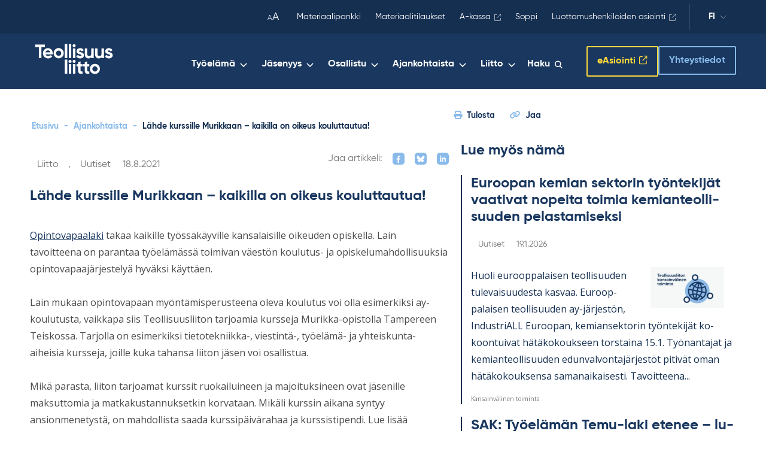

--- FILE ---
content_type: text/html; charset=UTF-8
request_url: https://www.teollisuusliitto.fi/2021/08/lahde-kurssille-murikkaan-kaikilla-on-oikeus-kouluttautua/
body_size: 45531
content:
<!DOCTYPE html>
<html lang="fi" class="no-js">

<head>
    <meta charset="UTF-8"><script type="text/javascript">(window.NREUM||(NREUM={})).init={privacy:{cookies_enabled:true},ajax:{deny_list:["bam.eu01.nr-data.net"]},feature_flags:["soft_nav"],distributed_tracing:{enabled:true}};(window.NREUM||(NREUM={})).loader_config={agentID:"538684193",accountID:"4475580",trustKey:"4475580",xpid:"UAIAVFNbCBAEUVBQBwUDX1U=",licenseKey:"NRJS-66c44f90056e3b2fc4c",applicationID:"451204491",browserID:"538684193"};;/*! For license information please see nr-loader-spa-1.308.0.min.js.LICENSE.txt */
(()=>{var e,t,r={384:(e,t,r)=>{"use strict";r.d(t,{NT:()=>a,US:()=>u,Zm:()=>o,bQ:()=>d,dV:()=>c,pV:()=>l});var n=r(6154),i=r(1863),s=r(1910);const a={beacon:"bam.nr-data.net",errorBeacon:"bam.nr-data.net"};function o(){return n.gm.NREUM||(n.gm.NREUM={}),void 0===n.gm.newrelic&&(n.gm.newrelic=n.gm.NREUM),n.gm.NREUM}function c(){let e=o();return e.o||(e.o={ST:n.gm.setTimeout,SI:n.gm.setImmediate||n.gm.setInterval,CT:n.gm.clearTimeout,XHR:n.gm.XMLHttpRequest,REQ:n.gm.Request,EV:n.gm.Event,PR:n.gm.Promise,MO:n.gm.MutationObserver,FETCH:n.gm.fetch,WS:n.gm.WebSocket},(0,s.i)(...Object.values(e.o))),e}function d(e,t){let r=o();r.initializedAgents??={},t.initializedAt={ms:(0,i.t)(),date:new Date},r.initializedAgents[e]=t}function u(e,t){o()[e]=t}function l(){return function(){let e=o();const t=e.info||{};e.info={beacon:a.beacon,errorBeacon:a.errorBeacon,...t}}(),function(){let e=o();const t=e.init||{};e.init={...t}}(),c(),function(){let e=o();const t=e.loader_config||{};e.loader_config={...t}}(),o()}},782:(e,t,r)=>{"use strict";r.d(t,{T:()=>n});const n=r(860).K7.pageViewTiming},860:(e,t,r)=>{"use strict";r.d(t,{$J:()=>u,K7:()=>c,P3:()=>d,XX:()=>i,Yy:()=>o,df:()=>s,qY:()=>n,v4:()=>a});const n="events",i="jserrors",s="browser/blobs",a="rum",o="browser/logs",c={ajax:"ajax",genericEvents:"generic_events",jserrors:i,logging:"logging",metrics:"metrics",pageAction:"page_action",pageViewEvent:"page_view_event",pageViewTiming:"page_view_timing",sessionReplay:"session_replay",sessionTrace:"session_trace",softNav:"soft_navigations",spa:"spa"},d={[c.pageViewEvent]:1,[c.pageViewTiming]:2,[c.metrics]:3,[c.jserrors]:4,[c.spa]:5,[c.ajax]:6,[c.sessionTrace]:7,[c.softNav]:8,[c.sessionReplay]:9,[c.logging]:10,[c.genericEvents]:11},u={[c.pageViewEvent]:a,[c.pageViewTiming]:n,[c.ajax]:n,[c.spa]:n,[c.softNav]:n,[c.metrics]:i,[c.jserrors]:i,[c.sessionTrace]:s,[c.sessionReplay]:s,[c.logging]:o,[c.genericEvents]:"ins"}},944:(e,t,r)=>{"use strict";r.d(t,{R:()=>i});var n=r(3241);function i(e,t){"function"==typeof console.debug&&(console.debug("New Relic Warning: https://github.com/newrelic/newrelic-browser-agent/blob/main/docs/warning-codes.md#".concat(e),t),(0,n.W)({agentIdentifier:null,drained:null,type:"data",name:"warn",feature:"warn",data:{code:e,secondary:t}}))}},993:(e,t,r)=>{"use strict";r.d(t,{A$:()=>s,ET:()=>a,TZ:()=>o,p_:()=>i});var n=r(860);const i={ERROR:"ERROR",WARN:"WARN",INFO:"INFO",DEBUG:"DEBUG",TRACE:"TRACE"},s={OFF:0,ERROR:1,WARN:2,INFO:3,DEBUG:4,TRACE:5},a="log",o=n.K7.logging},1541:(e,t,r)=>{"use strict";r.d(t,{U:()=>i,f:()=>n});const n={MFE:"MFE",BA:"BA"};function i(e,t){if(2!==t?.harvestEndpointVersion)return{};const r=t.agentRef.runtime.appMetadata.agents[0].entityGuid;return e?{"source.id":e.id,"source.name":e.name,"source.type":e.type,"parent.id":e.parent?.id||r,"parent.type":e.parent?.type||n.BA}:{"entity.guid":r,appId:t.agentRef.info.applicationID}}},1687:(e,t,r)=>{"use strict";r.d(t,{Ak:()=>d,Ze:()=>h,x3:()=>u});var n=r(3241),i=r(7836),s=r(3606),a=r(860),o=r(2646);const c={};function d(e,t){const r={staged:!1,priority:a.P3[t]||0};l(e),c[e].get(t)||c[e].set(t,r)}function u(e,t){e&&c[e]&&(c[e].get(t)&&c[e].delete(t),p(e,t,!1),c[e].size&&f(e))}function l(e){if(!e)throw new Error("agentIdentifier required");c[e]||(c[e]=new Map)}function h(e="",t="feature",r=!1){if(l(e),!e||!c[e].get(t)||r)return p(e,t);c[e].get(t).staged=!0,f(e)}function f(e){const t=Array.from(c[e]);t.every(([e,t])=>t.staged)&&(t.sort((e,t)=>e[1].priority-t[1].priority),t.forEach(([t])=>{c[e].delete(t),p(e,t)}))}function p(e,t,r=!0){const a=e?i.ee.get(e):i.ee,c=s.i.handlers;if(!a.aborted&&a.backlog&&c){if((0,n.W)({agentIdentifier:e,type:"lifecycle",name:"drain",feature:t}),r){const e=a.backlog[t],r=c[t];if(r){for(let t=0;e&&t<e.length;++t)g(e[t],r);Object.entries(r).forEach(([e,t])=>{Object.values(t||{}).forEach(t=>{t[0]?.on&&t[0]?.context()instanceof o.y&&t[0].on(e,t[1])})})}}a.isolatedBacklog||delete c[t],a.backlog[t]=null,a.emit("drain-"+t,[])}}function g(e,t){var r=e[1];Object.values(t[r]||{}).forEach(t=>{var r=e[0];if(t[0]===r){var n=t[1],i=e[3],s=e[2];n.apply(i,s)}})}},1738:(e,t,r)=>{"use strict";r.d(t,{U:()=>f,Y:()=>h});var n=r(3241),i=r(9908),s=r(1863),a=r(944),o=r(5701),c=r(3969),d=r(8362),u=r(860),l=r(4261);function h(e,t,r,s){const h=s||r;!h||h[e]&&h[e]!==d.d.prototype[e]||(h[e]=function(){(0,i.p)(c.xV,["API/"+e+"/called"],void 0,u.K7.metrics,r.ee),(0,n.W)({agentIdentifier:r.agentIdentifier,drained:!!o.B?.[r.agentIdentifier],type:"data",name:"api",feature:l.Pl+e,data:{}});try{return t.apply(this,arguments)}catch(e){(0,a.R)(23,e)}})}function f(e,t,r,n,a){const o=e.info;null===r?delete o.jsAttributes[t]:o.jsAttributes[t]=r,(a||null===r)&&(0,i.p)(l.Pl+n,[(0,s.t)(),t,r],void 0,"session",e.ee)}},1741:(e,t,r)=>{"use strict";r.d(t,{W:()=>s});var n=r(944),i=r(4261);class s{#e(e,...t){if(this[e]!==s.prototype[e])return this[e](...t);(0,n.R)(35,e)}addPageAction(e,t){return this.#e(i.hG,e,t)}register(e){return this.#e(i.eY,e)}recordCustomEvent(e,t){return this.#e(i.fF,e,t)}setPageViewName(e,t){return this.#e(i.Fw,e,t)}setCustomAttribute(e,t,r){return this.#e(i.cD,e,t,r)}noticeError(e,t){return this.#e(i.o5,e,t)}setUserId(e,t=!1){return this.#e(i.Dl,e,t)}setApplicationVersion(e){return this.#e(i.nb,e)}setErrorHandler(e){return this.#e(i.bt,e)}addRelease(e,t){return this.#e(i.k6,e,t)}log(e,t){return this.#e(i.$9,e,t)}start(){return this.#e(i.d3)}finished(e){return this.#e(i.BL,e)}recordReplay(){return this.#e(i.CH)}pauseReplay(){return this.#e(i.Tb)}addToTrace(e){return this.#e(i.U2,e)}setCurrentRouteName(e){return this.#e(i.PA,e)}interaction(e){return this.#e(i.dT,e)}wrapLogger(e,t,r){return this.#e(i.Wb,e,t,r)}measure(e,t){return this.#e(i.V1,e,t)}consent(e){return this.#e(i.Pv,e)}}},1863:(e,t,r)=>{"use strict";function n(){return Math.floor(performance.now())}r.d(t,{t:()=>n})},1910:(e,t,r)=>{"use strict";r.d(t,{i:()=>s});var n=r(944);const i=new Map;function s(...e){return e.every(e=>{if(i.has(e))return i.get(e);const t="function"==typeof e?e.toString():"",r=t.includes("[native code]"),s=t.includes("nrWrapper");return r||s||(0,n.R)(64,e?.name||t),i.set(e,r),r})}},2555:(e,t,r)=>{"use strict";r.d(t,{D:()=>o,f:()=>a});var n=r(384),i=r(8122);const s={beacon:n.NT.beacon,errorBeacon:n.NT.errorBeacon,licenseKey:void 0,applicationID:void 0,sa:void 0,queueTime:void 0,applicationTime:void 0,ttGuid:void 0,user:void 0,account:void 0,product:void 0,extra:void 0,jsAttributes:{},userAttributes:void 0,atts:void 0,transactionName:void 0,tNamePlain:void 0};function a(e){try{return!!e.licenseKey&&!!e.errorBeacon&&!!e.applicationID}catch(e){return!1}}const o=e=>(0,i.a)(e,s)},2614:(e,t,r)=>{"use strict";r.d(t,{BB:()=>a,H3:()=>n,g:()=>d,iL:()=>c,tS:()=>o,uh:()=>i,wk:()=>s});const n="NRBA",i="SESSION",s=144e5,a=18e5,o={STARTED:"session-started",PAUSE:"session-pause",RESET:"session-reset",RESUME:"session-resume",UPDATE:"session-update"},c={SAME_TAB:"same-tab",CROSS_TAB:"cross-tab"},d={OFF:0,FULL:1,ERROR:2}},2646:(e,t,r)=>{"use strict";r.d(t,{y:()=>n});class n{constructor(e){this.contextId=e}}},2843:(e,t,r)=>{"use strict";r.d(t,{G:()=>s,u:()=>i});var n=r(3878);function i(e,t=!1,r,i){(0,n.DD)("visibilitychange",function(){if(t)return void("hidden"===document.visibilityState&&e());e(document.visibilityState)},r,i)}function s(e,t,r){(0,n.sp)("pagehide",e,t,r)}},3241:(e,t,r)=>{"use strict";r.d(t,{W:()=>s});var n=r(6154);const i="newrelic";function s(e={}){try{n.gm.dispatchEvent(new CustomEvent(i,{detail:e}))}catch(e){}}},3304:(e,t,r)=>{"use strict";r.d(t,{A:()=>s});var n=r(7836);const i=()=>{const e=new WeakSet;return(t,r)=>{if("object"==typeof r&&null!==r){if(e.has(r))return;e.add(r)}return r}};function s(e){try{return JSON.stringify(e,i())??""}catch(e){try{n.ee.emit("internal-error",[e])}catch(e){}return""}}},3333:(e,t,r)=>{"use strict";r.d(t,{$v:()=>u,TZ:()=>n,Xh:()=>c,Zp:()=>i,kd:()=>d,mq:()=>o,nf:()=>a,qN:()=>s});const n=r(860).K7.genericEvents,i=["auxclick","click","copy","keydown","paste","scrollend"],s=["focus","blur"],a=4,o=1e3,c=2e3,d=["PageAction","UserAction","BrowserPerformance"],u={RESOURCES:"experimental.resources",REGISTER:"register"}},3434:(e,t,r)=>{"use strict";r.d(t,{Jt:()=>s,YM:()=>d});var n=r(7836),i=r(5607);const s="nr@original:".concat(i.W),a=50;var o=Object.prototype.hasOwnProperty,c=!1;function d(e,t){return e||(e=n.ee),r.inPlace=function(e,t,n,i,s){n||(n="");const a="-"===n.charAt(0);for(let o=0;o<t.length;o++){const c=t[o],d=e[c];l(d)||(e[c]=r(d,a?c+n:n,i,c,s))}},r.flag=s,r;function r(t,r,n,c,d){return l(t)?t:(r||(r=""),nrWrapper[s]=t,function(e,t,r){if(Object.defineProperty&&Object.keys)try{return Object.keys(e).forEach(function(r){Object.defineProperty(t,r,{get:function(){return e[r]},set:function(t){return e[r]=t,t}})}),t}catch(e){u([e],r)}for(var n in e)o.call(e,n)&&(t[n]=e[n])}(t,nrWrapper,e),nrWrapper);function nrWrapper(){var s,o,l,h;let f;try{o=this,s=[...arguments],l="function"==typeof n?n(s,o):n||{}}catch(t){u([t,"",[s,o,c],l],e)}i(r+"start",[s,o,c],l,d);const p=performance.now();let g;try{return h=t.apply(o,s),g=performance.now(),h}catch(e){throw g=performance.now(),i(r+"err",[s,o,e],l,d),f=e,f}finally{const e=g-p,t={start:p,end:g,duration:e,isLongTask:e>=a,methodName:c,thrownError:f};t.isLongTask&&i("long-task",[t,o],l,d),i(r+"end",[s,o,h],l,d)}}}function i(r,n,i,s){if(!c||t){var a=c;c=!0;try{e.emit(r,n,i,t,s)}catch(t){u([t,r,n,i],e)}c=a}}}function u(e,t){t||(t=n.ee);try{t.emit("internal-error",e)}catch(e){}}function l(e){return!(e&&"function"==typeof e&&e.apply&&!e[s])}},3606:(e,t,r)=>{"use strict";r.d(t,{i:()=>s});var n=r(9908);s.on=a;var i=s.handlers={};function s(e,t,r,s){a(s||n.d,i,e,t,r)}function a(e,t,r,i,s){s||(s="feature"),e||(e=n.d);var a=t[s]=t[s]||{};(a[r]=a[r]||[]).push([e,i])}},3738:(e,t,r)=>{"use strict";r.d(t,{He:()=>i,Kp:()=>o,Lc:()=>d,Rz:()=>u,TZ:()=>n,bD:()=>s,d3:()=>a,jx:()=>l,sl:()=>h,uP:()=>c});const n=r(860).K7.sessionTrace,i="bstResource",s="resource",a="-start",o="-end",c="fn"+a,d="fn"+o,u="pushState",l=1e3,h=3e4},3785:(e,t,r)=>{"use strict";r.d(t,{R:()=>c,b:()=>d});var n=r(9908),i=r(1863),s=r(860),a=r(3969),o=r(993);function c(e,t,r={},c=o.p_.INFO,d=!0,u,l=(0,i.t)()){(0,n.p)(a.xV,["API/logging/".concat(c.toLowerCase(),"/called")],void 0,s.K7.metrics,e),(0,n.p)(o.ET,[l,t,r,c,d,u],void 0,s.K7.logging,e)}function d(e){return"string"==typeof e&&Object.values(o.p_).some(t=>t===e.toUpperCase().trim())}},3878:(e,t,r)=>{"use strict";function n(e,t){return{capture:e,passive:!1,signal:t}}function i(e,t,r=!1,i){window.addEventListener(e,t,n(r,i))}function s(e,t,r=!1,i){document.addEventListener(e,t,n(r,i))}r.d(t,{DD:()=>s,jT:()=>n,sp:()=>i})},3962:(e,t,r)=>{"use strict";r.d(t,{AM:()=>a,O2:()=>l,OV:()=>s,Qu:()=>h,TZ:()=>c,ih:()=>f,pP:()=>o,t1:()=>u,tC:()=>i,wD:()=>d});var n=r(860);const i=["click","keydown","submit"],s="popstate",a="api",o="initialPageLoad",c=n.K7.softNav,d=5e3,u=500,l={INITIAL_PAGE_LOAD:"",ROUTE_CHANGE:1,UNSPECIFIED:2},h={INTERACTION:1,AJAX:2,CUSTOM_END:3,CUSTOM_TRACER:4},f={IP:"in progress",PF:"pending finish",FIN:"finished",CAN:"cancelled"}},3969:(e,t,r)=>{"use strict";r.d(t,{TZ:()=>n,XG:()=>o,rs:()=>i,xV:()=>a,z_:()=>s});const n=r(860).K7.metrics,i="sm",s="cm",a="storeSupportabilityMetrics",o="storeEventMetrics"},4234:(e,t,r)=>{"use strict";r.d(t,{W:()=>s});var n=r(7836),i=r(1687);class s{constructor(e,t){this.agentIdentifier=e,this.ee=n.ee.get(e),this.featureName=t,this.blocked=!1}deregisterDrain(){(0,i.x3)(this.agentIdentifier,this.featureName)}}},4261:(e,t,r)=>{"use strict";r.d(t,{$9:()=>u,BL:()=>c,CH:()=>p,Dl:()=>R,Fw:()=>w,PA:()=>v,Pl:()=>n,Pv:()=>A,Tb:()=>h,U2:()=>a,V1:()=>E,Wb:()=>T,bt:()=>y,cD:()=>b,d3:()=>x,dT:()=>d,eY:()=>g,fF:()=>f,hG:()=>s,hw:()=>i,k6:()=>o,nb:()=>m,o5:()=>l});const n="api-",i=n+"ixn-",s="addPageAction",a="addToTrace",o="addRelease",c="finished",d="interaction",u="log",l="noticeError",h="pauseReplay",f="recordCustomEvent",p="recordReplay",g="register",m="setApplicationVersion",v="setCurrentRouteName",b="setCustomAttribute",y="setErrorHandler",w="setPageViewName",R="setUserId",x="start",T="wrapLogger",E="measure",A="consent"},5205:(e,t,r)=>{"use strict";r.d(t,{j:()=>S});var n=r(384),i=r(1741);var s=r(2555),a=r(3333);const o=e=>{if(!e||"string"!=typeof e)return!1;try{document.createDocumentFragment().querySelector(e)}catch{return!1}return!0};var c=r(2614),d=r(944),u=r(8122);const l="[data-nr-mask]",h=e=>(0,u.a)(e,(()=>{const e={feature_flags:[],experimental:{allow_registered_children:!1,resources:!1},mask_selector:"*",block_selector:"[data-nr-block]",mask_input_options:{color:!1,date:!1,"datetime-local":!1,email:!1,month:!1,number:!1,range:!1,search:!1,tel:!1,text:!1,time:!1,url:!1,week:!1,textarea:!1,select:!1,password:!0}};return{ajax:{deny_list:void 0,block_internal:!0,enabled:!0,autoStart:!0},api:{get allow_registered_children(){return e.feature_flags.includes(a.$v.REGISTER)||e.experimental.allow_registered_children},set allow_registered_children(t){e.experimental.allow_registered_children=t},duplicate_registered_data:!1},browser_consent_mode:{enabled:!1},distributed_tracing:{enabled:void 0,exclude_newrelic_header:void 0,cors_use_newrelic_header:void 0,cors_use_tracecontext_headers:void 0,allowed_origins:void 0},get feature_flags(){return e.feature_flags},set feature_flags(t){e.feature_flags=t},generic_events:{enabled:!0,autoStart:!0},harvest:{interval:30},jserrors:{enabled:!0,autoStart:!0},logging:{enabled:!0,autoStart:!0},metrics:{enabled:!0,autoStart:!0},obfuscate:void 0,page_action:{enabled:!0},page_view_event:{enabled:!0,autoStart:!0},page_view_timing:{enabled:!0,autoStart:!0},performance:{capture_marks:!1,capture_measures:!1,capture_detail:!0,resources:{get enabled(){return e.feature_flags.includes(a.$v.RESOURCES)||e.experimental.resources},set enabled(t){e.experimental.resources=t},asset_types:[],first_party_domains:[],ignore_newrelic:!0}},privacy:{cookies_enabled:!0},proxy:{assets:void 0,beacon:void 0},session:{expiresMs:c.wk,inactiveMs:c.BB},session_replay:{autoStart:!0,enabled:!1,preload:!1,sampling_rate:10,error_sampling_rate:100,collect_fonts:!1,inline_images:!1,fix_stylesheets:!0,mask_all_inputs:!0,get mask_text_selector(){return e.mask_selector},set mask_text_selector(t){o(t)?e.mask_selector="".concat(t,",").concat(l):""===t||null===t?e.mask_selector=l:(0,d.R)(5,t)},get block_class(){return"nr-block"},get ignore_class(){return"nr-ignore"},get mask_text_class(){return"nr-mask"},get block_selector(){return e.block_selector},set block_selector(t){o(t)?e.block_selector+=",".concat(t):""!==t&&(0,d.R)(6,t)},get mask_input_options(){return e.mask_input_options},set mask_input_options(t){t&&"object"==typeof t?e.mask_input_options={...t,password:!0}:(0,d.R)(7,t)}},session_trace:{enabled:!0,autoStart:!0},soft_navigations:{enabled:!0,autoStart:!0},spa:{enabled:!0,autoStart:!0},ssl:void 0,user_actions:{enabled:!0,elementAttributes:["id","className","tagName","type"]}}})());var f=r(6154),p=r(9324);let g=0;const m={buildEnv:p.F3,distMethod:p.Xs,version:p.xv,originTime:f.WN},v={consented:!1},b={appMetadata:{},get consented(){return this.session?.state?.consent||v.consented},set consented(e){v.consented=e},customTransaction:void 0,denyList:void 0,disabled:!1,harvester:void 0,isolatedBacklog:!1,isRecording:!1,loaderType:void 0,maxBytes:3e4,obfuscator:void 0,onerror:void 0,ptid:void 0,releaseIds:{},session:void 0,timeKeeper:void 0,registeredEntities:[],jsAttributesMetadata:{bytes:0},get harvestCount(){return++g}},y=e=>{const t=(0,u.a)(e,b),r=Object.keys(m).reduce((e,t)=>(e[t]={value:m[t],writable:!1,configurable:!0,enumerable:!0},e),{});return Object.defineProperties(t,r)};var w=r(5701);const R=e=>{const t=e.startsWith("http");e+="/",r.p=t?e:"https://"+e};var x=r(7836),T=r(3241);const E={accountID:void 0,trustKey:void 0,agentID:void 0,licenseKey:void 0,applicationID:void 0,xpid:void 0},A=e=>(0,u.a)(e,E),_=new Set;function S(e,t={},r,a){let{init:o,info:c,loader_config:d,runtime:u={},exposed:l=!0}=t;if(!c){const e=(0,n.pV)();o=e.init,c=e.info,d=e.loader_config}e.init=h(o||{}),e.loader_config=A(d||{}),c.jsAttributes??={},f.bv&&(c.jsAttributes.isWorker=!0),e.info=(0,s.D)(c);const p=e.init,g=[c.beacon,c.errorBeacon];_.has(e.agentIdentifier)||(p.proxy.assets&&(R(p.proxy.assets),g.push(p.proxy.assets)),p.proxy.beacon&&g.push(p.proxy.beacon),e.beacons=[...g],function(e){const t=(0,n.pV)();Object.getOwnPropertyNames(i.W.prototype).forEach(r=>{const n=i.W.prototype[r];if("function"!=typeof n||"constructor"===n)return;let s=t[r];e[r]&&!1!==e.exposed&&"micro-agent"!==e.runtime?.loaderType&&(t[r]=(...t)=>{const n=e[r](...t);return s?s(...t):n})})}(e),(0,n.US)("activatedFeatures",w.B)),u.denyList=[...p.ajax.deny_list||[],...p.ajax.block_internal?g:[]],u.ptid=e.agentIdentifier,u.loaderType=r,e.runtime=y(u),_.has(e.agentIdentifier)||(e.ee=x.ee.get(e.agentIdentifier),e.exposed=l,(0,T.W)({agentIdentifier:e.agentIdentifier,drained:!!w.B?.[e.agentIdentifier],type:"lifecycle",name:"initialize",feature:void 0,data:e.config})),_.add(e.agentIdentifier)}},5270:(e,t,r)=>{"use strict";r.d(t,{Aw:()=>a,SR:()=>s,rF:()=>o});var n=r(384),i=r(7767);function s(e){return!!(0,n.dV)().o.MO&&(0,i.V)(e)&&!0===e?.session_trace.enabled}function a(e){return!0===e?.session_replay.preload&&s(e)}function o(e,t){try{if("string"==typeof t?.type){if("password"===t.type.toLowerCase())return"*".repeat(e?.length||0);if(void 0!==t?.dataset?.nrUnmask||t?.classList?.contains("nr-unmask"))return e}}catch(e){}return"string"==typeof e?e.replace(/[\S]/g,"*"):"*".repeat(e?.length||0)}},5289:(e,t,r)=>{"use strict";r.d(t,{GG:()=>a,Qr:()=>c,sB:()=>o});var n=r(3878),i=r(6389);function s(){return"undefined"==typeof document||"complete"===document.readyState}function a(e,t){if(s())return e();const r=(0,i.J)(e),a=setInterval(()=>{s()&&(clearInterval(a),r())},500);(0,n.sp)("load",r,t)}function o(e){if(s())return e();(0,n.DD)("DOMContentLoaded",e)}function c(e){if(s())return e();(0,n.sp)("popstate",e)}},5607:(e,t,r)=>{"use strict";r.d(t,{W:()=>n});const n=(0,r(9566).bz)()},5701:(e,t,r)=>{"use strict";r.d(t,{B:()=>s,t:()=>a});var n=r(3241);const i=new Set,s={};function a(e,t){const r=t.agentIdentifier;s[r]??={},e&&"object"==typeof e&&(i.has(r)||(t.ee.emit("rumresp",[e]),s[r]=e,i.add(r),(0,n.W)({agentIdentifier:r,loaded:!0,drained:!0,type:"lifecycle",name:"load",feature:void 0,data:e})))}},6154:(e,t,r)=>{"use strict";r.d(t,{OF:()=>d,RI:()=>i,WN:()=>h,bv:()=>s,eN:()=>f,gm:()=>a,lR:()=>l,m:()=>c,mw:()=>o,sb:()=>u});var n=r(1863);const i="undefined"!=typeof window&&!!window.document,s="undefined"!=typeof WorkerGlobalScope&&("undefined"!=typeof self&&self instanceof WorkerGlobalScope&&self.navigator instanceof WorkerNavigator||"undefined"!=typeof globalThis&&globalThis instanceof WorkerGlobalScope&&globalThis.navigator instanceof WorkerNavigator),a=i?window:"undefined"!=typeof WorkerGlobalScope&&("undefined"!=typeof self&&self instanceof WorkerGlobalScope&&self||"undefined"!=typeof globalThis&&globalThis instanceof WorkerGlobalScope&&globalThis),o=Boolean("hidden"===a?.document?.visibilityState),c=""+a?.location,d=/iPad|iPhone|iPod/.test(a.navigator?.userAgent),u=d&&"undefined"==typeof SharedWorker,l=(()=>{const e=a.navigator?.userAgent?.match(/Firefox[/\s](\d+\.\d+)/);return Array.isArray(e)&&e.length>=2?+e[1]:0})(),h=Date.now()-(0,n.t)(),f=()=>"undefined"!=typeof PerformanceNavigationTiming&&a?.performance?.getEntriesByType("navigation")?.[0]?.responseStart},6344:(e,t,r)=>{"use strict";r.d(t,{BB:()=>u,Qb:()=>l,TZ:()=>i,Ug:()=>a,Vh:()=>s,_s:()=>o,bc:()=>d,yP:()=>c});var n=r(2614);const i=r(860).K7.sessionReplay,s="errorDuringReplay",a=.12,o={DomContentLoaded:0,Load:1,FullSnapshot:2,IncrementalSnapshot:3,Meta:4,Custom:5},c={[n.g.ERROR]:15e3,[n.g.FULL]:3e5,[n.g.OFF]:0},d={RESET:{message:"Session was reset",sm:"Reset"},IMPORT:{message:"Recorder failed to import",sm:"Import"},TOO_MANY:{message:"429: Too Many Requests",sm:"Too-Many"},TOO_BIG:{message:"Payload was too large",sm:"Too-Big"},CROSS_TAB:{message:"Session Entity was set to OFF on another tab",sm:"Cross-Tab"},ENTITLEMENTS:{message:"Session Replay is not allowed and will not be started",sm:"Entitlement"}},u=5e3,l={API:"api",RESUME:"resume",SWITCH_TO_FULL:"switchToFull",INITIALIZE:"initialize",PRELOAD:"preload"}},6389:(e,t,r)=>{"use strict";function n(e,t=500,r={}){const n=r?.leading||!1;let i;return(...r)=>{n&&void 0===i&&(e.apply(this,r),i=setTimeout(()=>{i=clearTimeout(i)},t)),n||(clearTimeout(i),i=setTimeout(()=>{e.apply(this,r)},t))}}function i(e){let t=!1;return(...r)=>{t||(t=!0,e.apply(this,r))}}r.d(t,{J:()=>i,s:()=>n})},6630:(e,t,r)=>{"use strict";r.d(t,{T:()=>n});const n=r(860).K7.pageViewEvent},6774:(e,t,r)=>{"use strict";r.d(t,{T:()=>n});const n=r(860).K7.jserrors},7295:(e,t,r)=>{"use strict";r.d(t,{Xv:()=>a,gX:()=>i,iW:()=>s});var n=[];function i(e){if(!e||s(e))return!1;if(0===n.length)return!0;if("*"===n[0].hostname)return!1;for(var t=0;t<n.length;t++){var r=n[t];if(r.hostname.test(e.hostname)&&r.pathname.test(e.pathname))return!1}return!0}function s(e){return void 0===e.hostname}function a(e){if(n=[],e&&e.length)for(var t=0;t<e.length;t++){let r=e[t];if(!r)continue;if("*"===r)return void(n=[{hostname:"*"}]);0===r.indexOf("http://")?r=r.substring(7):0===r.indexOf("https://")&&(r=r.substring(8));const i=r.indexOf("/");let s,a;i>0?(s=r.substring(0,i),a=r.substring(i)):(s=r,a="*");let[c]=s.split(":");n.push({hostname:o(c),pathname:o(a,!0)})}}function o(e,t=!1){const r=e.replace(/[.+?^${}()|[\]\\]/g,e=>"\\"+e).replace(/\*/g,".*?");return new RegExp((t?"^":"")+r+"$")}},7485:(e,t,r)=>{"use strict";r.d(t,{D:()=>i});var n=r(6154);function i(e){if(0===(e||"").indexOf("data:"))return{protocol:"data"};try{const t=new URL(e,location.href),r={port:t.port,hostname:t.hostname,pathname:t.pathname,search:t.search,protocol:t.protocol.slice(0,t.protocol.indexOf(":")),sameOrigin:t.protocol===n.gm?.location?.protocol&&t.host===n.gm?.location?.host};return r.port&&""!==r.port||("http:"===t.protocol&&(r.port="80"),"https:"===t.protocol&&(r.port="443")),r.pathname&&""!==r.pathname?r.pathname.startsWith("/")||(r.pathname="/".concat(r.pathname)):r.pathname="/",r}catch(e){return{}}}},7699:(e,t,r)=>{"use strict";r.d(t,{It:()=>s,KC:()=>o,No:()=>i,qh:()=>a});var n=r(860);const i=16e3,s=1e6,a="SESSION_ERROR",o={[n.K7.logging]:!0,[n.K7.genericEvents]:!1,[n.K7.jserrors]:!1,[n.K7.ajax]:!1}},7767:(e,t,r)=>{"use strict";r.d(t,{V:()=>i});var n=r(6154);const i=e=>n.RI&&!0===e?.privacy.cookies_enabled},7836:(e,t,r)=>{"use strict";r.d(t,{P:()=>o,ee:()=>c});var n=r(384),i=r(8990),s=r(2646),a=r(5607);const o="nr@context:".concat(a.W),c=function e(t,r){var n={},a={},u={},l=!1;try{l=16===r.length&&d.initializedAgents?.[r]?.runtime.isolatedBacklog}catch(e){}var h={on:p,addEventListener:p,removeEventListener:function(e,t){var r=n[e];if(!r)return;for(var i=0;i<r.length;i++)r[i]===t&&r.splice(i,1)},emit:function(e,r,n,i,s){!1!==s&&(s=!0);if(c.aborted&&!i)return;t&&s&&t.emit(e,r,n);var o=f(n);g(e).forEach(e=>{e.apply(o,r)});var d=v()[a[e]];d&&d.push([h,e,r,o]);return o},get:m,listeners:g,context:f,buffer:function(e,t){const r=v();if(t=t||"feature",h.aborted)return;Object.entries(e||{}).forEach(([e,n])=>{a[n]=t,t in r||(r[t]=[])})},abort:function(){h._aborted=!0,Object.keys(h.backlog).forEach(e=>{delete h.backlog[e]})},isBuffering:function(e){return!!v()[a[e]]},debugId:r,backlog:l?{}:t&&"object"==typeof t.backlog?t.backlog:{},isolatedBacklog:l};return Object.defineProperty(h,"aborted",{get:()=>{let e=h._aborted||!1;return e||(t&&(e=t.aborted),e)}}),h;function f(e){return e&&e instanceof s.y?e:e?(0,i.I)(e,o,()=>new s.y(o)):new s.y(o)}function p(e,t){n[e]=g(e).concat(t)}function g(e){return n[e]||[]}function m(t){return u[t]=u[t]||e(h,t)}function v(){return h.backlog}}(void 0,"globalEE"),d=(0,n.Zm)();d.ee||(d.ee=c)},8122:(e,t,r)=>{"use strict";r.d(t,{a:()=>i});var n=r(944);function i(e,t){try{if(!e||"object"!=typeof e)return(0,n.R)(3);if(!t||"object"!=typeof t)return(0,n.R)(4);const r=Object.create(Object.getPrototypeOf(t),Object.getOwnPropertyDescriptors(t)),s=0===Object.keys(r).length?e:r;for(let a in s)if(void 0!==e[a])try{if(null===e[a]){r[a]=null;continue}Array.isArray(e[a])&&Array.isArray(t[a])?r[a]=Array.from(new Set([...e[a],...t[a]])):"object"==typeof e[a]&&"object"==typeof t[a]?r[a]=i(e[a],t[a]):r[a]=e[a]}catch(e){r[a]||(0,n.R)(1,e)}return r}catch(e){(0,n.R)(2,e)}}},8139:(e,t,r)=>{"use strict";r.d(t,{u:()=>h});var n=r(7836),i=r(3434),s=r(8990),a=r(6154);const o={},c=a.gm.XMLHttpRequest,d="addEventListener",u="removeEventListener",l="nr@wrapped:".concat(n.P);function h(e){var t=function(e){return(e||n.ee).get("events")}(e);if(o[t.debugId]++)return t;o[t.debugId]=1;var r=(0,i.YM)(t,!0);function h(e){r.inPlace(e,[d,u],"-",p)}function p(e,t){return e[1]}return"getPrototypeOf"in Object&&(a.RI&&f(document,h),c&&f(c.prototype,h),f(a.gm,h)),t.on(d+"-start",function(e,t){var n=e[1];if(null!==n&&("function"==typeof n||"object"==typeof n)&&"newrelic"!==e[0]){var i=(0,s.I)(n,l,function(){var e={object:function(){if("function"!=typeof n.handleEvent)return;return n.handleEvent.apply(n,arguments)},function:n}[typeof n];return e?r(e,"fn-",null,e.name||"anonymous"):n});this.wrapped=e[1]=i}}),t.on(u+"-start",function(e){e[1]=this.wrapped||e[1]}),t}function f(e,t,...r){let n=e;for(;"object"==typeof n&&!Object.prototype.hasOwnProperty.call(n,d);)n=Object.getPrototypeOf(n);n&&t(n,...r)}},8362:(e,t,r)=>{"use strict";r.d(t,{d:()=>s});var n=r(9566),i=r(1741);class s extends i.W{agentIdentifier=(0,n.LA)(16)}},8374:(e,t,r)=>{r.nc=(()=>{try{return document?.currentScript?.nonce}catch(e){}return""})()},8990:(e,t,r)=>{"use strict";r.d(t,{I:()=>i});var n=Object.prototype.hasOwnProperty;function i(e,t,r){if(n.call(e,t))return e[t];var i=r();if(Object.defineProperty&&Object.keys)try{return Object.defineProperty(e,t,{value:i,writable:!0,enumerable:!1}),i}catch(e){}return e[t]=i,i}},9119:(e,t,r)=>{"use strict";r.d(t,{L:()=>s});var n=/([^?#]*)[^#]*(#[^?]*|$).*/,i=/([^?#]*)().*/;function s(e,t){return e?e.replace(t?n:i,"$1$2"):e}},9300:(e,t,r)=>{"use strict";r.d(t,{T:()=>n});const n=r(860).K7.ajax},9324:(e,t,r)=>{"use strict";r.d(t,{AJ:()=>a,F3:()=>i,Xs:()=>s,Yq:()=>o,xv:()=>n});const n="1.308.0",i="PROD",s="CDN",a="@newrelic/rrweb",o="1.0.1"},9566:(e,t,r)=>{"use strict";r.d(t,{LA:()=>o,ZF:()=>c,bz:()=>a,el:()=>d});var n=r(6154);const i="xxxxxxxx-xxxx-4xxx-yxxx-xxxxxxxxxxxx";function s(e,t){return e?15&e[t]:16*Math.random()|0}function a(){const e=n.gm?.crypto||n.gm?.msCrypto;let t,r=0;return e&&e.getRandomValues&&(t=e.getRandomValues(new Uint8Array(30))),i.split("").map(e=>"x"===e?s(t,r++).toString(16):"y"===e?(3&s()|8).toString(16):e).join("")}function o(e){const t=n.gm?.crypto||n.gm?.msCrypto;let r,i=0;t&&t.getRandomValues&&(r=t.getRandomValues(new Uint8Array(e)));const a=[];for(var o=0;o<e;o++)a.push(s(r,i++).toString(16));return a.join("")}function c(){return o(16)}function d(){return o(32)}},9908:(e,t,r)=>{"use strict";r.d(t,{d:()=>n,p:()=>i});var n=r(7836).ee.get("handle");function i(e,t,r,i,s){s?(s.buffer([e],i),s.emit(e,t,r)):(n.buffer([e],i),n.emit(e,t,r))}}},n={};function i(e){var t=n[e];if(void 0!==t)return t.exports;var s=n[e]={exports:{}};return r[e](s,s.exports,i),s.exports}i.m=r,i.d=(e,t)=>{for(var r in t)i.o(t,r)&&!i.o(e,r)&&Object.defineProperty(e,r,{enumerable:!0,get:t[r]})},i.f={},i.e=e=>Promise.all(Object.keys(i.f).reduce((t,r)=>(i.f[r](e,t),t),[])),i.u=e=>({212:"nr-spa-compressor",249:"nr-spa-recorder",478:"nr-spa"}[e]+"-1.308.0.min.js"),i.o=(e,t)=>Object.prototype.hasOwnProperty.call(e,t),e={},t="NRBA-1.308.0.PROD:",i.l=(r,n,s,a)=>{if(e[r])e[r].push(n);else{var o,c;if(void 0!==s)for(var d=document.getElementsByTagName("script"),u=0;u<d.length;u++){var l=d[u];if(l.getAttribute("src")==r||l.getAttribute("data-webpack")==t+s){o=l;break}}if(!o){c=!0;var h={478:"sha512-RSfSVnmHk59T/uIPbdSE0LPeqcEdF4/+XhfJdBuccH5rYMOEZDhFdtnh6X6nJk7hGpzHd9Ujhsy7lZEz/ORYCQ==",249:"sha512-ehJXhmntm85NSqW4MkhfQqmeKFulra3klDyY0OPDUE+sQ3GokHlPh1pmAzuNy//3j4ac6lzIbmXLvGQBMYmrkg==",212:"sha512-B9h4CR46ndKRgMBcK+j67uSR2RCnJfGefU+A7FrgR/k42ovXy5x/MAVFiSvFxuVeEk/pNLgvYGMp1cBSK/G6Fg=="};(o=document.createElement("script")).charset="utf-8",i.nc&&o.setAttribute("nonce",i.nc),o.setAttribute("data-webpack",t+s),o.src=r,0!==o.src.indexOf(window.location.origin+"/")&&(o.crossOrigin="anonymous"),h[a]&&(o.integrity=h[a])}e[r]=[n];var f=(t,n)=>{o.onerror=o.onload=null,clearTimeout(p);var i=e[r];if(delete e[r],o.parentNode&&o.parentNode.removeChild(o),i&&i.forEach(e=>e(n)),t)return t(n)},p=setTimeout(f.bind(null,void 0,{type:"timeout",target:o}),12e4);o.onerror=f.bind(null,o.onerror),o.onload=f.bind(null,o.onload),c&&document.head.appendChild(o)}},i.r=e=>{"undefined"!=typeof Symbol&&Symbol.toStringTag&&Object.defineProperty(e,Symbol.toStringTag,{value:"Module"}),Object.defineProperty(e,"__esModule",{value:!0})},i.p="https://js-agent.newrelic.com/",(()=>{var e={38:0,788:0};i.f.j=(t,r)=>{var n=i.o(e,t)?e[t]:void 0;if(0!==n)if(n)r.push(n[2]);else{var s=new Promise((r,i)=>n=e[t]=[r,i]);r.push(n[2]=s);var a=i.p+i.u(t),o=new Error;i.l(a,r=>{if(i.o(e,t)&&(0!==(n=e[t])&&(e[t]=void 0),n)){var s=r&&("load"===r.type?"missing":r.type),a=r&&r.target&&r.target.src;o.message="Loading chunk "+t+" failed: ("+s+": "+a+")",o.name="ChunkLoadError",o.type=s,o.request=a,n[1](o)}},"chunk-"+t,t)}};var t=(t,r)=>{var n,s,[a,o,c]=r,d=0;if(a.some(t=>0!==e[t])){for(n in o)i.o(o,n)&&(i.m[n]=o[n]);if(c)c(i)}for(t&&t(r);d<a.length;d++)s=a[d],i.o(e,s)&&e[s]&&e[s][0](),e[s]=0},r=self["webpackChunk:NRBA-1.308.0.PROD"]=self["webpackChunk:NRBA-1.308.0.PROD"]||[];r.forEach(t.bind(null,0)),r.push=t.bind(null,r.push.bind(r))})(),(()=>{"use strict";i(8374);var e=i(8362),t=i(860);const r=Object.values(t.K7);var n=i(5205);var s=i(9908),a=i(1863),o=i(4261),c=i(1738);var d=i(1687),u=i(4234),l=i(5289),h=i(6154),f=i(944),p=i(5270),g=i(7767),m=i(6389),v=i(7699);class b extends u.W{constructor(e,t){super(e.agentIdentifier,t),this.agentRef=e,this.abortHandler=void 0,this.featAggregate=void 0,this.loadedSuccessfully=void 0,this.onAggregateImported=new Promise(e=>{this.loadedSuccessfully=e}),this.deferred=Promise.resolve(),!1===e.init[this.featureName].autoStart?this.deferred=new Promise((t,r)=>{this.ee.on("manual-start-all",(0,m.J)(()=>{(0,d.Ak)(e.agentIdentifier,this.featureName),t()}))}):(0,d.Ak)(e.agentIdentifier,t)}importAggregator(e,t,r={}){if(this.featAggregate)return;const n=async()=>{let n;await this.deferred;try{if((0,g.V)(e.init)){const{setupAgentSession:t}=await i.e(478).then(i.bind(i,8766));n=t(e)}}catch(e){(0,f.R)(20,e),this.ee.emit("internal-error",[e]),(0,s.p)(v.qh,[e],void 0,this.featureName,this.ee)}try{if(!this.#t(this.featureName,n,e.init))return(0,d.Ze)(this.agentIdentifier,this.featureName),void this.loadedSuccessfully(!1);const{Aggregate:i}=await t();this.featAggregate=new i(e,r),e.runtime.harvester.initializedAggregates.push(this.featAggregate),this.loadedSuccessfully(!0)}catch(e){(0,f.R)(34,e),this.abortHandler?.(),(0,d.Ze)(this.agentIdentifier,this.featureName,!0),this.loadedSuccessfully(!1),this.ee&&this.ee.abort()}};h.RI?(0,l.GG)(()=>n(),!0):n()}#t(e,r,n){if(this.blocked)return!1;switch(e){case t.K7.sessionReplay:return(0,p.SR)(n)&&!!r;case t.K7.sessionTrace:return!!r;default:return!0}}}var y=i(6630),w=i(2614),R=i(3241);class x extends b{static featureName=y.T;constructor(e){var t;super(e,y.T),this.setupInspectionEvents(e.agentIdentifier),t=e,(0,c.Y)(o.Fw,function(e,r){"string"==typeof e&&("/"!==e.charAt(0)&&(e="/"+e),t.runtime.customTransaction=(r||"http://custom.transaction")+e,(0,s.p)(o.Pl+o.Fw,[(0,a.t)()],void 0,void 0,t.ee))},t),this.importAggregator(e,()=>i.e(478).then(i.bind(i,2467)))}setupInspectionEvents(e){const t=(t,r)=>{t&&(0,R.W)({agentIdentifier:e,timeStamp:t.timeStamp,loaded:"complete"===t.target.readyState,type:"window",name:r,data:t.target.location+""})};(0,l.sB)(e=>{t(e,"DOMContentLoaded")}),(0,l.GG)(e=>{t(e,"load")}),(0,l.Qr)(e=>{t(e,"navigate")}),this.ee.on(w.tS.UPDATE,(t,r)=>{(0,R.W)({agentIdentifier:e,type:"lifecycle",name:"session",data:r})})}}var T=i(384);class E extends e.d{constructor(e){var t;(super(),h.gm)?(this.features={},(0,T.bQ)(this.agentIdentifier,this),this.desiredFeatures=new Set(e.features||[]),this.desiredFeatures.add(x),(0,n.j)(this,e,e.loaderType||"agent"),t=this,(0,c.Y)(o.cD,function(e,r,n=!1){if("string"==typeof e){if(["string","number","boolean"].includes(typeof r)||null===r)return(0,c.U)(t,e,r,o.cD,n);(0,f.R)(40,typeof r)}else(0,f.R)(39,typeof e)},t),function(e){(0,c.Y)(o.Dl,function(t,r=!1){if("string"!=typeof t&&null!==t)return void(0,f.R)(41,typeof t);const n=e.info.jsAttributes["enduser.id"];r&&null!=n&&n!==t?(0,s.p)(o.Pl+"setUserIdAndResetSession",[t],void 0,"session",e.ee):(0,c.U)(e,"enduser.id",t,o.Dl,!0)},e)}(this),function(e){(0,c.Y)(o.nb,function(t){if("string"==typeof t||null===t)return(0,c.U)(e,"application.version",t,o.nb,!1);(0,f.R)(42,typeof t)},e)}(this),function(e){(0,c.Y)(o.d3,function(){e.ee.emit("manual-start-all")},e)}(this),function(e){(0,c.Y)(o.Pv,function(t=!0){if("boolean"==typeof t){if((0,s.p)(o.Pl+o.Pv,[t],void 0,"session",e.ee),e.runtime.consented=t,t){const t=e.features.page_view_event;t.onAggregateImported.then(e=>{const r=t.featAggregate;e&&!r.sentRum&&r.sendRum()})}}else(0,f.R)(65,typeof t)},e)}(this),this.run()):(0,f.R)(21)}get config(){return{info:this.info,init:this.init,loader_config:this.loader_config,runtime:this.runtime}}get api(){return this}run(){try{const e=function(e){const t={};return r.forEach(r=>{t[r]=!!e[r]?.enabled}),t}(this.init),n=[...this.desiredFeatures];n.sort((e,r)=>t.P3[e.featureName]-t.P3[r.featureName]),n.forEach(r=>{if(!e[r.featureName]&&r.featureName!==t.K7.pageViewEvent)return;if(r.featureName===t.K7.spa)return void(0,f.R)(67);const n=function(e){switch(e){case t.K7.ajax:return[t.K7.jserrors];case t.K7.sessionTrace:return[t.K7.ajax,t.K7.pageViewEvent];case t.K7.sessionReplay:return[t.K7.sessionTrace];case t.K7.pageViewTiming:return[t.K7.pageViewEvent];default:return[]}}(r.featureName).filter(e=>!(e in this.features));n.length>0&&(0,f.R)(36,{targetFeature:r.featureName,missingDependencies:n}),this.features[r.featureName]=new r(this)})}catch(e){(0,f.R)(22,e);for(const e in this.features)this.features[e].abortHandler?.();const t=(0,T.Zm)();delete t.initializedAgents[this.agentIdentifier]?.features,delete this.sharedAggregator;return t.ee.get(this.agentIdentifier).abort(),!1}}}var A=i(2843),_=i(782);class S extends b{static featureName=_.T;constructor(e){super(e,_.T),h.RI&&((0,A.u)(()=>(0,s.p)("docHidden",[(0,a.t)()],void 0,_.T,this.ee),!0),(0,A.G)(()=>(0,s.p)("winPagehide",[(0,a.t)()],void 0,_.T,this.ee)),this.importAggregator(e,()=>i.e(478).then(i.bind(i,9917))))}}var O=i(3969);class I extends b{static featureName=O.TZ;constructor(e){super(e,O.TZ),h.RI&&document.addEventListener("securitypolicyviolation",e=>{(0,s.p)(O.xV,["Generic/CSPViolation/Detected"],void 0,this.featureName,this.ee)}),this.importAggregator(e,()=>i.e(478).then(i.bind(i,6555)))}}var N=i(6774),P=i(3878),k=i(3304);class D{constructor(e,t,r,n,i){this.name="UncaughtError",this.message="string"==typeof e?e:(0,k.A)(e),this.sourceURL=t,this.line=r,this.column=n,this.__newrelic=i}}function C(e){return M(e)?e:new D(void 0!==e?.message?e.message:e,e?.filename||e?.sourceURL,e?.lineno||e?.line,e?.colno||e?.col,e?.__newrelic,e?.cause)}function j(e){const t="Unhandled Promise Rejection: ";if(!e?.reason)return;if(M(e.reason)){try{e.reason.message.startsWith(t)||(e.reason.message=t+e.reason.message)}catch(e){}return C(e.reason)}const r=C(e.reason);return(r.message||"").startsWith(t)||(r.message=t+r.message),r}function L(e){if(e.error instanceof SyntaxError&&!/:\d+$/.test(e.error.stack?.trim())){const t=new D(e.message,e.filename,e.lineno,e.colno,e.error.__newrelic,e.cause);return t.name=SyntaxError.name,t}return M(e.error)?e.error:C(e)}function M(e){return e instanceof Error&&!!e.stack}function H(e,r,n,i,o=(0,a.t)()){"string"==typeof e&&(e=new Error(e)),(0,s.p)("err",[e,o,!1,r,n.runtime.isRecording,void 0,i],void 0,t.K7.jserrors,n.ee),(0,s.p)("uaErr",[],void 0,t.K7.genericEvents,n.ee)}var B=i(1541),K=i(993),W=i(3785);function U(e,{customAttributes:t={},level:r=K.p_.INFO}={},n,i,s=(0,a.t)()){(0,W.R)(n.ee,e,t,r,!1,i,s)}function F(e,r,n,i,c=(0,a.t)()){(0,s.p)(o.Pl+o.hG,[c,e,r,i],void 0,t.K7.genericEvents,n.ee)}function V(e,r,n,i,c=(0,a.t)()){const{start:d,end:u,customAttributes:l}=r||{},h={customAttributes:l||{}};if("object"!=typeof h.customAttributes||"string"!=typeof e||0===e.length)return void(0,f.R)(57);const p=(e,t)=>null==e?t:"number"==typeof e?e:e instanceof PerformanceMark?e.startTime:Number.NaN;if(h.start=p(d,0),h.end=p(u,c),Number.isNaN(h.start)||Number.isNaN(h.end))(0,f.R)(57);else{if(h.duration=h.end-h.start,!(h.duration<0))return(0,s.p)(o.Pl+o.V1,[h,e,i],void 0,t.K7.genericEvents,n.ee),h;(0,f.R)(58)}}function G(e,r={},n,i,c=(0,a.t)()){(0,s.p)(o.Pl+o.fF,[c,e,r,i],void 0,t.K7.genericEvents,n.ee)}function z(e){(0,c.Y)(o.eY,function(t){return Y(e,t)},e)}function Y(e,r,n){(0,f.R)(54,"newrelic.register"),r||={},r.type=B.f.MFE,r.licenseKey||=e.info.licenseKey,r.blocked=!1,r.parent=n||{},Array.isArray(r.tags)||(r.tags=[]);const i={};r.tags.forEach(e=>{"name"!==e&&"id"!==e&&(i["source.".concat(e)]=!0)}),r.isolated??=!0;let o=()=>{};const c=e.runtime.registeredEntities;if(!r.isolated){const e=c.find(({metadata:{target:{id:e}}})=>e===r.id&&!r.isolated);if(e)return e}const d=e=>{r.blocked=!0,o=e};function u(e){return"string"==typeof e&&!!e.trim()&&e.trim().length<501||"number"==typeof e}e.init.api.allow_registered_children||d((0,m.J)(()=>(0,f.R)(55))),u(r.id)&&u(r.name)||d((0,m.J)(()=>(0,f.R)(48,r)));const l={addPageAction:(t,n={})=>g(F,[t,{...i,...n},e],r),deregister:()=>{d((0,m.J)(()=>(0,f.R)(68)))},log:(t,n={})=>g(U,[t,{...n,customAttributes:{...i,...n.customAttributes||{}}},e],r),measure:(t,n={})=>g(V,[t,{...n,customAttributes:{...i,...n.customAttributes||{}}},e],r),noticeError:(t,n={})=>g(H,[t,{...i,...n},e],r),register:(t={})=>g(Y,[e,t],l.metadata.target),recordCustomEvent:(t,n={})=>g(G,[t,{...i,...n},e],r),setApplicationVersion:e=>p("application.version",e),setCustomAttribute:(e,t)=>p(e,t),setUserId:e=>p("enduser.id",e),metadata:{customAttributes:i,target:r}},h=()=>(r.blocked&&o(),r.blocked);h()||c.push(l);const p=(e,t)=>{h()||(i[e]=t)},g=(r,n,i)=>{if(h())return;const o=(0,a.t)();(0,s.p)(O.xV,["API/register/".concat(r.name,"/called")],void 0,t.K7.metrics,e.ee);try{if(e.init.api.duplicate_registered_data&&"register"!==r.name){let e=n;if(n[1]instanceof Object){const t={"child.id":i.id,"child.type":i.type};e="customAttributes"in n[1]?[n[0],{...n[1],customAttributes:{...n[1].customAttributes,...t}},...n.slice(2)]:[n[0],{...n[1],...t},...n.slice(2)]}r(...e,void 0,o)}return r(...n,i,o)}catch(e){(0,f.R)(50,e)}};return l}class Z extends b{static featureName=N.T;constructor(e){var t;super(e,N.T),t=e,(0,c.Y)(o.o5,(e,r)=>H(e,r,t),t),function(e){(0,c.Y)(o.bt,function(t){e.runtime.onerror=t},e)}(e),function(e){let t=0;(0,c.Y)(o.k6,function(e,r){++t>10||(this.runtime.releaseIds[e.slice(-200)]=(""+r).slice(-200))},e)}(e),z(e);try{this.removeOnAbort=new AbortController}catch(e){}this.ee.on("internal-error",(t,r)=>{this.abortHandler&&(0,s.p)("ierr",[C(t),(0,a.t)(),!0,{},e.runtime.isRecording,r],void 0,this.featureName,this.ee)}),h.gm.addEventListener("unhandledrejection",t=>{this.abortHandler&&(0,s.p)("err",[j(t),(0,a.t)(),!1,{unhandledPromiseRejection:1},e.runtime.isRecording],void 0,this.featureName,this.ee)},(0,P.jT)(!1,this.removeOnAbort?.signal)),h.gm.addEventListener("error",t=>{this.abortHandler&&(0,s.p)("err",[L(t),(0,a.t)(),!1,{},e.runtime.isRecording],void 0,this.featureName,this.ee)},(0,P.jT)(!1,this.removeOnAbort?.signal)),this.abortHandler=this.#r,this.importAggregator(e,()=>i.e(478).then(i.bind(i,2176)))}#r(){this.removeOnAbort?.abort(),this.abortHandler=void 0}}var q=i(8990);let X=1;function J(e){const t=typeof e;return!e||"object"!==t&&"function"!==t?-1:e===h.gm?0:(0,q.I)(e,"nr@id",function(){return X++})}function Q(e){if("string"==typeof e&&e.length)return e.length;if("object"==typeof e){if("undefined"!=typeof ArrayBuffer&&e instanceof ArrayBuffer&&e.byteLength)return e.byteLength;if("undefined"!=typeof Blob&&e instanceof Blob&&e.size)return e.size;if(!("undefined"!=typeof FormData&&e instanceof FormData))try{return(0,k.A)(e).length}catch(e){return}}}var ee=i(8139),te=i(7836),re=i(3434);const ne={},ie=["open","send"];function se(e){var t=e||te.ee;const r=function(e){return(e||te.ee).get("xhr")}(t);if(void 0===h.gm.XMLHttpRequest)return r;if(ne[r.debugId]++)return r;ne[r.debugId]=1,(0,ee.u)(t);var n=(0,re.YM)(r),i=h.gm.XMLHttpRequest,s=h.gm.MutationObserver,a=h.gm.Promise,o=h.gm.setInterval,c="readystatechange",d=["onload","onerror","onabort","onloadstart","onloadend","onprogress","ontimeout"],u=[],l=h.gm.XMLHttpRequest=function(e){const t=new i(e),s=r.context(t);try{r.emit("new-xhr",[t],s),t.addEventListener(c,(a=s,function(){var e=this;e.readyState>3&&!a.resolved&&(a.resolved=!0,r.emit("xhr-resolved",[],e)),n.inPlace(e,d,"fn-",y)}),(0,P.jT)(!1))}catch(e){(0,f.R)(15,e);try{r.emit("internal-error",[e])}catch(e){}}var a;return t};function p(e,t){n.inPlace(t,["onreadystatechange"],"fn-",y)}if(function(e,t){for(var r in e)t[r]=e[r]}(i,l),l.prototype=i.prototype,n.inPlace(l.prototype,ie,"-xhr-",y),r.on("send-xhr-start",function(e,t){p(e,t),function(e){u.push(e),s&&(g?g.then(b):o?o(b):(m=-m,v.data=m))}(t)}),r.on("open-xhr-start",p),s){var g=a&&a.resolve();if(!o&&!a){var m=1,v=document.createTextNode(m);new s(b).observe(v,{characterData:!0})}}else t.on("fn-end",function(e){e[0]&&e[0].type===c||b()});function b(){for(var e=0;e<u.length;e++)p(0,u[e]);u.length&&(u=[])}function y(e,t){return t}return r}var ae="fetch-",oe=ae+"body-",ce=["arrayBuffer","blob","json","text","formData"],de=h.gm.Request,ue=h.gm.Response,le="prototype";const he={};function fe(e){const t=function(e){return(e||te.ee).get("fetch")}(e);if(!(de&&ue&&h.gm.fetch))return t;if(he[t.debugId]++)return t;function r(e,r,n){var i=e[r];"function"==typeof i&&(e[r]=function(){var e,r=[...arguments],s={};t.emit(n+"before-start",[r],s),s[te.P]&&s[te.P].dt&&(e=s[te.P].dt);var a=i.apply(this,r);return t.emit(n+"start",[r,e],a),a.then(function(e){return t.emit(n+"end",[null,e],a),e},function(e){throw t.emit(n+"end",[e],a),e})})}return he[t.debugId]=1,ce.forEach(e=>{r(de[le],e,oe),r(ue[le],e,oe)}),r(h.gm,"fetch",ae),t.on(ae+"end",function(e,r){var n=this;if(r){var i=r.headers.get("content-length");null!==i&&(n.rxSize=i),t.emit(ae+"done",[null,r],n)}else t.emit(ae+"done",[e],n)}),t}var pe=i(7485),ge=i(9566);class me{constructor(e){this.agentRef=e}generateTracePayload(e){const t=this.agentRef.loader_config;if(!this.shouldGenerateTrace(e)||!t)return null;var r=(t.accountID||"").toString()||null,n=(t.agentID||"").toString()||null,i=(t.trustKey||"").toString()||null;if(!r||!n)return null;var s=(0,ge.ZF)(),a=(0,ge.el)(),o=Date.now(),c={spanId:s,traceId:a,timestamp:o};return(e.sameOrigin||this.isAllowedOrigin(e)&&this.useTraceContextHeadersForCors())&&(c.traceContextParentHeader=this.generateTraceContextParentHeader(s,a),c.traceContextStateHeader=this.generateTraceContextStateHeader(s,o,r,n,i)),(e.sameOrigin&&!this.excludeNewrelicHeader()||!e.sameOrigin&&this.isAllowedOrigin(e)&&this.useNewrelicHeaderForCors())&&(c.newrelicHeader=this.generateTraceHeader(s,a,o,r,n,i)),c}generateTraceContextParentHeader(e,t){return"00-"+t+"-"+e+"-01"}generateTraceContextStateHeader(e,t,r,n,i){return i+"@nr=0-1-"+r+"-"+n+"-"+e+"----"+t}generateTraceHeader(e,t,r,n,i,s){if(!("function"==typeof h.gm?.btoa))return null;var a={v:[0,1],d:{ty:"Browser",ac:n,ap:i,id:e,tr:t,ti:r}};return s&&n!==s&&(a.d.tk=s),btoa((0,k.A)(a))}shouldGenerateTrace(e){return this.agentRef.init?.distributed_tracing?.enabled&&this.isAllowedOrigin(e)}isAllowedOrigin(e){var t=!1;const r=this.agentRef.init?.distributed_tracing;if(e.sameOrigin)t=!0;else if(r?.allowed_origins instanceof Array)for(var n=0;n<r.allowed_origins.length;n++){var i=(0,pe.D)(r.allowed_origins[n]);if(e.hostname===i.hostname&&e.protocol===i.protocol&&e.port===i.port){t=!0;break}}return t}excludeNewrelicHeader(){var e=this.agentRef.init?.distributed_tracing;return!!e&&!!e.exclude_newrelic_header}useNewrelicHeaderForCors(){var e=this.agentRef.init?.distributed_tracing;return!!e&&!1!==e.cors_use_newrelic_header}useTraceContextHeadersForCors(){var e=this.agentRef.init?.distributed_tracing;return!!e&&!!e.cors_use_tracecontext_headers}}var ve=i(9300),be=i(7295);function ye(e){return"string"==typeof e?e:e instanceof(0,T.dV)().o.REQ?e.url:h.gm?.URL&&e instanceof URL?e.href:void 0}var we=["load","error","abort","timeout"],Re=we.length,xe=(0,T.dV)().o.REQ,Te=(0,T.dV)().o.XHR;const Ee="X-NewRelic-App-Data";class Ae extends b{static featureName=ve.T;constructor(e){super(e,ve.T),this.dt=new me(e),this.handler=(e,t,r,n)=>(0,s.p)(e,t,r,n,this.ee);try{const e={xmlhttprequest:"xhr",fetch:"fetch",beacon:"beacon"};h.gm?.performance?.getEntriesByType("resource").forEach(r=>{if(r.initiatorType in e&&0!==r.responseStatus){const n={status:r.responseStatus},i={rxSize:r.transferSize,duration:Math.floor(r.duration),cbTime:0};_e(n,r.name),this.handler("xhr",[n,i,r.startTime,r.responseEnd,e[r.initiatorType]],void 0,t.K7.ajax)}})}catch(e){}fe(this.ee),se(this.ee),function(e,r,n,i){function o(e){var t=this;t.totalCbs=0,t.called=0,t.cbTime=0,t.end=T,t.ended=!1,t.xhrGuids={},t.lastSize=null,t.loadCaptureCalled=!1,t.params=this.params||{},t.metrics=this.metrics||{},t.latestLongtaskEnd=0,e.addEventListener("load",function(r){E(t,e)},(0,P.jT)(!1)),h.lR||e.addEventListener("progress",function(e){t.lastSize=e.loaded},(0,P.jT)(!1))}function c(e){this.params={method:e[0]},_e(this,e[1]),this.metrics={}}function d(t,r){e.loader_config.xpid&&this.sameOrigin&&r.setRequestHeader("X-NewRelic-ID",e.loader_config.xpid);var n=i.generateTracePayload(this.parsedOrigin);if(n){var s=!1;n.newrelicHeader&&(r.setRequestHeader("newrelic",n.newrelicHeader),s=!0),n.traceContextParentHeader&&(r.setRequestHeader("traceparent",n.traceContextParentHeader),n.traceContextStateHeader&&r.setRequestHeader("tracestate",n.traceContextStateHeader),s=!0),s&&(this.dt=n)}}function u(e,t){var n=this.metrics,i=e[0],s=this;if(n&&i){var o=Q(i);o&&(n.txSize=o)}this.startTime=(0,a.t)(),this.body=i,this.listener=function(e){try{"abort"!==e.type||s.loadCaptureCalled||(s.params.aborted=!0),("load"!==e.type||s.called===s.totalCbs&&(s.onloadCalled||"function"!=typeof t.onload)&&"function"==typeof s.end)&&s.end(t)}catch(e){try{r.emit("internal-error",[e])}catch(e){}}};for(var c=0;c<Re;c++)t.addEventListener(we[c],this.listener,(0,P.jT)(!1))}function l(e,t,r){this.cbTime+=e,t?this.onloadCalled=!0:this.called+=1,this.called!==this.totalCbs||!this.onloadCalled&&"function"==typeof r.onload||"function"!=typeof this.end||this.end(r)}function f(e,t){var r=""+J(e)+!!t;this.xhrGuids&&!this.xhrGuids[r]&&(this.xhrGuids[r]=!0,this.totalCbs+=1)}function p(e,t){var r=""+J(e)+!!t;this.xhrGuids&&this.xhrGuids[r]&&(delete this.xhrGuids[r],this.totalCbs-=1)}function g(){this.endTime=(0,a.t)()}function m(e,t){t instanceof Te&&"load"===e[0]&&r.emit("xhr-load-added",[e[1],e[2]],t)}function v(e,t){t instanceof Te&&"load"===e[0]&&r.emit("xhr-load-removed",[e[1],e[2]],t)}function b(e,t,r){t instanceof Te&&("onload"===r&&(this.onload=!0),("load"===(e[0]&&e[0].type)||this.onload)&&(this.xhrCbStart=(0,a.t)()))}function y(e,t){this.xhrCbStart&&r.emit("xhr-cb-time",[(0,a.t)()-this.xhrCbStart,this.onload,t],t)}function w(e){var t,r=e[1]||{};if("string"==typeof e[0]?0===(t=e[0]).length&&h.RI&&(t=""+h.gm.location.href):e[0]&&e[0].url?t=e[0].url:h.gm?.URL&&e[0]&&e[0]instanceof URL?t=e[0].href:"function"==typeof e[0].toString&&(t=e[0].toString()),"string"==typeof t&&0!==t.length){t&&(this.parsedOrigin=(0,pe.D)(t),this.sameOrigin=this.parsedOrigin.sameOrigin);var n=i.generateTracePayload(this.parsedOrigin);if(n&&(n.newrelicHeader||n.traceContextParentHeader))if(e[0]&&e[0].headers)o(e[0].headers,n)&&(this.dt=n);else{var s={};for(var a in r)s[a]=r[a];s.headers=new Headers(r.headers||{}),o(s.headers,n)&&(this.dt=n),e.length>1?e[1]=s:e.push(s)}}function o(e,t){var r=!1;return t.newrelicHeader&&(e.set("newrelic",t.newrelicHeader),r=!0),t.traceContextParentHeader&&(e.set("traceparent",t.traceContextParentHeader),t.traceContextStateHeader&&e.set("tracestate",t.traceContextStateHeader),r=!0),r}}function R(e,t){this.params={},this.metrics={},this.startTime=(0,a.t)(),this.dt=t,e.length>=1&&(this.target=e[0]),e.length>=2&&(this.opts=e[1]);var r=this.opts||{},n=this.target;_e(this,ye(n));var i=(""+(n&&n instanceof xe&&n.method||r.method||"GET")).toUpperCase();this.params.method=i,this.body=r.body,this.txSize=Q(r.body)||0}function x(e,r){if(this.endTime=(0,a.t)(),this.params||(this.params={}),(0,be.iW)(this.params))return;let i;this.params.status=r?r.status:0,"string"==typeof this.rxSize&&this.rxSize.length>0&&(i=+this.rxSize);const s={txSize:this.txSize,rxSize:i,duration:(0,a.t)()-this.startTime};n("xhr",[this.params,s,this.startTime,this.endTime,"fetch"],this,t.K7.ajax)}function T(e){const r=this.params,i=this.metrics;if(!this.ended){this.ended=!0;for(let t=0;t<Re;t++)e.removeEventListener(we[t],this.listener,!1);r.aborted||(0,be.iW)(r)||(i.duration=(0,a.t)()-this.startTime,this.loadCaptureCalled||4!==e.readyState?null==r.status&&(r.status=0):E(this,e),i.cbTime=this.cbTime,n("xhr",[r,i,this.startTime,this.endTime,"xhr"],this,t.K7.ajax))}}function E(e,n){e.params.status=n.status;var i=function(e,t){var r=e.responseType;return"json"===r&&null!==t?t:"arraybuffer"===r||"blob"===r||"json"===r?Q(e.response):"text"===r||""===r||void 0===r?Q(e.responseText):void 0}(n,e.lastSize);if(i&&(e.metrics.rxSize=i),e.sameOrigin&&n.getAllResponseHeaders().indexOf(Ee)>=0){var a=n.getResponseHeader(Ee);a&&((0,s.p)(O.rs,["Ajax/CrossApplicationTracing/Header/Seen"],void 0,t.K7.metrics,r),e.params.cat=a.split(", ").pop())}e.loadCaptureCalled=!0}r.on("new-xhr",o),r.on("open-xhr-start",c),r.on("open-xhr-end",d),r.on("send-xhr-start",u),r.on("xhr-cb-time",l),r.on("xhr-load-added",f),r.on("xhr-load-removed",p),r.on("xhr-resolved",g),r.on("addEventListener-end",m),r.on("removeEventListener-end",v),r.on("fn-end",y),r.on("fetch-before-start",w),r.on("fetch-start",R),r.on("fn-start",b),r.on("fetch-done",x)}(e,this.ee,this.handler,this.dt),this.importAggregator(e,()=>i.e(478).then(i.bind(i,3845)))}}function _e(e,t){var r=(0,pe.D)(t),n=e.params||e;n.hostname=r.hostname,n.port=r.port,n.protocol=r.protocol,n.host=r.hostname+":"+r.port,n.pathname=r.pathname,e.parsedOrigin=r,e.sameOrigin=r.sameOrigin}const Se={},Oe=["pushState","replaceState"];function Ie(e){const t=function(e){return(e||te.ee).get("history")}(e);return!h.RI||Se[t.debugId]++||(Se[t.debugId]=1,(0,re.YM)(t).inPlace(window.history,Oe,"-")),t}var Ne=i(3738);function Pe(e){(0,c.Y)(o.BL,function(r=Date.now()){const n=r-h.WN;n<0&&(0,f.R)(62,r),(0,s.p)(O.XG,[o.BL,{time:n}],void 0,t.K7.metrics,e.ee),e.addToTrace({name:o.BL,start:r,origin:"nr"}),(0,s.p)(o.Pl+o.hG,[n,o.BL],void 0,t.K7.genericEvents,e.ee)},e)}const{He:ke,bD:De,d3:Ce,Kp:je,TZ:Le,Lc:Me,uP:He,Rz:Be}=Ne;class Ke extends b{static featureName=Le;constructor(e){var r;super(e,Le),r=e,(0,c.Y)(o.U2,function(e){if(!(e&&"object"==typeof e&&e.name&&e.start))return;const n={n:e.name,s:e.start-h.WN,e:(e.end||e.start)-h.WN,o:e.origin||"",t:"api"};n.s<0||n.e<0||n.e<n.s?(0,f.R)(61,{start:n.s,end:n.e}):(0,s.p)("bstApi",[n],void 0,t.K7.sessionTrace,r.ee)},r),Pe(e);if(!(0,g.V)(e.init))return void this.deregisterDrain();const n=this.ee;let d;Ie(n),this.eventsEE=(0,ee.u)(n),this.eventsEE.on(He,function(e,t){this.bstStart=(0,a.t)()}),this.eventsEE.on(Me,function(e,r){(0,s.p)("bst",[e[0],r,this.bstStart,(0,a.t)()],void 0,t.K7.sessionTrace,n)}),n.on(Be+Ce,function(e){this.time=(0,a.t)(),this.startPath=location.pathname+location.hash}),n.on(Be+je,function(e){(0,s.p)("bstHist",[location.pathname+location.hash,this.startPath,this.time],void 0,t.K7.sessionTrace,n)});try{d=new PerformanceObserver(e=>{const r=e.getEntries();(0,s.p)(ke,[r],void 0,t.K7.sessionTrace,n)}),d.observe({type:De,buffered:!0})}catch(e){}this.importAggregator(e,()=>i.e(478).then(i.bind(i,6974)),{resourceObserver:d})}}var We=i(6344);class Ue extends b{static featureName=We.TZ;#n;recorder;constructor(e){var r;let n;super(e,We.TZ),r=e,(0,c.Y)(o.CH,function(){(0,s.p)(o.CH,[],void 0,t.K7.sessionReplay,r.ee)},r),function(e){(0,c.Y)(o.Tb,function(){(0,s.p)(o.Tb,[],void 0,t.K7.sessionReplay,e.ee)},e)}(e);try{n=JSON.parse(localStorage.getItem("".concat(w.H3,"_").concat(w.uh)))}catch(e){}(0,p.SR)(e.init)&&this.ee.on(o.CH,()=>this.#i()),this.#s(n)&&this.importRecorder().then(e=>{e.startRecording(We.Qb.PRELOAD,n?.sessionReplayMode)}),this.importAggregator(this.agentRef,()=>i.e(478).then(i.bind(i,6167)),this),this.ee.on("err",e=>{this.blocked||this.agentRef.runtime.isRecording&&(this.errorNoticed=!0,(0,s.p)(We.Vh,[e],void 0,this.featureName,this.ee))})}#s(e){return e&&(e.sessionReplayMode===w.g.FULL||e.sessionReplayMode===w.g.ERROR)||(0,p.Aw)(this.agentRef.init)}importRecorder(){return this.recorder?Promise.resolve(this.recorder):(this.#n??=Promise.all([i.e(478),i.e(249)]).then(i.bind(i,4866)).then(({Recorder:e})=>(this.recorder=new e(this),this.recorder)).catch(e=>{throw this.ee.emit("internal-error",[e]),this.blocked=!0,e}),this.#n)}#i(){this.blocked||(this.featAggregate?this.featAggregate.mode!==w.g.FULL&&this.featAggregate.initializeRecording(w.g.FULL,!0,We.Qb.API):this.importRecorder().then(()=>{this.recorder.startRecording(We.Qb.API,w.g.FULL)}))}}var Fe=i(3962);class Ve extends b{static featureName=Fe.TZ;constructor(e){if(super(e,Fe.TZ),function(e){const r=e.ee.get("tracer");function n(){}(0,c.Y)(o.dT,function(e){return(new n).get("object"==typeof e?e:{})},e);const i=n.prototype={createTracer:function(n,i){var o={},c=this,d="function"==typeof i;return(0,s.p)(O.xV,["API/createTracer/called"],void 0,t.K7.metrics,e.ee),function(){if(r.emit((d?"":"no-")+"fn-start",[(0,a.t)(),c,d],o),d)try{return i.apply(this,arguments)}catch(e){const t="string"==typeof e?new Error(e):e;throw r.emit("fn-err",[arguments,this,t],o),t}finally{r.emit("fn-end",[(0,a.t)()],o)}}}};["actionText","setName","setAttribute","save","ignore","onEnd","getContext","end","get"].forEach(r=>{c.Y.apply(this,[r,function(){return(0,s.p)(o.hw+r,[performance.now(),...arguments],this,t.K7.softNav,e.ee),this},e,i])}),(0,c.Y)(o.PA,function(){(0,s.p)(o.hw+"routeName",[performance.now(),...arguments],void 0,t.K7.softNav,e.ee)},e)}(e),!h.RI||!(0,T.dV)().o.MO)return;const r=Ie(this.ee);try{this.removeOnAbort=new AbortController}catch(e){}Fe.tC.forEach(e=>{(0,P.sp)(e,e=>{l(e)},!0,this.removeOnAbort?.signal)});const n=()=>(0,s.p)("newURL",[(0,a.t)(),""+window.location],void 0,this.featureName,this.ee);r.on("pushState-end",n),r.on("replaceState-end",n),(0,P.sp)(Fe.OV,e=>{l(e),(0,s.p)("newURL",[e.timeStamp,""+window.location],void 0,this.featureName,this.ee)},!0,this.removeOnAbort?.signal);let d=!1;const u=new((0,T.dV)().o.MO)((e,t)=>{d||(d=!0,requestAnimationFrame(()=>{(0,s.p)("newDom",[(0,a.t)()],void 0,this.featureName,this.ee),d=!1}))}),l=(0,m.s)(e=>{"loading"!==document.readyState&&((0,s.p)("newUIEvent",[e],void 0,this.featureName,this.ee),u.observe(document.body,{attributes:!0,childList:!0,subtree:!0,characterData:!0}))},100,{leading:!0});this.abortHandler=function(){this.removeOnAbort?.abort(),u.disconnect(),this.abortHandler=void 0},this.importAggregator(e,()=>i.e(478).then(i.bind(i,4393)),{domObserver:u})}}var Ge=i(3333),ze=i(9119);const Ye={},Ze=new Set;function qe(e){return"string"==typeof e?{type:"string",size:(new TextEncoder).encode(e).length}:e instanceof ArrayBuffer?{type:"ArrayBuffer",size:e.byteLength}:e instanceof Blob?{type:"Blob",size:e.size}:e instanceof DataView?{type:"DataView",size:e.byteLength}:ArrayBuffer.isView(e)?{type:"TypedArray",size:e.byteLength}:{type:"unknown",size:0}}class Xe{constructor(e,t){this.timestamp=(0,a.t)(),this.currentUrl=(0,ze.L)(window.location.href),this.socketId=(0,ge.LA)(8),this.requestedUrl=(0,ze.L)(e),this.requestedProtocols=Array.isArray(t)?t.join(","):t||"",this.openedAt=void 0,this.protocol=void 0,this.extensions=void 0,this.binaryType=void 0,this.messageOrigin=void 0,this.messageCount=0,this.messageBytes=0,this.messageBytesMin=0,this.messageBytesMax=0,this.messageTypes=void 0,this.sendCount=0,this.sendBytes=0,this.sendBytesMin=0,this.sendBytesMax=0,this.sendTypes=void 0,this.closedAt=void 0,this.closeCode=void 0,this.closeReason="unknown",this.closeWasClean=void 0,this.connectedDuration=0,this.hasErrors=void 0}}class $e extends b{static featureName=Ge.TZ;constructor(e){super(e,Ge.TZ);const r=e.init.feature_flags.includes("websockets"),n=[e.init.page_action.enabled,e.init.performance.capture_marks,e.init.performance.capture_measures,e.init.performance.resources.enabled,e.init.user_actions.enabled,r];var d;let u,l;if(d=e,(0,c.Y)(o.hG,(e,t)=>F(e,t,d),d),function(e){(0,c.Y)(o.fF,(t,r)=>G(t,r,e),e)}(e),Pe(e),z(e),function(e){(0,c.Y)(o.V1,(t,r)=>V(t,r,e),e)}(e),r&&(l=function(e){if(!(0,T.dV)().o.WS)return e;const t=e.get("websockets");if(Ye[t.debugId]++)return t;Ye[t.debugId]=1,(0,A.G)(()=>{const e=(0,a.t)();Ze.forEach(r=>{r.nrData.closedAt=e,r.nrData.closeCode=1001,r.nrData.closeReason="Page navigating away",r.nrData.closeWasClean=!1,r.nrData.openedAt&&(r.nrData.connectedDuration=e-r.nrData.openedAt),t.emit("ws",[r.nrData],r)})});class r extends WebSocket{static name="WebSocket";static toString(){return"function WebSocket() { [native code] }"}toString(){return"[object WebSocket]"}get[Symbol.toStringTag](){return r.name}#a(e){(e.__newrelic??={}).socketId=this.nrData.socketId,this.nrData.hasErrors??=!0}constructor(...e){super(...e),this.nrData=new Xe(e[0],e[1]),this.addEventListener("open",()=>{this.nrData.openedAt=(0,a.t)(),["protocol","extensions","binaryType"].forEach(e=>{this.nrData[e]=this[e]}),Ze.add(this)}),this.addEventListener("message",e=>{const{type:t,size:r}=qe(e.data);this.nrData.messageOrigin??=(0,ze.L)(e.origin),this.nrData.messageCount++,this.nrData.messageBytes+=r,this.nrData.messageBytesMin=Math.min(this.nrData.messageBytesMin||1/0,r),this.nrData.messageBytesMax=Math.max(this.nrData.messageBytesMax,r),(this.nrData.messageTypes??"").includes(t)||(this.nrData.messageTypes=this.nrData.messageTypes?"".concat(this.nrData.messageTypes,",").concat(t):t)}),this.addEventListener("close",e=>{this.nrData.closedAt=(0,a.t)(),this.nrData.closeCode=e.code,e.reason&&(this.nrData.closeReason=e.reason),this.nrData.closeWasClean=e.wasClean,this.nrData.connectedDuration=this.nrData.closedAt-this.nrData.openedAt,Ze.delete(this),t.emit("ws",[this.nrData],this)})}addEventListener(e,t,...r){const n=this,i="function"==typeof t?function(...e){try{return t.apply(this,e)}catch(e){throw n.#a(e),e}}:t?.handleEvent?{handleEvent:function(...e){try{return t.handleEvent.apply(t,e)}catch(e){throw n.#a(e),e}}}:t;return super.addEventListener(e,i,...r)}send(e){if(this.readyState===WebSocket.OPEN){const{type:t,size:r}=qe(e);this.nrData.sendCount++,this.nrData.sendBytes+=r,this.nrData.sendBytesMin=Math.min(this.nrData.sendBytesMin||1/0,r),this.nrData.sendBytesMax=Math.max(this.nrData.sendBytesMax,r),(this.nrData.sendTypes??"").includes(t)||(this.nrData.sendTypes=this.nrData.sendTypes?"".concat(this.nrData.sendTypes,",").concat(t):t)}try{return super.send(e)}catch(e){throw this.#a(e),e}}close(...e){try{super.close(...e)}catch(e){throw this.#a(e),e}}}return h.gm.WebSocket=r,t}(this.ee)),h.RI){if(fe(this.ee),se(this.ee),u=Ie(this.ee),e.init.user_actions.enabled){function f(t){const r=(0,pe.D)(t);return e.beacons.includes(r.hostname+":"+r.port)}function p(){u.emit("navChange")}Ge.Zp.forEach(e=>(0,P.sp)(e,e=>(0,s.p)("ua",[e],void 0,this.featureName,this.ee),!0)),Ge.qN.forEach(e=>{const t=(0,m.s)(e=>{(0,s.p)("ua",[e],void 0,this.featureName,this.ee)},500,{leading:!0});(0,P.sp)(e,t)}),h.gm.addEventListener("error",()=>{(0,s.p)("uaErr",[],void 0,t.K7.genericEvents,this.ee)},(0,P.jT)(!1,this.removeOnAbort?.signal)),this.ee.on("open-xhr-start",(e,r)=>{f(e[1])||r.addEventListener("readystatechange",()=>{2===r.readyState&&(0,s.p)("uaXhr",[],void 0,t.K7.genericEvents,this.ee)})}),this.ee.on("fetch-start",e=>{e.length>=1&&!f(ye(e[0]))&&(0,s.p)("uaXhr",[],void 0,t.K7.genericEvents,this.ee)}),u.on("pushState-end",p),u.on("replaceState-end",p),window.addEventListener("hashchange",p,(0,P.jT)(!0,this.removeOnAbort?.signal)),window.addEventListener("popstate",p,(0,P.jT)(!0,this.removeOnAbort?.signal))}if(e.init.performance.resources.enabled&&h.gm.PerformanceObserver?.supportedEntryTypes.includes("resource")){new PerformanceObserver(e=>{e.getEntries().forEach(e=>{(0,s.p)("browserPerformance.resource",[e],void 0,this.featureName,this.ee)})}).observe({type:"resource",buffered:!0})}}r&&l.on("ws",e=>{(0,s.p)("ws-complete",[e],void 0,this.featureName,this.ee)});try{this.removeOnAbort=new AbortController}catch(g){}this.abortHandler=()=>{this.removeOnAbort?.abort(),this.abortHandler=void 0},n.some(e=>e)?this.importAggregator(e,()=>i.e(478).then(i.bind(i,8019))):this.deregisterDrain()}}var Je=i(2646);const Qe=new Map;function et(e,t,r,n,i=!0){if("object"!=typeof t||!t||"string"!=typeof r||!r||"function"!=typeof t[r])return(0,f.R)(29);const s=function(e){return(e||te.ee).get("logger")}(e),a=(0,re.YM)(s),o=new Je.y(te.P);o.level=n.level,o.customAttributes=n.customAttributes,o.autoCaptured=i;const c=t[r]?.[re.Jt]||t[r];return Qe.set(c,o),a.inPlace(t,[r],"wrap-logger-",()=>Qe.get(c)),s}var tt=i(1910);class rt extends b{static featureName=K.TZ;constructor(e){var t;super(e,K.TZ),t=e,(0,c.Y)(o.$9,(e,r)=>U(e,r,t),t),function(e){(0,c.Y)(o.Wb,(t,r,{customAttributes:n={},level:i=K.p_.INFO}={})=>{et(e.ee,t,r,{customAttributes:n,level:i},!1)},e)}(e),z(e);const r=this.ee;["log","error","warn","info","debug","trace"].forEach(e=>{(0,tt.i)(h.gm.console[e]),et(r,h.gm.console,e,{level:"log"===e?"info":e})}),this.ee.on("wrap-logger-end",function([e]){const{level:t,customAttributes:n,autoCaptured:i}=this;(0,W.R)(r,e,n,t,i)}),this.importAggregator(e,()=>i.e(478).then(i.bind(i,5288)))}}new E({features:[Ae,x,S,Ke,Ue,I,Z,$e,rt,Ve],loaderType:"spa"})})()})();</script>
    <meta name="viewport" content="width=device-width, initial-scale=1">
    <link rel="profile" href="https://gmpg.org/xfn/11">

    
        
    <!-- Preconnect to CookieInformation domain -->
    <link rel="preconnect" href="https://policy.app.cookieinformation.com" crossorigin>

    <script>
    // Initialize dataLayer if it doesn't exist
    window.dataLayer = window.dataLayer || [];

    // Define gtag function
    function gtag() {
        dataLayer.push(arguments);
    }

    // Set default consent to 'denied' as a placeholder
    // Determine actual values based on customer's own requirements
    gtag('consent', 'default', {
        'ad_storage': 'denied',
        'ad_user_data': 'denied',
        'ad_personalization': 'denied',
        'analytics_storage': 'denied',
        'wait_for_update': 500
    });

    // Set ads data redaction to true
    gtag('set', 'ads_data_redaction', true);

    // Lazy load CookieInformation banner after page load
    function loadCookieBanner() {
        const script = document.createElement('script');
        script.id = 'CookieConsent';
        script.src = 'https://policy.app.cookieinformation.com/uc.js';
        script.setAttribute('data-culture', 'fi');
        script.setAttribute('data-gcm-enabled', '2.0');
        script.setAttribute('data-gcm-version', '2.0');
        script.async = true;
        document.head.appendChild(script);
    }

    // Load cookie banner after initial page load
    if (document.readyState === 'loading') {
        document.addEventListener('DOMContentLoaded', function() {
            setTimeout(loadCookieBanner, 100);
        });
    } else {
        setTimeout(loadCookieBanner, 100);
    }
    </script>
    
    <meta name='robots' content='index, follow, max-image-preview:large, max-snippet:-1, max-video-preview:-1' />

	<!-- This site is optimized with the Yoast SEO Premium plugin v26.0 (Yoast SEO v26.7) - https://yoast.com/wordpress/plugins/seo/ -->
	<title>Lähde kurssille Murikkaan – kaikilla on oikeus kouluttautua! - Teollisuusliitto</title>
	<meta name="description" content="Opintovapaalaki takaa kaikille työssäkäyville kansalaisille oikeuden opiskella. Lain tavoitteena on parantaa työelämässä toimivan väestön koulutus- ja" />
	<link rel="canonical" href="https://www.teollisuusliitto.fi/2021/08/lahde-kurssille-murikkaan-kaikilla-on-oikeus-kouluttautua/" />
	<meta property="og:locale" content="fi_FI" />
	<meta property="og:type" content="article" />
	<meta property="og:title" content="Lähde kurssille Murikkaan – kaikilla on oikeus kouluttautua!" />
	<meta property="og:description" content="Opintovapaalaki takaa kaikille työssäkäyville kansalaisille oikeuden opiskella. Lain tavoitteena on parantaa työelämässä toimivan väestön koulutus- ja" />
	<meta property="og:url" content="https://www.teollisuusliitto.fi/2021/08/lahde-kurssille-murikkaan-kaikilla-on-oikeus-kouluttautua/" />
	<meta property="og:site_name" content="Teollisuusliitto" />
	<meta property="article:publisher" content="https://www.facebook.com/Teollisuusliitto/" />
	<meta property="article:published_time" content="2021-08-18T05:00:57+00:00" />
	<meta property="article:modified_time" content="2022-06-14T07:33:32+00:00" />
	<meta property="og:image" content="https://www.teollisuusliitto.fi/wp-content/uploads/2021/08/210726_Artikkelikuva_Paakuva.jpg" />
	<meta property="og:image:width" content="664" />
	<meta property="og:image:height" content="372" />
	<meta property="og:image:type" content="image/jpeg" />
	<meta name="author" content="Jonne Kivinen" />
	<meta name="twitter:card" content="summary_large_image" />
	<meta name="twitter:label1" content="Kirjoittanut" />
	<meta name="twitter:data1" content="Jonne Kivinen" />
	<meta name="twitter:label2" content="Arvioitu lukuaika" />
	<meta name="twitter:data2" content="1 minuutti" />
	<script type="application/ld+json" class="yoast-schema-graph">{"@context":"https://schema.org","@graph":[{"@type":"Article","@id":"https://www.teollisuusliitto.fi/2021/08/lahde-kurssille-murikkaan-kaikilla-on-oikeus-kouluttautua/#article","isPartOf":{"@id":"https://www.teollisuusliitto.fi/2021/08/lahde-kurssille-murikkaan-kaikilla-on-oikeus-kouluttautua/"},"author":{"name":"Jonne Kivinen","@id":"https://www.teollisuusliitto.fi/#/schema/person/f032e37743f3cb1c950af9f66e7b9251"},"headline":"Lähde kurssille Murikkaan – kaikilla on oikeus kouluttautua!","datePublished":"2021-08-18T05:00:57+00:00","dateModified":"2022-06-14T07:33:32+00:00","mainEntityOfPage":{"@id":"https://www.teollisuusliitto.fi/2021/08/lahde-kurssille-murikkaan-kaikilla-on-oikeus-kouluttautua/"},"wordCount":168,"publisher":{"@id":"https://www.teollisuusliitto.fi/#organization"},"articleSection":["Liitto","Uutiset"],"inLanguage":"fi"},{"@type":"WebPage","@id":"https://www.teollisuusliitto.fi/2021/08/lahde-kurssille-murikkaan-kaikilla-on-oikeus-kouluttautua/","url":"https://www.teollisuusliitto.fi/2021/08/lahde-kurssille-murikkaan-kaikilla-on-oikeus-kouluttautua/","name":"Lähde kurssille Murikkaan – kaikilla on oikeus kouluttautua! - Teollisuusliitto","isPartOf":{"@id":"https://www.teollisuusliitto.fi/#website"},"datePublished":"2021-08-18T05:00:57+00:00","dateModified":"2022-06-14T07:33:32+00:00","description":"Opintovapaalaki takaa kaikille työssäkäyville kansalaisille oikeuden opiskella. Lain tavoitteena on parantaa työelämässä toimivan väestön koulutus- ja","breadcrumb":{"@id":"https://www.teollisuusliitto.fi/2021/08/lahde-kurssille-murikkaan-kaikilla-on-oikeus-kouluttautua/#breadcrumb"},"inLanguage":"fi","potentialAction":[{"@type":"ReadAction","target":["https://www.teollisuusliitto.fi/2021/08/lahde-kurssille-murikkaan-kaikilla-on-oikeus-kouluttautua/"]}]},{"@type":"BreadcrumbList","@id":"https://www.teollisuusliitto.fi/2021/08/lahde-kurssille-murikkaan-kaikilla-on-oikeus-kouluttautua/#breadcrumb","itemListElement":[{"@type":"ListItem","position":1,"name":"Etusivu","item":"https://www.teollisuusliitto.fi/"},{"@type":"ListItem","position":2,"name":"Ajankohtaista","item":"https://www.teollisuusliitto.fi/ajankohtaista/"},{"@type":"ListItem","position":3,"name":"Lähde kurssille Murikkaan – kaikilla on oikeus kouluttautua!"}]},{"@type":"WebSite","@id":"https://www.teollisuusliitto.fi/#website","url":"https://www.teollisuusliitto.fi/","name":"Teollisuusliitto","description":"","publisher":{"@id":"https://www.teollisuusliitto.fi/#organization"},"potentialAction":[{"@type":"SearchAction","target":{"@type":"EntryPoint","urlTemplate":"https://www.teollisuusliitto.fi/?s={search_term_string}"},"query-input":{"@type":"PropertyValueSpecification","valueRequired":true,"valueName":"search_term_string"}}],"inLanguage":"fi"},{"@type":"Organization","@id":"https://www.teollisuusliitto.fi/#organization","name":"Teollisuusliitto","url":"https://www.teollisuusliitto.fi/","logo":{"@type":"ImageObject","inLanguage":"fi","@id":"https://www.teollisuusliitto.fi/#/schema/logo/image/","url":"https://www.teollisuusliitto.fi/wp-content/uploads/2019/10/tl_nimilogo_sinien_rgb_suomi.png","contentUrl":"https://www.teollisuusliitto.fi/wp-content/uploads/2019/10/tl_nimilogo_sinien_rgb_suomi.png","width":3508,"height":1358,"caption":"Teollisuusliitto"},"image":{"@id":"https://www.teollisuusliitto.fi/#/schema/logo/image/"},"sameAs":["https://www.facebook.com/Teollisuusliitto/","https://www.instagram.com/teollisuusliitto","https://www.youtube.com/c/Teollisuusliitto-kanava","https://bsky.app/profile/teollisuusliittory.bsky.social"]},{"@type":"Person","@id":"https://www.teollisuusliitto.fi/#/schema/person/f032e37743f3cb1c950af9f66e7b9251","name":"Jonne Kivinen","image":{"@type":"ImageObject","inLanguage":"fi","@id":"https://www.teollisuusliitto.fi/#/schema/person/image/","url":"https://secure.gravatar.com/avatar/ad7bd1bc4162986daebf9c5670937692d0a5a139cc7230f5e26d5524ba4409f9?s=96&d=mm&r=g","contentUrl":"https://secure.gravatar.com/avatar/ad7bd1bc4162986daebf9c5670937692d0a5a139cc7230f5e26d5524ba4409f9?s=96&d=mm&r=g","caption":"Jonne Kivinen"}}]}</script>
	<!-- / Yoast SEO Premium plugin. -->


<link rel='dns-prefetch' href='//www.google.com' />
<link rel="alternate" type="application/rss+xml" title="Teollisuusliitto &raquo; syöte" href="https://www.teollisuusliitto.fi/feed/" />
<script type="text/javascript" id="wpp-js" src="https://www.teollisuusliitto.fi/wp-content/plugins/wordpress-popular-posts/assets/js/wpp.min.js?ver=7.3.6" data-sampling="1" data-sampling-rate="50" data-api-url="https://www.teollisuusliitto.fi/wp-json/wordpress-popular-posts" data-post-id="62577" data-token="bde0f939d4" data-lang="0" data-debug="0"></script>
<link rel="alternate" title="oEmbed (JSON)" type="application/json+oembed" href="https://www.teollisuusliitto.fi/wp-json/oembed/1.0/embed?url=https%3A%2F%2Fwww.teollisuusliitto.fi%2F2021%2F08%2Flahde-kurssille-murikkaan-kaikilla-on-oikeus-kouluttautua%2F" />
<link rel="alternate" title="oEmbed (XML)" type="text/xml+oembed" href="https://www.teollisuusliitto.fi/wp-json/oembed/1.0/embed?url=https%3A%2F%2Fwww.teollisuusliitto.fi%2F2021%2F08%2Flahde-kurssille-murikkaan-kaikilla-on-oikeus-kouluttautua%2F&#038;format=xml" />
<style id='wp-img-auto-sizes-contain-inline-css' type='text/css'>
img:is([sizes=auto i],[sizes^="auto," i]){contain-intrinsic-size:3000px 1500px}
/*# sourceURL=wp-img-auto-sizes-contain-inline-css */
</style>
<style id='wp-emoji-styles-inline-css' type='text/css'>

	img.wp-smiley, img.emoji {
		display: inline !important;
		border: none !important;
		box-shadow: none !important;
		height: 1em !important;
		width: 1em !important;
		margin: 0 0.07em !important;
		vertical-align: -0.1em !important;
		background: none !important;
		padding: 0 !important;
	}
/*# sourceURL=wp-emoji-styles-inline-css */
</style>
<link rel='stylesheet' id='wp-block-library-css' href='https://www.teollisuusliitto.fi/wp-includes/css/dist/block-library/style.min.css?ver=6.9' type='text/css' media='all' />
<style id='global-styles-inline-css' type='text/css'>
:root{--wp--preset--aspect-ratio--square: 1;--wp--preset--aspect-ratio--4-3: 4/3;--wp--preset--aspect-ratio--3-4: 3/4;--wp--preset--aspect-ratio--3-2: 3/2;--wp--preset--aspect-ratio--2-3: 2/3;--wp--preset--aspect-ratio--16-9: 16/9;--wp--preset--aspect-ratio--9-16: 9/16;--wp--preset--color--black: #000000;--wp--preset--color--cyan-bluish-gray: #abb8c3;--wp--preset--color--white: #ffffff;--wp--preset--color--pale-pink: #f78da7;--wp--preset--color--vivid-red: #cf2e2e;--wp--preset--color--luminous-vivid-orange: #ff6900;--wp--preset--color--luminous-vivid-amber: #fcb900;--wp--preset--color--light-green-cyan: #7bdcb5;--wp--preset--color--vivid-green-cyan: #00d084;--wp--preset--color--pale-cyan-blue: #8ed1fc;--wp--preset--color--vivid-cyan-blue: #0693e3;--wp--preset--color--vivid-purple: #9b51e0;--wp--preset--color--lightblue: #88BAEA;--wp--preset--color--lighterblue: #E4ECF9;--wp--preset--color--darkblue: #19375F;--wp--preset--color--yellow: #FFD839;--wp--preset--gradient--vivid-cyan-blue-to-vivid-purple: linear-gradient(135deg,rgb(6,147,227) 0%,rgb(155,81,224) 100%);--wp--preset--gradient--light-green-cyan-to-vivid-green-cyan: linear-gradient(135deg,rgb(122,220,180) 0%,rgb(0,208,130) 100%);--wp--preset--gradient--luminous-vivid-amber-to-luminous-vivid-orange: linear-gradient(135deg,rgb(252,185,0) 0%,rgb(255,105,0) 100%);--wp--preset--gradient--luminous-vivid-orange-to-vivid-red: linear-gradient(135deg,rgb(255,105,0) 0%,rgb(207,46,46) 100%);--wp--preset--gradient--very-light-gray-to-cyan-bluish-gray: linear-gradient(135deg,rgb(238,238,238) 0%,rgb(169,184,195) 100%);--wp--preset--gradient--cool-to-warm-spectrum: linear-gradient(135deg,rgb(74,234,220) 0%,rgb(151,120,209) 20%,rgb(207,42,186) 40%,rgb(238,44,130) 60%,rgb(251,105,98) 80%,rgb(254,248,76) 100%);--wp--preset--gradient--blush-light-purple: linear-gradient(135deg,rgb(255,206,236) 0%,rgb(152,150,240) 100%);--wp--preset--gradient--blush-bordeaux: linear-gradient(135deg,rgb(254,205,165) 0%,rgb(254,45,45) 50%,rgb(107,0,62) 100%);--wp--preset--gradient--luminous-dusk: linear-gradient(135deg,rgb(255,203,112) 0%,rgb(199,81,192) 50%,rgb(65,88,208) 100%);--wp--preset--gradient--pale-ocean: linear-gradient(135deg,rgb(255,245,203) 0%,rgb(182,227,212) 50%,rgb(51,167,181) 100%);--wp--preset--gradient--electric-grass: linear-gradient(135deg,rgb(202,248,128) 0%,rgb(113,206,126) 100%);--wp--preset--gradient--midnight: linear-gradient(135deg,rgb(2,3,129) 0%,rgb(40,116,252) 100%);--wp--preset--font-size--small: 13px;--wp--preset--font-size--medium: 20px;--wp--preset--font-size--large: 36px;--wp--preset--font-size--x-large: 42px;--wp--preset--spacing--20: 0.44rem;--wp--preset--spacing--30: 0.67rem;--wp--preset--spacing--40: 1rem;--wp--preset--spacing--50: 1.5rem;--wp--preset--spacing--60: 2.25rem;--wp--preset--spacing--70: 3.38rem;--wp--preset--spacing--80: 5.06rem;--wp--preset--shadow--natural: 6px 6px 9px rgba(0, 0, 0, 0.2);--wp--preset--shadow--deep: 12px 12px 50px rgba(0, 0, 0, 0.4);--wp--preset--shadow--sharp: 6px 6px 0px rgba(0, 0, 0, 0.2);--wp--preset--shadow--outlined: 6px 6px 0px -3px rgb(255, 255, 255), 6px 6px rgb(0, 0, 0);--wp--preset--shadow--crisp: 6px 6px 0px rgb(0, 0, 0);}:root { --wp--style--global--content-size: 622px;--wp--style--global--wide-size: 840px; }:where(body) { margin: 0; }.wp-site-blocks > .alignleft { float: left; margin-right: 2em; }.wp-site-blocks > .alignright { float: right; margin-left: 2em; }.wp-site-blocks > .aligncenter { justify-content: center; margin-left: auto; margin-right: auto; }:where(.is-layout-flex){gap: 0.5em;}:where(.is-layout-grid){gap: 0.5em;}.is-layout-flow > .alignleft{float: left;margin-inline-start: 0;margin-inline-end: 2em;}.is-layout-flow > .alignright{float: right;margin-inline-start: 2em;margin-inline-end: 0;}.is-layout-flow > .aligncenter{margin-left: auto !important;margin-right: auto !important;}.is-layout-constrained > .alignleft{float: left;margin-inline-start: 0;margin-inline-end: 2em;}.is-layout-constrained > .alignright{float: right;margin-inline-start: 2em;margin-inline-end: 0;}.is-layout-constrained > .aligncenter{margin-left: auto !important;margin-right: auto !important;}.is-layout-constrained > :where(:not(.alignleft):not(.alignright):not(.alignfull)){max-width: var(--wp--style--global--content-size);margin-left: auto !important;margin-right: auto !important;}.is-layout-constrained > .alignwide{max-width: var(--wp--style--global--wide-size);}body .is-layout-flex{display: flex;}.is-layout-flex{flex-wrap: wrap;align-items: center;}.is-layout-flex > :is(*, div){margin: 0;}body .is-layout-grid{display: grid;}.is-layout-grid > :is(*, div){margin: 0;}body{font-size: 1rem;line-height: 1.4;padding-top: 0px;padding-right: 0px;padding-bottom: 0px;padding-left: 0px;}a:where(:not(.wp-element-button)){text-decoration: underline;}:root :where(.wp-element-button, .wp-block-button__link){background-color: #32373c;border-width: 0;color: #fff;font-family: inherit;font-size: inherit;font-style: inherit;font-weight: inherit;letter-spacing: inherit;line-height: inherit;padding-top: calc(0.667em + 2px);padding-right: calc(1.333em + 2px);padding-bottom: calc(0.667em + 2px);padding-left: calc(1.333em + 2px);text-decoration: none;text-transform: inherit;}.has-black-color{color: var(--wp--preset--color--black) !important;}.has-cyan-bluish-gray-color{color: var(--wp--preset--color--cyan-bluish-gray) !important;}.has-white-color{color: var(--wp--preset--color--white) !important;}.has-pale-pink-color{color: var(--wp--preset--color--pale-pink) !important;}.has-vivid-red-color{color: var(--wp--preset--color--vivid-red) !important;}.has-luminous-vivid-orange-color{color: var(--wp--preset--color--luminous-vivid-orange) !important;}.has-luminous-vivid-amber-color{color: var(--wp--preset--color--luminous-vivid-amber) !important;}.has-light-green-cyan-color{color: var(--wp--preset--color--light-green-cyan) !important;}.has-vivid-green-cyan-color{color: var(--wp--preset--color--vivid-green-cyan) !important;}.has-pale-cyan-blue-color{color: var(--wp--preset--color--pale-cyan-blue) !important;}.has-vivid-cyan-blue-color{color: var(--wp--preset--color--vivid-cyan-blue) !important;}.has-vivid-purple-color{color: var(--wp--preset--color--vivid-purple) !important;}.has-lightblue-color{color: var(--wp--preset--color--lightblue) !important;}.has-lighterblue-color{color: var(--wp--preset--color--lighterblue) !important;}.has-darkblue-color{color: var(--wp--preset--color--darkblue) !important;}.has-yellow-color{color: var(--wp--preset--color--yellow) !important;}.has-black-background-color{background-color: var(--wp--preset--color--black) !important;}.has-cyan-bluish-gray-background-color{background-color: var(--wp--preset--color--cyan-bluish-gray) !important;}.has-white-background-color{background-color: var(--wp--preset--color--white) !important;}.has-pale-pink-background-color{background-color: var(--wp--preset--color--pale-pink) !important;}.has-vivid-red-background-color{background-color: var(--wp--preset--color--vivid-red) !important;}.has-luminous-vivid-orange-background-color{background-color: var(--wp--preset--color--luminous-vivid-orange) !important;}.has-luminous-vivid-amber-background-color{background-color: var(--wp--preset--color--luminous-vivid-amber) !important;}.has-light-green-cyan-background-color{background-color: var(--wp--preset--color--light-green-cyan) !important;}.has-vivid-green-cyan-background-color{background-color: var(--wp--preset--color--vivid-green-cyan) !important;}.has-pale-cyan-blue-background-color{background-color: var(--wp--preset--color--pale-cyan-blue) !important;}.has-vivid-cyan-blue-background-color{background-color: var(--wp--preset--color--vivid-cyan-blue) !important;}.has-vivid-purple-background-color{background-color: var(--wp--preset--color--vivid-purple) !important;}.has-lightblue-background-color{background-color: var(--wp--preset--color--lightblue) !important;}.has-lighterblue-background-color{background-color: var(--wp--preset--color--lighterblue) !important;}.has-darkblue-background-color{background-color: var(--wp--preset--color--darkblue) !important;}.has-yellow-background-color{background-color: var(--wp--preset--color--yellow) !important;}.has-black-border-color{border-color: var(--wp--preset--color--black) !important;}.has-cyan-bluish-gray-border-color{border-color: var(--wp--preset--color--cyan-bluish-gray) !important;}.has-white-border-color{border-color: var(--wp--preset--color--white) !important;}.has-pale-pink-border-color{border-color: var(--wp--preset--color--pale-pink) !important;}.has-vivid-red-border-color{border-color: var(--wp--preset--color--vivid-red) !important;}.has-luminous-vivid-orange-border-color{border-color: var(--wp--preset--color--luminous-vivid-orange) !important;}.has-luminous-vivid-amber-border-color{border-color: var(--wp--preset--color--luminous-vivid-amber) !important;}.has-light-green-cyan-border-color{border-color: var(--wp--preset--color--light-green-cyan) !important;}.has-vivid-green-cyan-border-color{border-color: var(--wp--preset--color--vivid-green-cyan) !important;}.has-pale-cyan-blue-border-color{border-color: var(--wp--preset--color--pale-cyan-blue) !important;}.has-vivid-cyan-blue-border-color{border-color: var(--wp--preset--color--vivid-cyan-blue) !important;}.has-vivid-purple-border-color{border-color: var(--wp--preset--color--vivid-purple) !important;}.has-lightblue-border-color{border-color: var(--wp--preset--color--lightblue) !important;}.has-lighterblue-border-color{border-color: var(--wp--preset--color--lighterblue) !important;}.has-darkblue-border-color{border-color: var(--wp--preset--color--darkblue) !important;}.has-yellow-border-color{border-color: var(--wp--preset--color--yellow) !important;}.has-vivid-cyan-blue-to-vivid-purple-gradient-background{background: var(--wp--preset--gradient--vivid-cyan-blue-to-vivid-purple) !important;}.has-light-green-cyan-to-vivid-green-cyan-gradient-background{background: var(--wp--preset--gradient--light-green-cyan-to-vivid-green-cyan) !important;}.has-luminous-vivid-amber-to-luminous-vivid-orange-gradient-background{background: var(--wp--preset--gradient--luminous-vivid-amber-to-luminous-vivid-orange) !important;}.has-luminous-vivid-orange-to-vivid-red-gradient-background{background: var(--wp--preset--gradient--luminous-vivid-orange-to-vivid-red) !important;}.has-very-light-gray-to-cyan-bluish-gray-gradient-background{background: var(--wp--preset--gradient--very-light-gray-to-cyan-bluish-gray) !important;}.has-cool-to-warm-spectrum-gradient-background{background: var(--wp--preset--gradient--cool-to-warm-spectrum) !important;}.has-blush-light-purple-gradient-background{background: var(--wp--preset--gradient--blush-light-purple) !important;}.has-blush-bordeaux-gradient-background{background: var(--wp--preset--gradient--blush-bordeaux) !important;}.has-luminous-dusk-gradient-background{background: var(--wp--preset--gradient--luminous-dusk) !important;}.has-pale-ocean-gradient-background{background: var(--wp--preset--gradient--pale-ocean) !important;}.has-electric-grass-gradient-background{background: var(--wp--preset--gradient--electric-grass) !important;}.has-midnight-gradient-background{background: var(--wp--preset--gradient--midnight) !important;}.has-small-font-size{font-size: var(--wp--preset--font-size--small) !important;}.has-medium-font-size{font-size: var(--wp--preset--font-size--medium) !important;}.has-large-font-size{font-size: var(--wp--preset--font-size--large) !important;}.has-x-large-font-size{font-size: var(--wp--preset--font-size--x-large) !important;}
/*# sourceURL=global-styles-inline-css */
</style>

<link rel='stylesheet' id='screen-stylesheet-css' href='https://www.teollisuusliitto.fi/wp-content/themes/teollisuusliitto/dist/stylesheets/screen.css?ver=1767882264' type='text/css' media='screen' />
<link rel='stylesheet' id='print-stylesheet-css' href='https://www.teollisuusliitto.fi/wp-content/themes/teollisuusliitto/dist/stylesheets/print.css?ver=1767882264' type='text/css' media='print' />
<script type="text/javascript" id="wpml-cookie-js-extra">
/* <![CDATA[ */
var wpml_cookies = {"wp-wpml_current_language":{"value":"fi","expires":1,"path":"/"}};
var wpml_cookies = {"wp-wpml_current_language":{"value":"fi","expires":1,"path":"/"}};
//# sourceURL=wpml-cookie-js-extra
/* ]]> */
</script>
<script type="text/javascript" src="https://www.teollisuusliitto.fi/wp-content/plugins/sitepress-multilingual-cms/res/js/cookies/language-cookie.js?ver=486900" id="wpml-cookie-js" defer="defer" data-wp-strategy="defer"></script>
<script type="text/javascript" src="https://www.teollisuusliitto.fi/wp-includes/js/jquery/jquery.min.js?ver=3.7.1" id="jquery-core-js"></script>
<script type="text/javascript" src="https://www.teollisuusliitto.fi/wp-includes/js/jquery/jquery-migrate.min.js?ver=3.4.1" id="jquery-migrate-js"></script>
<link rel="https://api.w.org/" href="https://www.teollisuusliitto.fi/wp-json/" /><link rel="alternate" title="JSON" type="application/json" href="https://www.teollisuusliitto.fi/wp-json/wp/v2/posts/62577" /><link rel="EditURI" type="application/rsd+xml" title="RSD" href="https://www.teollisuusliitto.fi/xmlrpc.php?rsd" />
<meta name="generator" content="WordPress 6.9" />
<link rel='shortlink' href='https://www.teollisuusliitto.fi/?p=62577' />
<meta name="generator" content="WPML ver:4.8.6 stt:1,64,18,41,45,46,51,65,66;" />

		<!-- Google Tag Manager -->
		<script>!function(){"use strict";function l(e){for(var t=e,r=0,n=document.cookie.split(";");r<n.length;r++){var o=n[r].split("=");if(o[0].trim()===t)return o[1]}}function s(e){return localStorage.getItem(e)}function u(e){return window[e]}function A(e,t){e=document.querySelector(e);return t?null==e?void 0:e.getAttribute(t):null==e?void 0:e.textContent}var e=window,t=document,r="script",n="dataLayer",o="https://ss.teollisuusliitto.fi",a="",i="87aOhbbwejjsl",c="F9D=aWQ9R1RNLTU5NUtKQ0g%3D&amp;tl=dr",g="cookie",v="_sbp",E="",d=!1;try{var d=!!g&&(m=navigator.userAgent,!!(m=new RegExp("Version/([0-9._]+)(.*Mobile)?.*Safari.*").exec(m)))&&16.4<=parseFloat(m[1]),f="stapeUserId"===g,I=d&&!f?function(e,t,r){void 0===t&&(t="");var n={cookie:l,localStorage:s,jsVariable:u,cssSelector:A},t=Array.isArray(t)?t:[t];if(e&&n[e])for(var o=n[e],a=0,i=t;a<i.length;a++){var c=i[a],c=r?o(c,r):o(c);if(c)return c}else console.warn("invalid uid source",e)}(g,v,E):void 0;d=d&&(!!I||f)}catch(e){console.error(e)}var m=e,g=(m[n]=m[n]||[],m[n].push({"gtm.start":(new Date).getTime(),event:"gtm.js"}),t.getElementsByTagName(r)[0]),v=I?"&bi="+encodeURIComponent(I):"",E=t.createElement(r),f=(d&&(i=8<i.length?i.replace(/([a-z]{8}$)/,"kp$1"):"kp"+i),!d&&a?a:o);E.async=!0,E.src=f+"/"+i+".js?"+c+v,null!=(e=g.parentNode)&&e.insertBefore(E,g)}();</script>
		<!-- End Google Tag Manager -->
		            <style id="wpp-loading-animation-styles">@-webkit-keyframes bgslide{from{background-position-x:0}to{background-position-x:-200%}}@keyframes bgslide{from{background-position-x:0}to{background-position-x:-200%}}.wpp-widget-block-placeholder,.wpp-shortcode-placeholder{margin:0 auto;width:60px;height:3px;background:#dd3737;background:linear-gradient(90deg,#dd3737 0%,#571313 10%,#dd3737 100%);background-size:200% auto;border-radius:3px;-webkit-animation:bgslide 1s infinite linear;animation:bgslide 1s infinite linear}</style>
            <script>(function(html){html.className = html.className.replace(/\bno-js\b/,'js')})(document.documentElement);</script>
<link rel="icon" href="https://www.teollisuusliitto.fi/wp-content/uploads/2017/09/cropped-teollisuusliitto_icon-32x32.png" sizes="32x32" />
<link rel="icon" href="https://www.teollisuusliitto.fi/wp-content/uploads/2017/09/cropped-teollisuusliitto_icon-192x192.png" sizes="192x192" />
<link rel="apple-touch-icon" href="https://www.teollisuusliitto.fi/wp-content/uploads/2017/09/cropped-teollisuusliitto_icon-180x180.png" />
<meta name="msapplication-TileImage" content="https://www.teollisuusliitto.fi/wp-content/uploads/2017/09/cropped-teollisuusliitto_icon-270x270.png" />
		<style type="text/css" id="wp-custom-css">
			.grecaptcha-badge {
	display: none !important;
}

/* TSV-sivun muokkaukset */

.parent-pageid-120968 .wp-block-quote>:first-child:before, 
.parent-pageid-120970 .wp-block-quote>:first-child:before {
    color: #8cb9e6;
    content: "\f06a";
    top: -7px;
}

.parent-pageid-120968 .wp-block-quote * , .parent-pageid-120970 .wp-block-quote * {
    
    padding-left: 0;
}		</style>
		
    <!-- Preconnect to external domains for performance -->
    <link rel="preconnect" href="https://fonts.googleapis.com">
    <link rel="preconnect" href="https://fonts.gstatic.com" crossorigin>
    <link rel="preconnect" href="https://www.google.com" crossorigin>
    <link rel="preconnect" href="https://kit.fontawesome.com" crossorigin>
    
    <!-- Preload critical Gilroy fonts -->
    <link rel="preload" href="https://www.teollisuusliitto.fi/wp-content/themes/teollisuusliitto/fonts/gilroy/34AFE2_6_0.woff2" as="font" type="font/woff2" crossorigin>
    <link rel="preload" href="https://www.teollisuusliitto.fi/wp-content/themes/teollisuusliitto/fonts/gilroy/34AFE2_11_0.woff2" as="font" type="font/woff2" crossorigin>

    <link href="https://fonts.googleapis.com/css2?family=Open+Sans:ital,wght@0,300..800;1,300..800&display=swap" rel="stylesheet">

    <script src="https://www.google.com/recaptcha/api.js" async defer></script>
    <script src="https://kit.fontawesome.com/b850afd213.js" crossorigin="anonymous" async></script>
</head>

<body class="wp-singular post-template-default single single-post postid-62577 single-format-standard wp-custom-logo wp-theme-teollisuusliitto classic-editor">
    <div id="fb-root"></div>
    <script>
        (function(d, s, id) {
        var js, fjs = d.getElementsByTagName(s)[0];
        if (d.getElementById(id)) return;
        js = d.createElement(s);
        js.id = id;
        js.src = "//connect.facebook.net/fi_FI/sdk.js#xfbml=1&version=v2.10&appId=1789478931126430";
        fjs.parentNode.insertBefore(js, fjs);
        }(document, 'script', 'facebook-jssdk'));
    </script>

    <a class="skip-link screen-reader-text" href="#content">Skip to content</a>
    
    <div id="page" class="site">
    <header id="masthead" class="site-header" role="banner">

    
        <div class="site-header-top">
        <div class="container">
            <div class="site-header-top-wrap">
                	<div class="font-size-switcher">
		<span>a</span><span>a</span>
	</div>
		
                                    <nav id="site-helper-navigation" class="helper-navigation" role="navigation" aria-label="Apuvalikko">
                    <div class="menu-uusi-apuvalikko-container"><ul id="menu-uusi-apuvalikko" class="helper-menu"><li id="menu-item-117436" class="menu-item menu-item-type-post_type_archive menu-item-object-material menu-item-117436"><a href="https://www.teollisuusliitto.fi/materiaalipankki/">Materiaalipankki</a></li>
<li id="menu-item-118427" class="menu-item menu-item-type-post_type menu-item-object-page menu-item-118427"><a href="https://www.teollisuusliitto.fi/materiaalitilaukset/">Materiaalitilaukset</a></li>
<li id="menu-item-97969" class="menu-item menu-item-type-custom menu-item-object-custom menu-item-97969"><a href="https://a-kassa.fi">A-kassa</a></li>
<li id="menu-item-97970" class="menu-item menu-item-type-post_type menu-item-object-page menu-item-97970"><a href="https://www.teollisuusliitto.fi/soppi/">Soppi</a></li>
<li id="menu-item-97979" class="menu-item menu-item-type-custom menu-item-object-custom menu-item-97979"><a href="https://asiointi.teollisuusliitto.fi/">Luottamushenkilöiden asiointi</a></li>
</ul></div>                    </nav><!-- .helper-navigation -->
                
                <button class="language-switcher-button" aria-label="Vaihda kieltä">fi<div class="languages"><ul><li class="lang-sv"><a href="https://www.teollisuusliitto.fi/sv/2021/08/ga-pa-kurs-i-murikka-alla-har-ratt-att-utbilda-sig/">sv</a></li><li class="lang-en"><a href="https://www.teollisuusliitto.fi/en/">en</a></li><li class="lang-ee"><a href="https://www.teollisuusliitto.fi/ee/">ee</a></li><li class="lang-pl"><a href="https://www.teollisuusliitto.fi/pl/">pl</a></li><li class="lang-ro"><a href="https://www.teollisuusliitto.fi/ro/">ro</a></li><li class="lang-ru"><a href="https://www.teollisuusliitto.fi/ru/">ru</a></li><li class="lang-ua"><a href="https://www.teollisuusliitto.fi/ua/">ua</a></li><li class="lang-vn"><a href="https://www.teollisuusliitto.fi/vn/">vn</a></li></ul></div></button>            </div>
        </div>
    </div>

    <div class="site-header-main container">
        <div class="site-branding">
            <a href="https://www.teollisuusliitto.fi/" class="custom-logo-link" rel="home"><img width="428" height="166" src="https://www.teollisuusliitto.fi/wp-content/uploads/2017/09/teollisuusliitto.png" class="custom-logo" alt="Teollisuusliitto" decoding="async" fetchpriority="high" srcset="https://www.teollisuusliitto.fi/wp-content/uploads/2017/09/teollisuusliitto.png 428w, https://www.teollisuusliitto.fi/wp-content/uploads/2017/09/teollisuusliitto-246x95.png 246w" sizes="(max-width: 428px) 85vw, 428px" /></a>        </div>

        <!-- .mobile -->
        <div class="header-buttons-mobile">
            	<div class="font-size-switcher">
		<span>a</span><span>a</span>
	</div>
		
            <button class="language-switcher-button" aria-label="Vaihda kieltä">fi<div class="languages"><ul><li class="lang-sv"><a href="https://www.teollisuusliitto.fi/sv/2021/08/ga-pa-kurs-i-murikka-alla-har-ratt-att-utbilda-sig/">sv</a></li><li class="lang-en"><a href="https://www.teollisuusliitto.fi/en/">en</a></li><li class="lang-ee"><a href="https://www.teollisuusliitto.fi/ee/">ee</a></li><li class="lang-pl"><a href="https://www.teollisuusliitto.fi/pl/">pl</a></li><li class="lang-ro"><a href="https://www.teollisuusliitto.fi/ro/">ro</a></li><li class="lang-ru"><a href="https://www.teollisuusliitto.fi/ru/">ru</a></li><li class="lang-ua"><a href="https://www.teollisuusliitto.fi/ua/">ua</a></li><li class="lang-vn"><a href="https://www.teollisuusliitto.fi/vn/">vn</a></li></ul></div></button>
            <div class="hamburger-wrapper">
                <button class="hamburger menu-toggle" type="button" aria-label="Avaa päävalikko">
                    <div class="hamburger-box">
                        <span class="hamburger-inner"></span>
                    </div>
                </button>
            </div>    
        </div>
        <!-- .mobile -->
    
        <div id="site-header-menu" class="site-header-menu">
            <div class="mobile-nav-header">
                <div class="site-branding">
                    <a href="https://www.teollisuusliitto.fi/" class="custom-logo-link" rel="home"><img width="428" height="166" src="https://www.teollisuusliitto.fi/wp-content/uploads/2017/09/teollisuusliitto.png" class="custom-logo" alt="Teollisuusliitto" decoding="async" srcset="https://www.teollisuusliitto.fi/wp-content/uploads/2017/09/teollisuusliitto.png 428w, https://www.teollisuusliitto.fi/wp-content/uploads/2017/09/teollisuusliitto-246x95.png 246w" sizes="(max-width: 428px) 85vw, 428px" /></a>                </div>

                <div class="hamburger-wrapper">
                    <button class="hamburger close menu-toggle" type="button" aria-label="Sulje päävalikko">
                        <div class="hamburger-box close">
                            <span class="hamburger-inner"></span>
                        </div>
                    </button>
                </div> 
            </div>

                        <nav id="site-navigation" class="main-navigation" role="navigation" aria-label="Päävalikko">
                <div class="menu-uudistettu-navigaatio-container"><ul id="menu-uudistettu-navigaatio" class="primary-menu">
<li  class=" menu-item menu-item-type-post_type menu-item-object-page menu-item-has-children"><a href="https://www.teollisuusliitto.fi/tyoelama/" >Työelämä<svg xmlns="http://www.w3.org/2000/svg" viewBox="0 0 512 512"><!--!Font Awesome Pro 6.5.2 by @fontawesome - https://fontawesome.com License - https://fontawesome.com/license (Commercial License) Copyright 2024 Fonticons, Inc.--><path fill="#fff" d="M256 429.3l22.6-22.6 192-192L493.3 192 448 146.7l-22.6 22.6L256 338.7 86.6 169.4 64 146.7 18.7 192l22.6 22.6 192 192L256 429.3z"/></svg></a><button class="sub-menu-toggle close" aria-label="Sulje alavalikko"></i><i class="fal fa-chevron-left"></i></i><span>Takaisin</span></button><button class="sub-menu-toggle open" aria-label="Avaa alavalikko"></i><i class="mobile fal fa-plus"></i></i></button><div class="sub-menu-wrapper"><div class="sub-menu-container"><div class="sub-menu-left-side"><div class="top-menu-link"><a target="_self" href="https://www.teollisuusliitto.fi/tyoelama/">Yleistä työelämästä</svg></a></div>
<ul class="sub-menu">
<li  class=" menu-item menu-item-type-post_type menu-item-object-page menu-item-has-children"><a href="https://www.teollisuusliitto.fi/tyoelama/tyoehtosopimukset/" >Työehtosopimukset</a>
<ul class="sub-menu">
<li  class=" menu-item menu-item-type-post_type menu-item-object-page"><a href="https://www.teollisuusliitto.fi/tyoelama/tyosuhteen-abc/luottamusmies/" >Luottamusmies</a></li>
<li  class=" menu-item menu-item-type-post_type menu-item-object-page"><a href="https://www.teollisuusliitto.fi/tyoelama/mita-tehda-kun-tyosuhteessa-ongelmia/" >Työsuhteen ongelmatilanteet</a></li>
<li  class=" menu-item menu-item-type-post_type menu-item-object-page"><a href="https://www.teollisuusliitto.fi/tyoelama/hermes/" >Teollisuusliiton Hermes -sovellus</a></li>
<li  class=" menu-item menu-item-type-post_type menu-item-object-page"><a href="https://www.teollisuusliitto.fi/tyoelama/tyoehtosopimukset/kemian-sektori/kemian-sektorin-ajankohtaista/" >Kemian sektorin ajankohtaista</a></li>
<li  class=" menu-item menu-item-type-post_type menu-item-object-page"><a href="https://www.teollisuusliitto.fi/tyoelama/tyoehtosopimukset/teknologiasektori/teknologiasektorin-ajankohtaista/" >Teknologiasektorin ajankohtaista</a></li>
<li  class=" menu-item menu-item-type-post_type menu-item-object-page"><a href="https://www.teollisuusliitto.fi/tyoelama/tyoehtosopimukset/puutuotesektori/puutuotesektorin-ajankohtaista/" >Puutuotesektorin ajankohtaista</a></li>
<li  class=" menu-item menu-item-type-post_type menu-item-object-page"><a href="https://www.teollisuusliitto.fi/tyoelama/mita-tehda-kun-tyosuhteessa-ongelmia/liiton-oikeusapu/esimerkkeja-oikeustapauksista/" >Teollisuusliiton voittamia oikeustapauksia</a></li></ul></li>
<li  class=" menu-item menu-item-type-post_type menu-item-object-page menu-item-has-children"><a href="https://www.teollisuusliitto.fi/tyoelama/tyoymparisto-ja-tyosuojelu/" >Työympäristö ja työsuojelu</a>
<ul class="sub-menu">
<li  class=" menu-item menu-item-type-post_type menu-item-object-page"><a href="https://www.teollisuusliitto.fi/tyoelama/tyoymparisto-ja-tyosuojelu/tyoelaman-kehittaminen/" >Työelämän kehittäminen</a></li>
<li  class=" menu-item menu-item-type-post_type menu-item-object-page"><a href="https://www.teollisuusliitto.fi/tyoelama/tyoymparisto-ja-tyosuojelu/tyoymparisto/" >Työympäristö</a></li>
<li  class=" menu-item menu-item-type-post_type menu-item-object-page"><a href="https://www.teollisuusliitto.fi/tyoelama/tyoymparisto-ja-tyosuojelu/tyosuojeluvaltuutettu/" >Työsuojeluvaltuutettu</a></li>
<li  class=" menu-item menu-item-type-post_type menu-item-object-page"><a href="https://www.teollisuusliitto.fi/tyoelama/tyoymparisto-ja-tyosuojelu/tyosuojelun-yhteistoiminta/" >Työsuojelun yhteistoiminta</a></li>
<li  class=" menu-item menu-item-type-post_type menu-item-object-page"><a href="https://www.teollisuusliitto.fi/tyoelama/tyoymparisto-ja-tyosuojelu/tyosuojelukoulutus/" >Työsuojelukoulutus</a></li>
<li  class=" menu-item menu-item-type-post_type menu-item-object-page"><a href="https://www.teollisuusliitto.fi/tyoelama/tyoymparisto-ja-tyosuojelu/tasa-arvo-ja-yhdenvertaisuus/" >Tasa-arvo ja yhdenvertaisuus</a></li>
<li  class=" menu-item menu-item-type-post_type menu-item-object-page"><a href="https://www.teollisuusliitto.fi/tyoelama/tyoymparisto-ja-tyosuojelu/tyotapaturma-ja-ammattitauti/" >Työtapaturma ja ammattitauti</a></li>
<li  class=" menu-item menu-item-type-post_type menu-item-object-page"><a href="https://www.teollisuusliitto.fi/tyoelama/tyoymparisto-ja-tyosuojelu/tyoterveyshuolto/" >Työterveyshuolto</a></li>
<li  class=" menu-item menu-item-type-post_type menu-item-object-page"><a href="https://www.teollisuusliitto.fi/tyoelama/tyoymparisto-ja-tyosuojelu/perhevapaat/" >Perhevapaat</a></li>
<li  class=" menu-item menu-item-type-post_type menu-item-object-page"><a href="https://www.teollisuusliitto.fi/tyoelama/tyoymparisto-ja-tyosuojelu/sosiaali-ja-elaketurva/" >Sosiaali- ja eläketurva</a></li></ul></li>
<li  class=" menu-item menu-item-type-post_type menu-item-object-page menu-item-has-children"><a href="https://www.teollisuusliitto.fi/tyoelama/tyosuhteen-abc/" >Työsuhteen ABC</a>
<ul class="sub-menu">
<li  class=" menu-item menu-item-type-post_type menu-item-object-page"><a href="https://www.teollisuusliitto.fi/tyoelama/tyosuhteen-abc/tyosopimus/" >Työsopimusasiat</a></li>
<li  class=" menu-item menu-item-type-post_type menu-item-object-page"><a href="https://www.teollisuusliitto.fi/tyoelama/tyosuhteen-abc/tyoehtosopimus/" >Työehtosopimus</a></li>
<li  class=" menu-item menu-item-type-post_type menu-item-object-page"><a href="https://www.teollisuusliitto.fi/tyoelama/tyosuhteen-abc/verokortti/" >Verokortti</a></li>
<li  class=" menu-item menu-item-type-post_type menu-item-object-page"><a href="https://www.teollisuusliitto.fi/tyoelama/tyosuhteen-abc/perehdytys/" >Perehdytys</a></li>
<li  class=" menu-item menu-item-type-post_type menu-item-object-page"><a href="https://www.teollisuusliitto.fi/tyoelama/tyosuhteen-abc/vuokratyo/" >Vuokratyö</a></li>
<li  class=" menu-item menu-item-type-post_type menu-item-object-page"><a href="https://www.teollisuusliitto.fi/tyoelama/tyosuhteen-abc/tyosopimus/vuosiloma/" >Vuosiloma</a></li>
<li  class=" menu-item menu-item-type-post_type menu-item-object-page"><a href="https://www.teollisuusliitto.fi/tyoelama/tyosuhteen-abc/toiden-loputtua/" >Töiden päätyttyä</a></li></ul></li></ul></div><div class="nav-info-box "><p class="yellow">Tutustu myös</p><div class="cta-wrapper"><a class="cta-link" target="_self" href="https://www.teollisuusliitto.fi/suntessi/tule-jaseneksi/">Liity jäseneksi</a><a class="cta-link" target="_self" href="https://www.teollisuusliitto.fi/ajankohtaista/">Ajankohtaista</a><a class="cta-link" target="_self" href="https://www.teollisuusliitto.fi/tyoelama/mita-tehda-kun-tyosuhteessa-ongelmia/liiton-oikeusapu/esimerkkeja-oikeustapauksista/">Esimerkkejä oikeustapauksista</a><a class="cta-link" target="_self" href="https://www.teollisuusliitto.fi/aineistot/materiaalitilaukset/">Materiaalitilaukset</a><a class="cta-link" target="_self" href="https://www.teollisuusliitto.fi/tyoelama/tyonhakuvalmennus/">Työnhakuvalmennus</a></div></div></div></div></li>
<li  class=" menu-item menu-item-type-post_type menu-item-object-page menu-item-has-children"><a href="https://www.teollisuusliitto.fi/jasenyys/" >Jäsenyys<svg xmlns="http://www.w3.org/2000/svg" viewBox="0 0 512 512"><!--!Font Awesome Pro 6.5.2 by @fontawesome - https://fontawesome.com License - https://fontawesome.com/license (Commercial License) Copyright 2024 Fonticons, Inc.--><path fill="#fff" d="M256 429.3l22.6-22.6 192-192L493.3 192 448 146.7l-22.6 22.6L256 338.7 86.6 169.4 64 146.7 18.7 192l22.6 22.6 192 192L256 429.3z"/></svg></a><button class="sub-menu-toggle close" aria-label="Sulje alavalikko"></i><i class="fal fa-chevron-left"></i></i><span>Takaisin</span></button><button class="sub-menu-toggle open" aria-label="Avaa alavalikko"></i><i class="mobile fal fa-plus"></i></i></button><div class="sub-menu-wrapper"><div class="sub-menu-container"><div class="sub-menu-left-side"><div class="top-menu-link"><a target="_self" href="https://www.teollisuusliitto.fi/jasenyys/liity-jaseneksi/">Liity jäseneksi</svg></a></div>
<ul class="sub-menu">
<li  class=" menu-item menu-item-type-post_type menu-item-object-page menu-item-has-children"><a href="https://www.teollisuusliitto.fi/jasenyys/minustako-jasen/" >Yleistä jäsenyydestä</a>
<ul class="sub-menu">
<li  class=" menu-item menu-item-type-post_type menu-item-object-page"><a href="https://www.teollisuusliitto.fi/jasenyys/liity-jaseneksi/" >Liity jäseneksi</a></li>
<li  class=" menu-item menu-item-type-custom menu-item-object-custom"><a href="https://www.teollisuusliitto.fi/jasenyys/jasenmaksu-jasenmaksulaskuri/" >Jäsenmaksu</a></li>
<li  class=" menu-item menu-item-type-post_type menu-item-object-page"><a href="https://www.teollisuusliitto.fi/jasenyys/easiointi/easiointi/" >Sähköinen asiointi</a></li>
<li  class=" menu-item menu-item-type-custom menu-item-object-custom"><a href="https://a-kassa.fi" >Työttömyyskassa</a></li>
<li  class=" menu-item menu-item-type-post_type menu-item-object-page"><a href="https://www.teollisuusliitto.fi/liitto/ammattiosastot/" >Ammattiosastot</a></li>
<li  class=" menu-item menu-item-type-post_type menu-item-object-page"><a href="https://www.teollisuusliitto.fi/jasenyys/tyonantajalle/" >Työnantajalle</a></li>
<li  class=" menu-item menu-item-type-post_type menu-item-object-page"><a href="https://www.teollisuusliitto.fi/osallistu/nuoret/" >Nuoret</a></li></ul></li>
<li  class=" menu-item menu-item-type-post_type menu-item-object-page menu-item-has-children"><a href="https://www.teollisuusliitto.fi/jasenyys/palvelut-ja-edut/" >Palvelut ja edut</a>
<ul class="sub-menu">
<li  class=" menu-item menu-item-type-post_type menu-item-object-page"><a href="https://www.teollisuusliitto.fi/tyoelama/tyoehtosopimukset/" >Työehtosopimukset</a></li>
<li  class=" menu-item menu-item-type-post_type menu-item-object-page"><a href="https://www.teollisuusliitto.fi/jasenyys/jasenedut/" >Jäsenedut</a></li>
<li  class=" menu-item menu-item-type-post_type menu-item-object-page"><a href="https://www.teollisuusliitto.fi/tyoelama/mita-tehda-kun-tyosuhteessa-ongelmia/liiton-oikeusapu/" >Oikeusapu</a></li>
<li  class=" menu-item menu-item-type-post_type menu-item-object-page"><a href="https://www.teollisuusliitto.fi/osallistu/tapahtumat/" >Koulutukset</a></li>
<li  class=" menu-item menu-item-type-post_type menu-item-object-page"><a href="https://www.teollisuusliitto.fi/jasenyys/easiointi/mobiilijasenkortti/" >Mobiilijäsenkortti</a></li>
<li  class=" menu-item menu-item-type-post_type menu-item-object-page"><a href="https://www.teollisuusliitto.fi/tyoelama/tyonhakuvalmennus/" >Työnhakuvalmennus</a></li></ul></li></ul></div><div class="nav-info-box "><p class="yellow">Tutustu myös</p><div class="cta-wrapper"><a class="cta-link" target="_self" href="https://www.teollisuusliitto.fi/jasenyys/liity-jaseneksi/">Liity jäseneksi</a><a class="cta-link" target="_self" href="https://www.teollisuusliitto.fi/ejoin/">Sähköinen liittymislomake eri kielillä</a><a class="cta-link" target="_self" href="https://www.teollisuusliitto.fi/ajankohtaista/">Ajankohtaista</a><a class="cta-link" target="_self" href="https://www.teollisuusliitto.fi/jasenyys/easiointi/jasenkortti-ukk/">Jäsenkortista usein kysytyt kysymykset</a><a class="cta-link" target="_self" href="https://www.teollisuusliitto.fi/aineistot/materiaalitilaukset/">Materiaalitilaukset</a></div></div></div></div></li>
<li  class=" menu-item menu-item-type-post_type menu-item-object-page menu-item-has-children"><a href="https://www.teollisuusliitto.fi/osallistu/" >Osallistu<svg xmlns="http://www.w3.org/2000/svg" viewBox="0 0 512 512"><!--!Font Awesome Pro 6.5.2 by @fontawesome - https://fontawesome.com License - https://fontawesome.com/license (Commercial License) Copyright 2024 Fonticons, Inc.--><path fill="#fff" d="M256 429.3l22.6-22.6 192-192L493.3 192 448 146.7l-22.6 22.6L256 338.7 86.6 169.4 64 146.7 18.7 192l22.6 22.6 192 192L256 429.3z"/></svg></a><button class="sub-menu-toggle close" aria-label="Sulje alavalikko"></i><i class="fal fa-chevron-left"></i></i><span>Takaisin</span></button><button class="sub-menu-toggle open" aria-label="Avaa alavalikko"></i><i class="mobile fal fa-plus"></i></i></button><div class="sub-menu-wrapper"><div class="sub-menu-container"><div class="sub-menu-left-side"><div class="top-menu-link"><a target="_self" href="https://www.teollisuusliitto.fi/osallistu/">Osallistu</svg></a></div>
<ul class="sub-menu">
<li  class=" menu-item menu-item-type-post_type menu-item-object-page menu-item-has-children"><a href="https://www.teollisuusliitto.fi/osallistu/kouluttaudu/" >Tietoa koulutuksista</a>
<ul class="sub-menu">
<li  class=" menu-item menu-item-type-post_type menu-item-object-page"><a href="https://www.teollisuusliitto.fi/osallistu/kouluttaudu/ajankohtaista-koulutuksesta/" >Ajankohtaista koulutuksesta</a></li>
<li  class=" menu-item menu-item-type-post_type menu-item-object-page"><a href="https://www.teollisuusliitto.fi/osallistu/kouluttaudu/viikonloppukoulutus/" >Viikonloppukoulutus alueilla</a></li>
<li  class=" menu-item menu-item-type-post_type menu-item-object-page"><a href="https://www.teollisuusliitto.fi/osallistu/kouluttaudu/opistokoulutus/" >Murikan opistokoulutus</a></li>
<li  class=" menu-item menu-item-type-post_type menu-item-object-page"><a href="https://www.teollisuusliitto.fi/osallistu/kouluttaudu/ammatillinen-koulutus/" >Ammatillinen koulutus</a></li>
<li  class=" menu-item menu-item-type-post_type menu-item-object-page"><a href="https://www.teollisuusliitto.fi/osallistu/kouluttaudu/koulutuksen-matkustusohjeet-ja-matkakulukorvaukset/" >Koulutuksen matkustusohjeet ja matkakulukorvaukset</a></li>
<li  class=" menu-item menu-item-type-post_type menu-item-object-page"><a href="https://www.teollisuusliitto.fi/osallistu/kouluttaudu/koulutussopimukset/" >Koulutussopimukset ja -oikeudet</a></li>
<li  class=" menu-item menu-item-type-post_type menu-item-object-page"><a href="https://www.teollisuusliitto.fi/osallistu/stipendi/" >Teollisuusliiton stipendi</a></li>
<li  class=" menu-item menu-item-type-post_type menu-item-object-page"><a href="https://www.teollisuusliitto.fi/osallistu/puurtaja/" >Puurtaja-diplomi</a></li></ul></li>
<li  class=" menu-item menu-item-type-post_type menu-item-object-page menu-item-has-children"><a href="https://www.teollisuusliitto.fi/osallistu/tapahtumat/" >Teollisuusliiton tapahtumat ja koulutukset</a>
<ul class="sub-menu">
<li  class=" menu-item menu-item-type-post_type menu-item-object-page"><a href="https://www.teollisuusliitto.fi/opinto-opas-2026/" >Opinto-opas</a></li>
<li  class=" menu-item menu-item-type-post_type menu-item-object-page"><a href="https://www.teollisuusliitto.fi/osallistu/jasenlahettilas/" >Ryhdy Teollisuusliiton jäsenlähettilääksi!</a></li></ul></li>
<li  class=" menu-item menu-item-type-post_type menu-item-object-page"><a href="https://www.teollisuusliitto.fi/osallistu/ammattiosastojen-toiminta/" >Ammattiosastojen toiminta</a></li></ul></div><div class="nav-info-box "><p class="yellow">Tutustu myös</p><div class="cta-wrapper"><a class="cta-link" target="_self" href="https://www.teollisuusliitto.fi/tyoelama/tyonhakuvalmennus/">Työnhakuvalmennus</a><a class="cta-link" target="_self" href="https://www.teollisuusliitto.fi/osallistu/teollisuusliitonstipendi/">Teollisuusliiton stipendi</a><a class="cta-link" target="_self" href="https://www.teollisuusliitto.fi/osallistu/puurtaja/">Puurtaja-diplomi</a><a class="cta-link" target="_self" href="https://www.teollisuusliitto.fi/aineistot/materiaalitilaukset/">Materiaalitilaukset</a></div></div></div></div></li>
<li  class=" menu-item menu-item-type-post_type menu-item-object-page current_page_parent menu-item-has-children"><a href="https://www.teollisuusliitto.fi/ajankohtaista/" >Ajankohtaista<svg xmlns="http://www.w3.org/2000/svg" viewBox="0 0 512 512"><!--!Font Awesome Pro 6.5.2 by @fontawesome - https://fontawesome.com License - https://fontawesome.com/license (Commercial License) Copyright 2024 Fonticons, Inc.--><path fill="#fff" d="M256 429.3l22.6-22.6 192-192L493.3 192 448 146.7l-22.6 22.6L256 338.7 86.6 169.4 64 146.7 18.7 192l22.6 22.6 192 192L256 429.3z"/></svg></a><button class="sub-menu-toggle close" aria-label="Sulje alavalikko"></i><i class="fal fa-chevron-left"></i></i><span>Takaisin</span></button><button class="sub-menu-toggle open" aria-label="Avaa alavalikko"></i><i class="mobile fal fa-plus"></i></i></button><div class="sub-menu-wrapper"><div class="sub-menu-container"><div class="sub-menu-left-side"><div class="top-menu-link"><a target="_self" href="https://www.teollisuusliitto.fi/ajankohtaista/">Ajankohtaista</svg></a></div>
<ul class="sub-menu">
<li  class=" menu-item menu-item-type-taxonomy menu-item-object-category current-post-ancestor current-menu-parent current-post-parent"><a href="https://www.teollisuusliitto.fi/arkisto/uutiset/" >Uutiset</a></li></ul></div><div class="nav-info-box "><p class="yellow">Tutustu myös</p><div class="cta-wrapper"><a class="cta-link" target="_blank" href="https://easiointi.yap.fi/Teollisuusliitto/eJoin">Liity jäseneksi</a><a class="cta-link" target="_self" href="https://www.teollisuusliitto.fi/osallistu/tapahtumat/">Teollisuusliiton tapahtumat ja koulutukset</a><a class="cta-link" target="_self" href="https://www.teollisuusliitto.fi/osallistu/ammattiosastojen-toiminta/">Ammattiosastojen tapahtumat</a><a class="cta-link" target="_self" href="https://www.teollisuusliitto.fi/aineistot/materiaalitilaukset/">Materiaalitilaukset</a></div></div></div></div></li>
<li  class=" menu-item menu-item-type-post_type menu-item-object-page menu-item-has-children"><a href="https://www.teollisuusliitto.fi/liitto/" >Liitto<svg xmlns="http://www.w3.org/2000/svg" viewBox="0 0 512 512"><!--!Font Awesome Pro 6.5.2 by @fontawesome - https://fontawesome.com License - https://fontawesome.com/license (Commercial License) Copyright 2024 Fonticons, Inc.--><path fill="#fff" d="M256 429.3l22.6-22.6 192-192L493.3 192 448 146.7l-22.6 22.6L256 338.7 86.6 169.4 64 146.7 18.7 192l22.6 22.6 192 192L256 429.3z"/></svg></a><button class="sub-menu-toggle close" aria-label="Sulje alavalikko"></i><i class="fal fa-chevron-left"></i></i><span>Takaisin</span></button><button class="sub-menu-toggle open" aria-label="Avaa alavalikko"></i><i class="mobile fal fa-plus"></i></i></button><div class="sub-menu-wrapper"><div class="sub-menu-container"><div class="sub-menu-left-side">
<ul class="sub-menu">
<li  class=" menu-item menu-item-type-post_type menu-item-object-page menu-item-has-children"><a href="https://www.teollisuusliitto.fi/liitto/teollisuusliitto/" >Teollisuusliitto</a>
<ul class="sub-menu">
<li  class=" menu-item menu-item-type-post_type menu-item-object-page"><a href="https://www.teollisuusliitto.fi/liitto/ammattiosastot/" >Ammattiosastot</a></li>
<li  class=" menu-item menu-item-type-post_type menu-item-object-page"><a href="https://www.teollisuusliitto.fi/liitto/liiton-valtuusto/" >Liiton valtuusto</a></li>
<li  class=" menu-item menu-item-type-post_type menu-item-object-page"><a href="https://www.teollisuusliitto.fi/liitto/liiton-hallitus/" >Liiton hallitus</a></li>
<li  class=" menu-item menu-item-type-post_type menu-item-object-page"><a href="https://www.teollisuusliitto.fi/liitto/jaostot/" >Jaostot</a></li>
<li  class=" menu-item menu-item-type-post_type menu-item-object-page"><a href="https://www.teollisuusliitto.fi/liitto/sektorijohtokunnat/" >Sektorijohtokunnat</a></li>
<li  class=" menu-item menu-item-type-post_type menu-item-object-page"><a href="https://www.teollisuusliitto.fi/liitto/saannot/" >Säännöt</a></li>
<li  class=" menu-item menu-item-type-post_type menu-item-object-page"><a href="https://www.teollisuusliitto.fi/liitto/liiton-strategia-ja-arvot/" >Liiton strategia ja arvot</a></li>
<li  class=" menu-item menu-item-type-custom menu-item-object-custom"><a href="https://www.teollisuusliitto.fi/liitto/liiton-toiminta/" >Liiton toiminta</a></li>
<li  class=" menu-item menu-item-type-post_type menu-item-object-page"><a href="https://www.teollisuusliitto.fi/liitto/teollisuusliitto-tutkii/" >Teollisuusliitto tutkii</a></li>
<li  class=" menu-item menu-item-type-post_type menu-item-object-page"><a href="https://www.teollisuusliitto.fi/liitto/kansainvalinen-toiminta/" >Kansainvälinen toiminta</a></li>
<li  class=" menu-item menu-item-type-post_type menu-item-object-page"><a href="https://www.teollisuusliitto.fi/liitto/avoimet-tyopaikat/" >Teollisuusliitossa avoinna olevat työpaikat</a></li></ul></li>
<li  class=" menu-item menu-item-type-post_type menu-item-object-page menu-item-has-children"><a href="https://www.teollisuusliitto.fi/liitto/liiton-toiminta/yhteiskuntavaikuttaminen/" >Vaikuttaminen</a>
<ul class="sub-menu">
<li  class=" menu-item menu-item-type-custom menu-item-object-custom"><a href="https://www.teollisuusliitto.fi/liitto/liiton-toiminta/yhteiskuntavaikuttaminen/#1" >Teollisuusliiton lausunnot</a></li>
<li  class=" menu-item menu-item-type-custom menu-item-object-custom"><a href="https://www.teollisuusliitto.fi/liitto/liiton-toiminta/yhteiskuntavaikuttaminen/eu-vaalitavoitteet/" >Teollisuusliiton EU-vaalitavoitteet</a></li>
<li  class=" menu-item menu-item-type-post_type menu-item-object-page"><a href="https://www.teollisuusliitto.fi/liitto/liiton-toiminta/yhteiskuntavaikuttaminen/tavoitteet-eduskuntavaalikaudelle-2023-2027/" >Tavoitteet eduskuntavaalikaudelle 2023–2027</a></li>
<li  class=" menu-item menu-item-type-post_type menu-item-object-page"><a href="https://www.teollisuusliitto.fi/liitto/tepo/" >Teollisuuspoliittinen ohjelma</a></li>
<li  class=" menu-item menu-item-type-post_type menu-item-object-page"><a href="https://www.teollisuusliitto.fi/liitto/teollisuusliitto-tutkii/julkaisut-ja-tutkimukset/jasentutkimus-2023/" >Teollisuusliiton jäsentutkimus 2023</a></li></ul></li>
<li  class=" menu-item menu-item-type-post_type menu-item-object-page menu-item-has-children"><a href="https://www.teollisuusliitto.fi/yhteystiedot/" >Yhteystiedot</a>
<ul class="sub-menu">
<li  class=" menu-item menu-item-type-post_type menu-item-object-page"><a href="https://www.teollisuusliitto.fi/palvelunumerot/" >Mihin palvelunumeroon soitan?</a></li>
<li  class=" menu-item menu-item-type-post_type menu-item-object-page"><a href="https://www.teollisuusliitto.fi/liitto/medialle/" >Medialle</a></li>
<li  class=" menu-item menu-item-type-custom menu-item-object-custom"><a href="https://www.teollisuusliitto.fi/liitto/yhteystiedot/palaute/" >Anna palautetta</a></li>
<li  class=" menu-item menu-item-type-post_type menu-item-object-page"><a href="https://www.teollisuusliitto.fi/materiaalitilaukset/" >Materiaalitilaukset</a></li>
<li  class=" menu-item menu-item-type-post_type menu-item-object-page menu-item-privacy-policy"><a href="https://www.teollisuusliitto.fi/liitto/tietosuoja/" >Tietosuoja</a></li></ul></li></ul></div><div class="nav-info-box "><p class="yellow">Tutustu myös</p><div class="cta-wrapper"><a class="cta-link" target="_self" href="https://www.teollisuusliitto.fi/jasenyys/liity-jaseneksi/">Liity jäseneksi</a><a class="cta-link" target="_self" href="https://www.teollisuusliitto.fi/ajankohtaista/">Ajankohtaista</a><a class="cta-link" target="_self" href="https://www.teollisuusliitto.fi/aineistot/materiaalitilaukset/">Materiaalitilaukset</a></div></div></div></div></li></ul></div>            </nav><!-- .main-navigation -->

            <button id="toggle-search" class="toggle-search">
                <span class="toggle-wrap">
                    Haku                    <span class="svg-wrap">
                    <svg xmlns="http://www.w3.org/2000/svg" viewBox="0 0 512 512"><!--!Font Awesome Pro 6.5.2 by @fontawesome - https://fontawesome.com License - https://fontawesome.com/license (Commercial License) Copyright 2024 Fonticons, Inc.--><path d="M416 208c0 45.9-14.9 88.3-40 122.7L486.6 441.4 509.3 464 464 509.3l-22.6-22.6L330.7 376c-34.4 25.2-76.8 40-122.7 40C93.1 416 0 322.9 0 208S93.1 0 208 0S416 93.1 416 208zM208 352a144 144 0 1 0 0-288 144 144 0 1 0 0 288z"/></svg>
                    </span>
                </span>
            </button>

                            <nav id="site-helper-navigation" class="mobile-helper-navigation" role="navigation" aria-label="Apuvalikko">
                <div class="menu-uusi-apuvalikko-container"><ul id="menu-uusi-apuvalikko-1" class="mobile-helper-menu"><li class="menu-item menu-item-type-post_type_archive menu-item-object-material menu-item-117436"><a href="https://www.teollisuusliitto.fi/materiaalipankki/">Materiaalipankki</a></li>
<li class="menu-item menu-item-type-post_type menu-item-object-page menu-item-118427"><a href="https://www.teollisuusliitto.fi/materiaalitilaukset/">Materiaalitilaukset</a></li>
<li class="menu-item menu-item-type-custom menu-item-object-custom menu-item-97969"><a href="https://a-kassa.fi">A-kassa</a></li>
<li class="menu-item menu-item-type-post_type menu-item-object-page menu-item-97970"><a href="https://www.teollisuusliitto.fi/soppi/">Soppi</a></li>
<li class="menu-item menu-item-type-custom menu-item-object-custom menu-item-97979"><a href="https://asiointi.teollisuusliitto.fi/">Luottamushenkilöiden asiointi</a></li>
</ul></div>                </nav><!-- .mobile-helper-navigation -->
            

            <div class="header-cta-wrapper"><a class="cta-link yellow" href="https://easiointi.yap.fi/teollisuusliitto" target="_blank">eAsiointi</a><a class="cta-link blue" href="https://www.teollisuusliitto.fi/liitto/yhteystiedot/" target="_self">Yhteystiedot</a></div>
            
        </div><!-- .site-header-menu -->

    </div><!-- .site-header-main -->

    <div id="mainsearch" class="searchform"><button id="close-search" class="close-search"></button><form role="search" method="get" class="search-form one-field-form" action="https://www.teollisuusliitto.fi/">
	<label>
		<span class="screen-reader-text">Hae:</span>
		<input type="search" id="search-field" class="search-field" placeholder="Mitä Etsit? Kokeile &quot;jäsenyys&quot;" autocomplete="off" value="" name="s" />
	</label>
    <input type="hidden" name="type" value="" class="type-field">
	<button type="submit" class="search-submit"><span class="screen-reader-text">Hae</span></button>
</form>
<div class="live-results"></div></div>    
    </header><!-- .site-header -->

    <div id="content" class="site-content">
<div id="single-primary" class="content-area">
	<div class="container-fluid ">
        <div class="container">
            <div class="row justify-content-center">
                <div class="col-12">
                    <header class="page-header order-1 cf">
                        <div class="left-col">
                            
	<div class="breadcrumbs"><span><span><a href="https://www.teollisuusliitto.fi/">Etusivu</a></span> <span class="sep">-</span> <span><a href="https://www.teollisuusliitto.fi/ajankohtaista/">Ajankohtaista</a></span> <span class="sep">-</span> <span class="breadcrumb_last" aria-current="page">Lähde kurssille Murikkaan – kaikilla on oikeus kouluttautua!</span></span></div>
	                        </div>
                        <div class="right-col">
                            	<div class="share-actions ">
		<a href="#print-popup" class="print-button link-popup" onclick="return false;"><i class="fa fa-print" aria-hidden="true"></i>Tulosta</a>
		<button id="share-link"><i class="fa fa-link" aria-hidden="true"></i>Jaa</button>
	</div>
		                        </div>
                    </header>
                </div>
            </div>
        </div>
    </div>

    
        <div id="content" class="site-content">
    <div id="single-primary" class="content-area">
    <div class="container cf posts-page">
    
    <main id="single-main" class="main left-col order-2" role="main">
        
<article id="post-62577" class="single-post-item post-62577 post type-post status-publish format-standard hentry category-liitto category-uutiset">
    <header class="entry-header cf">

                        		<p class="post-thumbnail empty">
			<span class="placeholder"></span>
						</p><!-- .post-thumbnail -->
				        
        <div class="content">
            <div class="entry-meta">
                <span class="cat-links"><span class="screen-reader-text">Kategoriat</span><a href="https://www.teollisuusliitto.fi/arkisto/uutiset/liitto/" rel="category tag">Liitto</a>, <a href="https://www.teollisuusliitto.fi/arkisto/uutiset/" rel="category tag">Uutiset</a> </span> <span class="posted-on"><span class="screen-reader-text">Kirjoitettu </span><time class="entry-date published" datetime="2021-08-18T08:00:57+03:00">18.8.2021</time><time class="updated" datetime="2022-06-14T10:33:32+03:00">14.6.2022</time></span>            </div>

                            <div class="social sharetools into-share">
                <span class="share-caption">Jaa artikkeli:</span>
                
    <style>
      .id-share-buttons {
        display: inline-flex;
		align-items: center;
      }
      .id-share-btn {
        background: #2e2e2e;
        color: #fff;
        cursor: pointer;
        width:20px;
        height:20px;
        overflow: hidden;
        text-align: center;
        padding: 1px;
        border-radius: 5px;
        background: #88baea;
        display:inline-flex;
		align-items: center;
		justify-content: center;
      }
      .id-share-btn:not(:first-child){
        margin:0px 0px 0px 17px;
      }
      .id-share-btn svg {
        display: block;
        /* height: auto;
        width: auto; */
        height:14px;
        width:14px;
      }
      .id-share-btn path {
        fill: #fff
      }
      /* .id-share-facebook { background: #3b5998; } */
    /* .id-share-bluesky  {background: #0066ff;   } */
      /* .id-share-linkedin { background: #0077b5; }
      .id-share-whatsapp { background: #25d366; } */
            .id-share-bluesky svg{
                width:17px; height:17px;
            }
      .id-share-copylink { }
      .id-share-buttons input {
        cursor: pointer;
        opacity: 0;
        position: absolute;
      }
      .id-share-btn:hover{
        transform: translateY(-4px);
      }
    </style>
<div class="id-share-buttons"><a class=" id-share-btn id-share-facebook" href="https://www.facebook.com/sharer/sharer.php?u=https%3A%2F%2Fwww.teollisuusliitto.fi%2F2021%2F08%2Flahde-kurssille-murikkaan-kaikilla-on-oikeus-kouluttautua%2F" target="_blank" onclick="javascript:window.open(this.href, '', 'menubar=no,toolbar=no,resizable=yes,scrollbars=yes,height=500,width=800,left=' + (screen.width/2 - 800/2) + ',top=' + (screen.height/2 - 500/2));return false;"><svg aria-hidden="true" role="img" xmlns="http://www.w3.org/2000/svg" viewBox="0 0 58 58"><path d="M40,58V35.57h7.57l1.13-8.78H40V21.2c0-2.54.71-4.26,4.35-4.26H49V9.1a64.2,64.2,0,0,0-6.75-.34C35.56,8.76,31,12.84,31,20.33v6.46H23.45v8.78H31V58Z"/></svg></a><a class=" id-share-btn id-share-bluesky" href="https://bsky.app/intent/compose?text=L%C3%A4hde+kurssille+Murikkaan+%E2%80%93+kaikilla+on+oikeus+kouluttautua%21%0Ahttps%3A%2F%2Fwww.teollisuusliitto.fi%2F2021%2F08%2Flahde-kurssille-murikkaan-kaikilla-on-oikeus-kouluttautua%2F" target="_blank" onclick="javascript:window.open(this.href, '', 'menubar=no,toolbar=no,resizable=yes,scrollbars=yes,height=500,width=800,left=' + (screen.width/2 - 800/2) + ',top=' + (screen.height/2 - 500/2));return false;"><svg xmlns="http://www.w3.org/2000/svg" viewBox="0 0 640 640"><path d="M439.8 358.7C436.5 358.3 433.1 357.9 429.8 357.4C433.2 357.8 436.5 358.3 439.8 358.7zM320 291.1C293.9 240.4 222.9 145.9 156.9 99.3C93.6 54.6 69.5 62.3 53.6 69.5C35.3 77.8 32 105.9 32 122.4C32 138.9 41.1 258 47 277.9C66.5 343.6 136.1 365.8 200.2 358.6C203.5 358.1 206.8 357.7 210.2 357.2C206.9 357.7 203.6 358.2 200.2 358.6C106.3 372.6 22.9 406.8 132.3 528.5C252.6 653.1 297.1 501.8 320 425.1C342.9 501.8 369.2 647.6 505.6 528.5C608 425.1 533.7 372.5 439.8 358.6C436.5 358.2 433.1 357.8 429.8 357.3C433.2 357.7 436.5 358.2 439.8 358.6C503.9 365.7 573.4 343.5 593 277.9C598.9 258 608 139 608 122.4C608 105.8 604.7 77.7 586.4 69.5C570.6 62.4 546.4 54.6 483.2 99.3C417.1 145.9 346.1 240.4 320 291.1z"/></svg></a><a class=" id-share-btn id-share-linkedin" href="https://www.linkedin.com/sharing/share-offsite/?url=https%3A%2F%2Fwww.teollisuusliitto.fi%2F2021%2F08%2Flahde-kurssille-murikkaan-kaikilla-on-oikeus-kouluttautua%2F" target="_blank" onclick="javascript:window.open(this.href, '', 'menubar=no,toolbar=no,resizable=yes,scrollbars=yes,height=600,width=500,left=' + (screen.width/2 - 500/2) + ',top=' + (screen.height/2 - 600/2));return false;" rel="noopener noreferrer" aria-label="Share on LinkedIn"><svg aria-hidden="true" role="img" xmlns="http://www.w3.org/2000/svg" viewBox="0 0 36 36"><path d="M5.4,13.5h5.35V30.68H5.4ZM8.08,5A3.1,3.1,0,1,1,5,8.05,3.09,3.09,0,0,1,8.08,5"/><path class="cls-1" d="M14.1,13.5h5.11v2.34h.08a5.6,5.6,0,0,1,5.05-2.77c5.41,0,6.4,3.56,6.4,8.18v9.43H25.41V22.32c0-2,0-4.55-2.78-4.55s-3.2,2.17-3.2,4.41v8.5H14.1Z"/></svg></a></div>                </div>
                    </div>

    </header> <!-- .entry-header -->

    <div class="entry-content">

                    <h1 class="entry-title">Lähde kurssille Murikkaan – kaikilla on oikeus kouluttautua!</h1>
           

        <p><a href="https://www.finlex.fi/fi/laki/alkup/1979/19790273" target="_blank" rel="noopener">Opintovapaalaki</a> takaa kaikille työssäkäyville kansalaisille oikeuden opiskella. Lain tavoitteena on parantaa työelämässä toimivan väestön koulutus- ja opiskelumahdollisuuksia opintovapaajärjestelyä hyväksi käyttäen.</p>
<p>Lain mukaan opintovapaan myöntämisperusteena oleva koulutus voi olla esimerkiksi ay-koulutusta, vaikkapa siis Teollisuusliiton tarjoamia kursseja Murikka-opistolla Tampereen Teiskossa. Tarjolla on esimerkiksi tietotekniikka-, viestintä-, työelämä- ja yhteiskunta-aiheisia kursseja, joille kuka tahansa liiton jäsen voi osallistua.</p>
<p>Mikä parasta, liiton tarjoamat kurssit ruokailuineen ja majoituksineen ovat jäsenille maksuttomia ja matkakustannuksetkin korvataan. Mikäli kurssin aikana syntyy ansionmenetystä, on mahdollista saada kurssipäivärahaa ja kurssistipendi. Lue lisää taloudellisesta tuesta täältä.</p>
<p><strong>Jos sinusta tuntuu, että on aika kouluttautua, toimi näin:</strong></p>
<ul>
<li>Tutustu Teollisuusliiton laajaan kurssitarjontaan <a href="https://teollisuusliitto.etapahtuma.fi/Kurssikalenteri" target="_blank" rel="noopener">Telmon kurssikalenterissa</a>.</li>
<li>Kun löydät kiinnostavan kurssin, keskustele työnantajan kanssa osallistumisesta.</li>
<li>Hae kurssille <a href="https://teollisuusliitto.etapahtuma.fi/" target="_blank" rel="noopener">Telmon</a> kautta.</li>
<li>Odota varsinaista vahvistusta ja tarkempia ohjeita, jotka lähetetään sähköpostilla kaikille valituille hyvissä ajoin ennen kurssia.</li>
</ul>
<p>Tervetuloa kursseille!</p>

                            </div> <!-- .entry-content -->

            <footer class="admin-tools" data-id="62577"></footer><!-- .entry-footer -->
    
    </article> <!-- #post-## -->    </main><!-- .site-main -->
    
        <aside class="sidebar right-col order-3">
        <div class="newslist">
	<h2 class="h1">Lue myös nämä</h2>
	<article id="summary-post-132017" class="post-summary post-132017 post type-post status-publish format-standard has-post-thumbnail hentry category-uutiset tag-kansainvalinen-toiminta">
	<header class="entry-header cf">
                
        <div class="entry-title">
            <h3><a href="https://www.teollisuusliitto.fi/2026/01/euroopan-kemian-sektorin-tyontekijat-vaativat-nopeita-toimia-kemianteollisuuden-pelastamiseksi/" rel="bookmark" class="hyphen">Euroopan kemian sektorin työntekijät vaativat nopeita toimia kemianteollisuuden pelastamiseksi</a></h3>            <span class="extra-desc"></span>
        </div>
		
		            
		<div class="entry-meta">
		<span class="cat-links"><span class="screen-reader-text">Kategoriat</span><a href="https://www.teollisuusliitto.fi/arkisto/uutiset/" rel="category tag">Uutiset</a> </span> <span class="posted-on"><span class="screen-reader-text">Kirjoitettu </span><time class="entry-date published" datetime="2026-01-19T08:31:36+02:00">19.1.2026</time><time class="updated" datetime="2026-01-19T12:59:42+02:00">19.1.2026</time></span>        </div>

		        
        	</header> <!-- .entry-header -->
	
		<a class="post-thumbnail" href="https://www.teollisuusliitto.fi/2026/01/euroopan-kemian-sektorin-tyontekijat-vaativat-nopeita-toimia-kemianteollisuuden-pelastamiseksi/" aria-hidden="true">
			<img width="246" height="138" src="https://www.teollisuusliitto.fi/wp-content/uploads/2025/11/TL-ikonit_kv-toiminta_664x372-246x138.png" class="attachment-thumbnail size-thumbnail wp-post-image" alt="Euroopan kemian sektorin työntekijät vaativat nopeita toimia kemianteollisuuden pelastamiseksi" decoding="async" loading="lazy" srcset="https://www.teollisuusliitto.fi/wp-content/uploads/2025/11/TL-ikonit_kv-toiminta_664x372-246x138.png 246w, https://www.teollisuusliitto.fi/wp-content/uploads/2025/11/TL-ikonit_kv-toiminta_664x372.png 664w" sizes="auto, (max-width: 246px) 85vw, 246px" />		<span class="hover"></span>
		</a>

			            <p class="hyphen entry-summary">
            Huoli eurooppalaisen teollisuuden tulevaisuudesta kasvaa. Eurooppalaisen teollisuuden ay-järjestön, IndustriALL Euroopan, kemiansektorin työntekijät kokoontuivat hätäkokoukseen torstaina 15.1. Työnantajat ja kemianteollisuuden edunvalvontajärjestöt pitivät oman hätäkokouksensa samanaikaisesti. Tavoitteena...        </p>
         
		<div class="tags">Kansainvälinen toiminta</div></article> <!-- #post-## -->
<article id="summary-post-132010" class="post-summary post-132010 post type-post status-publish format-standard has-post-thumbnail hentry category-uutiset tag-sak">
	<header class="entry-header cf">
                
        <div class="entry-title">
            <h3><a href="https://www.teollisuusliitto.fi/2026/01/sak-tyoelaman-temu-laki-etenee-luvassa-lisaa-huononnuksia-tyontekijoiden-oikeuksiin/" rel="bookmark" class="hyphen">SAK: Työelämän Temu-laki etenee – luvassa lisää huononnuksia työntekijöiden oikeuksiin</a></h3>            <span class="extra-desc"></span>
        </div>
		
		            
		<div class="entry-meta">
		<span class="cat-links"><span class="screen-reader-text">Kategoriat</span><a href="https://www.teollisuusliitto.fi/arkisto/uutiset/" rel="category tag">Uutiset</a> </span> <span class="posted-on"><span class="screen-reader-text">Kirjoitettu </span><time class="entry-date published updated" datetime="2026-01-15T10:45:37+02:00">15.1.2026</time></span>        </div>

		        
        	</header> <!-- .entry-header -->
	
		<a class="post-thumbnail" href="https://www.teollisuusliitto.fi/2026/01/sak-tyoelaman-temu-laki-etenee-luvassa-lisaa-huononnuksia-tyontekijoiden-oikeuksiin/" aria-hidden="true">
			<img width="246" height="138" src="https://www.teollisuusliitto.fi/wp-content/uploads/2025/01/250127-SAK-664x372-1-246x138.png" class="attachment-thumbnail size-thumbnail wp-post-image" alt="SAK: Työelämän Temu-laki etenee – luvassa lisää huononnuksia työntekijöiden oikeuksiin" decoding="async" loading="lazy" srcset="https://www.teollisuusliitto.fi/wp-content/uploads/2025/01/250127-SAK-664x372-1-246x138.png 246w, https://www.teollisuusliitto.fi/wp-content/uploads/2025/01/250127-SAK-664x372-1.png 664w" sizes="auto, (max-width: 246px) 85vw, 246px" />		<span class="hover"></span>
		</a>

			            <p class="hyphen entry-summary">
            Määräaikaisten, lomautettujen ja irtisanottujen työntekijöiden oikeuksia heikentävä lakiesitys on siirtymässä eduskunnan käsittelyyn. Esitys jatkaa Orpon-Purran hallituksen ideologista työlainsäädännön heikennysten sarjaa. – Tämä työelämän Temu-laki tuo...        </p>
         
		<div class="tags">SAK</div></article> <!-- #post-## -->
<article id="summary-post-131937" class="post-summary post-131937 post type-post status-publish format-standard has-post-thumbnail hentry category-uutiset">
	<header class="entry-header cf">
                
        <div class="entry-title">
            <h3><a href="https://www.teollisuusliitto.fi/2026/01/teollisuusliitolla-on-nyt-oma-tyoelamapeli/" rel="bookmark" class="hyphen">Teollisuusliitolla on nyt oma Työelämäpeli</a></h3>            <span class="extra-desc"></span>
        </div>
		
		            
		<div class="entry-meta">
		<span class="cat-links"><span class="screen-reader-text">Kategoriat</span><a href="https://www.teollisuusliitto.fi/arkisto/uutiset/" rel="category tag">Uutiset</a> </span> <span class="posted-on"><span class="screen-reader-text">Kirjoitettu </span><time class="entry-date published" datetime="2026-01-13T11:52:56+02:00">13.1.2026</time><time class="updated" datetime="2026-01-13T11:53:40+02:00">13.1.2026</time></span>        </div>

		        
        	</header> <!-- .entry-header -->
	
		<a class="post-thumbnail" href="https://www.teollisuusliitto.fi/2026/01/teollisuusliitolla-on-nyt-oma-tyoelamapeli/" aria-hidden="true">
			<img width="246" height="138" src="https://www.teollisuusliitto.fi/wp-content/uploads/2026/01/TL_peli_fi_664x372-246x138.jpg" class="attachment-thumbnail size-thumbnail wp-post-image" alt="Teollisuusliitolla on nyt oma Työelämäpeli" decoding="async" loading="lazy" srcset="https://www.teollisuusliitto.fi/wp-content/uploads/2026/01/TL_peli_fi_664x372-246x138.jpg 246w, https://www.teollisuusliitto.fi/wp-content/uploads/2026/01/TL_peli_fi_664x372.jpg 664w" sizes="auto, (max-width: 246px) 85vw, 246px" />		<span class="hover"></span>
		</a>

			            <p class="hyphen entry-summary">
            Teollisuusliitto on julkaissut oman Työelämäpelin, joka tarjoaa hauskan tavan tutustua työelämän pelisääntöihin. Peli on suunniteltu kaikille, jotka haluavat testata tietämystään työehtosopimuksista ja työlainsäädännöstä. Peli sisältää kymmenen kysymystä sekä bonustehtävän.  ...        </p>
         
		</article> <!-- #post-## -->
<article id="summary-post-131780" class="post-summary post-131780 post type-post status-publish format-standard has-post-thumbnail hentry category-uutiset tag-sak">
	<header class="entry-header cf">
                
        <div class="entry-title">
            <h3><a href="https://www.teollisuusliitto.fi/2026/01/sak-suomen-tyottomyys-eu-maiden-suurinta-hallitus-epaonnistunut-tyollisyyspolitiikassa/" rel="bookmark" class="hyphen">SAK: Suomen työttömyys EU-maiden suurinta, hallitus epäonnistunut työllisyyspolitiikassa</a></h3>            <span class="extra-desc"></span>
        </div>
		
		            
		<div class="entry-meta">
		<span class="cat-links"><span class="screen-reader-text">Kategoriat</span><a href="https://www.teollisuusliitto.fi/arkisto/uutiset/" rel="category tag">Uutiset</a> </span> <span class="posted-on"><span class="screen-reader-text">Kirjoitettu </span><time class="entry-date published" datetime="2026-01-08T18:00:24+02:00">8.1.2026</time><time class="updated" datetime="2026-01-09T07:38:36+02:00">9.1.2026</time></span>        </div>

		        
        	</header> <!-- .entry-header -->
	
		<a class="post-thumbnail" href="https://www.teollisuusliitto.fi/2026/01/sak-suomen-tyottomyys-eu-maiden-suurinta-hallitus-epaonnistunut-tyollisyyspolitiikassa/" aria-hidden="true">
			<img width="246" height="138" src="https://www.teollisuusliitto.fi/wp-content/uploads/2025/01/250127-SAK-664x372-1-246x138.png" class="attachment-thumbnail size-thumbnail wp-post-image" alt="SAK: Suomen työttömyys EU-maiden suurinta, hallitus epäonnistunut työllisyyspolitiikassa" decoding="async" loading="lazy" srcset="https://www.teollisuusliitto.fi/wp-content/uploads/2025/01/250127-SAK-664x372-1-246x138.png 246w, https://www.teollisuusliitto.fi/wp-content/uploads/2025/01/250127-SAK-664x372-1.png 664w" sizes="auto, (max-width: 246px) 85vw, 246px" />		<span class="hover"></span>
		</a>

			            <p class="hyphen entry-summary">
            Suomi nousi EU-maiden kärkeen työttömyydessä. Syynä on väärään aikaan tehty ja pienituloisiin kohdennettu sopeuttamispolitiikka ja työntekijöiden aseman heikentäminen. Suomen työttömyysaste oli 10,6 prosenttia marraskuussa. Aiemmin...        </p>
         
		<div class="tags">SAK</div></article> <!-- #post-## -->
<article id="summary-post-131616" class="post-summary post-131616 post type-post status-publish format-standard has-post-thumbnail hentry category-uutiset tag-sask">
	<header class="entry-header cf">
                
        <div class="entry-title">
            <h3><a href="https://www.teollisuusliitto.fi/2025/12/kannatusjasenet-turvaavat-saskin-toiminnan-jatkuvuuden/" rel="bookmark" class="hyphen">Kannatusjäsenet turvaavat SASKin toiminnan jatkuvuuden – tuo yhdistyksesi mukaan</a></h3>            <span class="extra-desc"></span>
        </div>
		
		            
		<div class="entry-meta">
		<span class="cat-links"><span class="screen-reader-text">Kategoriat</span><a href="https://www.teollisuusliitto.fi/arkisto/uutiset/" rel="category tag">Uutiset</a> </span> <span class="posted-on"><span class="screen-reader-text">Kirjoitettu </span><time class="entry-date published updated" datetime="2025-12-18T14:21:07+02:00">18.12.2025</time></span>        </div>

		        
        	</header> <!-- .entry-header -->
	
		<a class="post-thumbnail" href="https://www.teollisuusliitto.fi/2025/12/kannatusjasenet-turvaavat-saskin-toiminnan-jatkuvuuden/" aria-hidden="true">
			<img width="246" height="138" src="https://www.teollisuusliitto.fi/wp-content/uploads/2025/12/SASK-664x372-1-246x138.png" class="attachment-thumbnail size-thumbnail wp-post-image" alt="Kannatusjäsenet turvaavat SASKin toiminnan jatkuvuuden – tuo yhdistyksesi mukaan" decoding="async" loading="lazy" srcset="https://www.teollisuusliitto.fi/wp-content/uploads/2025/12/SASK-664x372-1-246x138.png 246w, https://www.teollisuusliitto.fi/wp-content/uploads/2025/12/SASK-664x372-1.png 664w" sizes="auto, (max-width: 246px) 85vw, 246px" />		<span class="hover"></span>
		</a>

			            <p class="hyphen entry-summary">
            SASK tukee maailman työntekijöitä heidän kamppailussaan oikeuksiensa puolesta. Kaikki tarvitsevat turvalliset työolot ja elämiseen riittävän palkan. Parannusta saadaan vain, jos työntekijöillä on mahdollisuus puolustaa oikeuksiaan...        </p>
         
		<div class="tags">SASK</div></article> <!-- #post-## -->
<article id="summary-post-131421" class="post-summary post-131421 post type-post status-publish format-standard has-post-thumbnail hentry category-uutiset">
	<header class="entry-header cf">
                
        <div class="entry-title">
            <h3><a href="https://www.teollisuusliitto.fi/2025/12/teollisuusliitto-osallistuu-hyva-joulumieli-keraykseen/" rel="bookmark" class="hyphen">Teollisuusliitto osallistuu Hyvä joulumieli -keräykseen</a></h3>            <span class="extra-desc"></span>
        </div>
		
		            
		<div class="entry-meta">
		<span class="cat-links"><span class="screen-reader-text">Kategoriat</span><a href="https://www.teollisuusliitto.fi/arkisto/uutiset/" rel="category tag">Uutiset</a> </span> <span class="posted-on"><span class="screen-reader-text">Kirjoitettu </span><time class="entry-date published" datetime="2025-12-15T08:00:10+02:00">15.12.2025</time><time class="updated" datetime="2025-12-11T13:01:05+02:00">11.12.2025</time></span>        </div>

		        
        	</header> <!-- .entry-header -->
	
		<a class="post-thumbnail" href="https://www.teollisuusliitto.fi/2025/12/teollisuusliitto-osallistuu-hyva-joulumieli-keraykseen/" aria-hidden="true">
			<img width="246" height="138" src="https://www.teollisuusliitto.fi/wp-content/uploads/2025/12/Artikkelikuva_Joulumieli2025_FI-246x138.png" class="attachment-thumbnail size-thumbnail wp-post-image" alt="Teollisuusliitto osallistuu Hyvä joulumieli -keräykseen" decoding="async" loading="lazy" srcset="https://www.teollisuusliitto.fi/wp-content/uploads/2025/12/Artikkelikuva_Joulumieli2025_FI-246x138.png 246w, https://www.teollisuusliitto.fi/wp-content/uploads/2025/12/Artikkelikuva_Joulumieli2025_FI.png 664w" sizes="auto, (max-width: 246px) 85vw, 246px" />		<span class="hover"></span>
		</a>

			            <p class="hyphen entry-summary">
            Teollisuusliitto on lahjoittanut 10 000 euroa Hyvä joulumieli -keräykseen. Keräyksellä hankitaan 70 euron arvoisia ruokalahjakortteja vähävaraisille lapsiperheille. Juuri nyt köyhyydessä elävien lasten määrä kasvaa ennätystahtiin....        </p>
         
		</article> <!-- #post-## -->
<article id="summary-post-131447" class="post-summary post-131447 post type-post status-publish format-standard has-post-thumbnail hentry category-uutiset tag-sak">
	<header class="entry-header cf">
                
        <div class="entry-title">
            <h3><a href="https://www.teollisuusliitto.fi/2025/12/sak-hallitus-jatkaa-paatoksillaan-koyhyyden-syventamista/" rel="bookmark" class="hyphen">SAK: Hallitus jatkaa päätöksillään köyhyyden syventämistä</a></h3>            <span class="extra-desc"></span>
        </div>
		
		            
		<div class="entry-meta">
		<span class="cat-links"><span class="screen-reader-text">Kategoriat</span><a href="https://www.teollisuusliitto.fi/arkisto/uutiset/" rel="category tag">Uutiset</a> </span> <span class="posted-on"><span class="screen-reader-text">Kirjoitettu </span><time class="entry-date published" datetime="2025-12-12T12:00:00+02:00">12.12.2025</time><time class="updated" datetime="2025-12-15T07:38:58+02:00">15.12.2025</time></span>        </div>

		        
        	</header> <!-- .entry-header -->
	
		<a class="post-thumbnail" href="https://www.teollisuusliitto.fi/2025/12/sak-hallitus-jatkaa-paatoksillaan-koyhyyden-syventamista/" aria-hidden="true">
			<img width="246" height="138" src="https://www.teollisuusliitto.fi/wp-content/uploads/2025/01/250127-SAK-664x372-1-246x138.png" class="attachment-thumbnail size-thumbnail wp-post-image" alt="SAK: Hallitus jatkaa päätöksillään köyhyyden syventämistä" decoding="async" loading="lazy" srcset="https://www.teollisuusliitto.fi/wp-content/uploads/2025/01/250127-SAK-664x372-1-246x138.png 246w, https://www.teollisuusliitto.fi/wp-content/uploads/2025/01/250127-SAK-664x372-1.png 664w" sizes="auto, (max-width: 246px) 85vw, 246px" />		<span class="hover"></span>
		</a>

			            <p class="hyphen entry-summary">
            Orpon-Purran hallitus jatkaa sosiaaliturvan leikkaamista tilanteessa, jossa Suomessa on ennätystyöttömyys, vähän avoimia työpaikkoja ja työttömien palveluja on heikosti tarjolla. Eduskunta käsittelee parhaillaan hallituksen esityksiä, jotka...        </p>
         
		<div class="tags">SAK</div></article> <!-- #post-## -->
<article id="summary-post-131406" class="post-summary post-131406 post type-post status-publish format-standard hentry category-liitto">
	<header class="entry-header cf">
                
        <div class="entry-title">
            <h3><a href="https://www.teollisuusliitto.fi/2025/12/kokoomus-on-jalleen-huijannut-perussuomalaisia/" rel="bookmark" class="hyphen">Teollisuusliitto vaatii keskeyttämään määräaikaisten työsopimusten heikennysten valmistelun: Kokoomus on jälleen huijannut Perussuomalaisia</a></h3>            <span class="extra-desc"></span>
        </div>
		
		            
		<div class="entry-meta">
		<span class="cat-links"><span class="screen-reader-text">Kategoriat</span><a href="https://www.teollisuusliitto.fi/arkisto/uutiset/liitto/" rel="category tag">Liitto</a> </span> <span class="posted-on"><span class="screen-reader-text">Kirjoitettu </span><time class="entry-date published updated" datetime="2025-12-11T09:59:31+02:00">11.12.2025</time></span>        </div>

		        
        	</header> <!-- .entry-header -->
			<p class="post-thumbnail empty">
			<span class="placeholder"></span>
						</p><!-- .post-thumbnail -->
				            <p class="hyphen entry-summary">
            Akavan teettämä kyselytutkimus osoittaa, että yritykset aikovat korvata toistaiseksi voimassa olevia työsuhteita perusteettomilla määräaikaisuuksilla hallituksen valmisteleman lakimuutoksen seurauksena. Esitys, joka mahdollistaisi määräaikaisen työsopimuksen tekemisen vuodeksi...        </p>
         
		</article> <!-- #post-## -->
</div>    </aside>

    <aside class="sidebar right-col order-5">
            </aside>
    

        </div>
    </div>
    </div>
    </div><!-- .content-area -->
	</div><!-- .site-content -->

	<div class="link-copied-popup" aria-live="assertive" aria-atomic="true">
		Osoite kopioitu leikepöydälle		<span class="visually-hidden">(The link has been copied to your clipboard.)</span>
	</div>


	<div id="popup-information" aria-hidden="true" aria-labelledby="popup-label" role="dialog">
		<div class="popup-content">
			<p class="success">
			Linkki kopioitu leikepöydälle			</p>
			<p class="fail" aria-hidden="true">
			Linkin kopiointi epäonnistui			</p>
			<svg xmlns="http://www.w3.org/2000/svg" viewBox="0 0 512 512"><!--!Font Awesome Pro 6.5.1 by @fontawesome - https://fontawesome.com License - https://fontawesome.com/license (Commercial License) Copyright 2024 Fonticons, Inc.--><path fill="#2cc95b" d="M256 512A256 256 0 1 0 256 0a256 256 0 1 0 0 512zM241 337l-17 17-17-17-80-80L161 223l63 63L351 159 385 193 241 337z"/></svg>
		</div>
	</div>

    
    	<footer class="site-footer" role="contentinfo">
		<div class="top">
				<div class="container grid grid--5">
					<div class="grid-column grid-column--2 footer-col-contact">
					<div class="site-branding">
						<a href="https://www.teollisuusliitto.fi/" class="custom-logo-link" rel="home"><img width="428" height="166" src="https://www.teollisuusliitto.fi/wp-content/uploads/2017/09/teollisuusliitto.png" class="custom-logo" alt="Teollisuusliitto" decoding="async" srcset="https://www.teollisuusliitto.fi/wp-content/uploads/2017/09/teollisuusliitto.png 428w, https://www.teollisuusliitto.fi/wp-content/uploads/2017/09/teollisuusliitto-246x95.png 246w" sizes="(max-width: 428px) 85vw, 428px" /></a>					</div>

											<h2>Teollisuusliitto ry</h2>
<p>Hakaniemenranta 1A<br />
PL 107, 00531 Helsinki<br />
Vaihde <a href="tel: +35820774001" target="_blank" rel="noopener">020 774 001</a><br />
<a href="/cdn-cgi/l/email-protection" class="__cf_email__" data-cfemail="80f0eff3f4e9c0f4e5efecece9f3f5f5f3ece9e9f4f4efaee6e9">[email&#160;protected]</a></p>
<p>© Teollisuusliitto ry 2026</p>
					
					<div class="social"><h2>Sosiaalinen media</h2><ul><li class="facebook"><a href="https://www.facebook.com/Teollisuusliitto/" target="_blank" aria-label="Facebook - avaa uudessa ikkunassa"><i class="fa fa-facebook" aria-hidden="true"></i><span class="screen-reader-text">Facebook</span></a></li><li class="instagram"><a href="https://www.instagram.com/teollisuusliitto" target="_blank" aria-label="Instagram - avaa uudessa ikkunassa"><i class="fa fa-instagram" aria-hidden="true"></i><span class="screen-reader-text">Instagram</span></a></li><li class="youtube"><a href="https://www.youtube.com/c/Teollisuusliitto-kanava" target="_blank" aria-label="Youtube - avaa uudessa ikkunassa"><i class="fa fa-youtube" aria-hidden="true"></i><span class="screen-reader-text">Youtube</span></a></li><li class="linkedin"><a href="https://www.linkedin.com/company/teollisuusliitto/" target="_blank" aria-label="LinkedIn - avaa uudessa ikkunassa"><i class="fa fa-linkedin" aria-hidden="true"></i><span class="screen-reader-text">LinkedIn</span></a></li><li class="bluesky"><a href="https://bsky.app/profile/teollisuusliittory.bsky.social/" target="_blank" aria-label="Bluesky - avaa uudessa ikkunassa"><i class="fa fa-brands fa-bluesky" aria-hidden="true"></i><span class="screen-reader-text">Bluesky</span></a></li></ul></div>				</div>

				<div class="grid grid--2 grid-column grid-column--3">
					<div class="grid-column grid-column footer-col-phones">
													<h2>Palvelunumeromme</h2>
<p>ma–pe kello 8.30–15, ellei toisin mainita</p>
<p><strong>Työsuhdeneuvonnan päivystys</strong><br />
<a href="tel: +35820690447" target="_blank" rel="noopener"> 020 690 447</a></p>
<p><strong>Jäsenpalvelu</strong><br />
<a href="tel: +35820690446" target="_blank" rel="noopener">020 690 446</a> ma–pe kello 8.30–12</p>
<p><a href="https://a-kassa.fi/" target="_blank" rel="noopener"><strong>Avoin työttömyyskassa</strong></a><br />
<a href="tel: +35820690455" target="_blank" rel="noopener">020 690 455</a> ma–pe,<br />
<a href="https://a-kassa.fi/yhteystiedot/#" target="_blank" rel="noopener">tarkemmat ajat A-kassan verkkosivuilla</a></p>
<p>Puheluista veloitetaan vain paikallisverkko- tai matkapuhelinmaksu.</p>
											</div>

					<div class="grid-column grid-column footer-col-navigation">
						<h2>Navigoi</h2>

												<nav id="footer-navigation" class="footer-navigation" role="navigation"
							aria-label="Navigoi">
							<div class="menu-footerin-valikko-container"><ul id="menu-footerin-valikko" class="footer-menu"><li id="menu-item-234" class="menu-item menu-item-type-post_type menu-item-object-page menu-item-234"><a href="https://www.teollisuusliitto.fi/yhteystiedot/">Yhteystiedot</a></li>
<li id="menu-item-33" class="menu-item menu-item-type-custom menu-item-object-custom menu-item-33"><a href="https://www.teollisuusliitto.fi/liitto/yhteystiedot/palaute/">Anna palautetta</a></li>
<li id="menu-item-31" class="menu-item menu-item-type-post_type menu-item-object-page current_page_parent menu-item-31"><a href="https://www.teollisuusliitto.fi/ajankohtaista/">Uutiset</a></li>
<li id="menu-item-235" class="menu-item menu-item-type-post_type menu-item-object-page menu-item-235"><a href="https://www.teollisuusliitto.fi/osallistu/kouluttaudu/">Kouluttaudu</a></li>
<li id="menu-item-236" class="menu-item menu-item-type-post_type menu-item-object-page menu-item-236"><a href="https://www.teollisuusliitto.fi/osallistu/tapahtumat/">Tapahtumat ja koulutukset</a></li>
<li id="menu-item-1398" class="menu-item menu-item-type-post_type menu-item-object-page menu-item-1398"><a href="https://www.teollisuusliitto.fi/materiaalitilaukset/">Materiaalitilaukset</a></li>
<li id="menu-item-35" class="menu-item menu-item-type-custom menu-item-object-custom menu-item-35"><a href="https://www.teollisuusliitto.fi/jasenyys/tyonantajalle/">Työnantajalle</a></li>
<li id="menu-item-237" class="menu-item menu-item-type-post_type menu-item-object-page menu-item-237"><a href="https://www.teollisuusliitto.fi/liitto/medialle/">Medialle</a></li>
<li id="menu-item-12584" class="menu-item menu-item-type-post_type menu-item-object-page menu-item-privacy-policy menu-item-12584"><a rel="privacy-policy" href="https://www.teollisuusliitto.fi/liitto/tietosuoja/">Tietosuoja</a></li>
</ul></div>						</nav>
											</div>
				</div>
			</div>
		</div>

		<div class="bottom">
			<div class="container">
				<div class="subscribe-newsletter">
					<div class="grid grid--5">
						<div class="grid-column grid-column--2 footer-col-newsletter-content">
							<h2>Tilaa uutiskirje</h2>
														<div class="extra-content entry-content text-xs"><div class="captcha-note">
<div>Sivustoa suojaa reCAPTCHA.</div>
<div>Sovellettavissa ovat Googlen <a href="https://policies.google.com/privacy" target="_blank" rel="noopener">tietosuojakäytäntö</a> ja <a href="https://policies.google.com/terms" target="_blank" rel="noopener">käyttöehdot</a>.</div>
</div>
</div>
													</div>

						<div class="grid-column grid-column--3 footer-col-newsletter-form">
							<form id="footer-newsletter-form" method="post" class="newsletter-form one-field-form" action="https://www.teollisuusliitto.fi/">
								<input type="hidden" name="action" value="newsletter_subscribe">
								<input type="hidden" name="lang" value="fi">
								<label class="ala-nayta">
									<input type="email" class="email" value="" name="email" autocomplete="email" />
								</label>
								<label>
									<span class="screen-reader-text">Tilaa uutiskirje:</span>
									<input type="email" id="footer-newsletter-email" class="email-field"
										placeholder="Sähköpostiosoite" value=""
										name="sahkoposti" autocomplete="email" />
								</label>

								<button type="submit" class="newsletter-submit g-recaptcha" data-sitekey="6Lf2478ZAAAAAMaIBAdDYxgE0XzgpzbAyuVRStVQ" data-callback='handleNewsletterFormRecaptcha' data-action='submit'>
									Tilaa								</button>
								<div class="networkerror errortext">
									Uutiskirjeen tilaaminen epäonnistui. Yritä myöhemmin uudelleen.</div>
								<div class="formerror errortext"></div>
							</form>
						</div>
					</div>
				</div>
			</div>
		</div>
	</footer><!-- .site-footer -->
    
	</div> <!-- .site -->

	<script data-cfasync="false" src="/cdn-cgi/scripts/5c5dd728/cloudflare-static/email-decode.min.js"></script><script type="text/javascript">
		var currentLanguage = 'fi';
	</script>

		<aside class="hide" id="inline-popups">
			<div id="print-popup" class="white-popup print-popup">
		<div class="entry-content">
		<h2>Sivun tulostaminen</h2>
<p>Valitse, haluatko tulostaa sivun ilman kuvia vai kuvien kanssa.</p>
		<div class="buttons">
			<a href="#" class="button print">Tulosta sisältö kuvien kanssa.</a>
			<a href="#" class="button print no-images">Tulosta sisältö ilman kuvia.</a>
		</div>
		</div>
	</div>
			</aside>
	
	<script type="speculationrules">
{"prefetch":[{"source":"document","where":{"and":[{"href_matches":"/*"},{"not":{"href_matches":["/wp-*.php","/wp-admin/*","/wp-content/uploads/*","/wp-content/*","/wp-content/plugins/*","/wp-content/themes/teollisuusliitto/dist/*","/*\\?(.+)"]}},{"not":{"selector_matches":"a[rel~=\"nofollow\"]"}},{"not":{"selector_matches":".no-prefetch, .no-prefetch a"}}]},"eagerness":"conservative"}]}
</script>
<a rel="nofollow" style="display:none" href="https://www.teollisuusliitto.fi/?blackhole=a25f2c938c" title="Do NOT follow this link or you will be banned from the site!">Teollisuusliitto</a>
    <script type="text/javascript">
        jQuery(document).ready(function($) {
            $(document).on('gform_post_render gform_post_validation', function(event, formId) {
                var form = $('#gform_' + formId);
                var validationMessage = form.data('material-product-validation-message');
                if (validationMessage) {
                    var messageContainer = $(validationMessage);
                    form.prepend(messageContainer);
                }
            });
        });
    </script>
    <script type="text/javascript" src="https://www.teollisuusliitto.fi/wp-content/themes/teollisuusliitto/dist/js/commons.js?ver=1767882264" id="intodigital-vendor-script-js" defer></script>
<script type="text/javascript" id="intodigital-script-js-extra">
/* <![CDATA[ */
var ID_aria = {"open_menu":"Avaa p\u00e4\u00e4valikko","close_menu":"Sulje p\u00e4\u00e4valikko","open_submenu":"Avaa alavalikko","close_submenu":"Sulje alavalikko"};
var ID_plist = {"search_contacts":"Hae yhteystiedoista","search_name":"Hae nimell\u00e4","search_title":"Hae yhteystietoja","search_clear":"Tyhjenn\u00e4","search_enter":"Hae yhteystietoja","choose_area":"Valitse toiminta-alue","choose_office":"Valitse aluetoimisto","choose_unit":"Valitse yksikk\u00f6","no_people":"Ei n\u00e4ytett\u00e4vi\u00e4 henkil\u00f6it\u00e4.","no_options":"Ei valintoja.","no_results":"Ei tuloksia haulle."};
var ID_eandb = {"title":"Suodata tapahtumia","title_benefits":"Suodata j\u00e4senetuja","search_placeholder":"Hakutermi","search_clear":"Tyhjenn\u00e4","search_events":"Hae","no_options":"Ei valintoja.","no_results":"Ei hakutuloksia.","max_elements":"Maksimissan 1 valinta.","dates":"Aika","topics":"Aihe","eventareas":"Alue","branchareas":"Alue","branchtopics":"Aihe","focusgroup":"Kohderyhm\u00e4","implementation":"Toteutustapa","division":"Ammattiosasto","events":"Tapahtumat","benefits":"J\u00e4senedut","register":"Ilmoittaudu"};
//# sourceURL=intodigital-script-js-extra
/* ]]> */
</script>
<script type="text/javascript" id="intodigital-script-js-before">
/* <![CDATA[ */
window.ajaxurl = "https:\/\/www.teollisuusliitto.fi\/wp-admin\/admin-ajax.php";window.resturl = "https:\/\/www.teollisuusliitto.fi\/wp-json\/";window.recaptchaKey = "6Lf2478ZAAAAAMaIBAdDYxgE0XzgpzbAyuVRStVQ";
window.wpjsonurl = "https:\/\/www.teollisuusliitto.fi\/wp-json\/";
//# sourceURL=intodigital-script-js-before
/* ]]> */
</script>
<script type="text/javascript" src="https://www.teollisuusliitto.fi/wp-content/themes/teollisuusliitto/dist/js/app.js?ver=1767882264" id="intodigital-script-js"></script>
<script type="text/javascript" src="https://www.google.com/recaptcha/api.js?render=6Lf2478ZAAAAAMaIBAdDYxgE0XzgpzbAyuVRStVQ" id="google-recaptcha-js"></script>
<script type="text/javascript" id="gforms_recaptcha_recaptcha-js-extra">
/* <![CDATA[ */
var gforms_recaptcha_recaptcha_strings = {"nonce":"67f0a04670","disconnect":"Disconnecting","change_connection_type":"Resetting","spinner":"https://www.teollisuusliitto.fi/wp-content/plugins/gravityforms/images/spinner.svg","connection_type":"classic","disable_badge":"1","change_connection_type_title":"Change Connection Type","change_connection_type_message":"Changing the connection type will delete your current settings.  Do you want to proceed?","disconnect_title":"Disconnect","disconnect_message":"Disconnecting from reCAPTCHA will delete your current settings.  Do you want to proceed?","site_key":"6LcKlNIqAAAAAL7Ya63KNycvKYCX2tDoLcDMmMmb"};
//# sourceURL=gforms_recaptcha_recaptcha-js-extra
/* ]]> */
</script>
<script type="text/javascript" src="https://www.google.com/recaptcha/api.js?render=6LcKlNIqAAAAAL7Ya63KNycvKYCX2tDoLcDMmMmb&amp;ver=2.1.0" id="gforms_recaptcha_recaptcha-js" defer="defer" data-wp-strategy="defer"></script>
<script type="text/javascript" src="https://www.teollisuusliitto.fi/wp-content/plugins/gravityformsrecaptcha/js/frontend.min.js?ver=2.1.0" id="gforms_recaptcha_frontend-js" defer="defer" data-wp-strategy="defer"></script>
<script id="wp-emoji-settings" type="application/json">
{"baseUrl":"https://s.w.org/images/core/emoji/17.0.2/72x72/","ext":".png","svgUrl":"https://s.w.org/images/core/emoji/17.0.2/svg/","svgExt":".svg","source":{"concatemoji":"https://www.teollisuusliitto.fi/wp-includes/js/wp-emoji-release.min.js?ver=6.9"}}
</script>
<script type="module">
/* <![CDATA[ */
/*! This file is auto-generated */
const a=JSON.parse(document.getElementById("wp-emoji-settings").textContent),o=(window._wpemojiSettings=a,"wpEmojiSettingsSupports"),s=["flag","emoji"];function i(e){try{var t={supportTests:e,timestamp:(new Date).valueOf()};sessionStorage.setItem(o,JSON.stringify(t))}catch(e){}}function c(e,t,n){e.clearRect(0,0,e.canvas.width,e.canvas.height),e.fillText(t,0,0);t=new Uint32Array(e.getImageData(0,0,e.canvas.width,e.canvas.height).data);e.clearRect(0,0,e.canvas.width,e.canvas.height),e.fillText(n,0,0);const a=new Uint32Array(e.getImageData(0,0,e.canvas.width,e.canvas.height).data);return t.every((e,t)=>e===a[t])}function p(e,t){e.clearRect(0,0,e.canvas.width,e.canvas.height),e.fillText(t,0,0);var n=e.getImageData(16,16,1,1);for(let e=0;e<n.data.length;e++)if(0!==n.data[e])return!1;return!0}function u(e,t,n,a){switch(t){case"flag":return n(e,"\ud83c\udff3\ufe0f\u200d\u26a7\ufe0f","\ud83c\udff3\ufe0f\u200b\u26a7\ufe0f")?!1:!n(e,"\ud83c\udde8\ud83c\uddf6","\ud83c\udde8\u200b\ud83c\uddf6")&&!n(e,"\ud83c\udff4\udb40\udc67\udb40\udc62\udb40\udc65\udb40\udc6e\udb40\udc67\udb40\udc7f","\ud83c\udff4\u200b\udb40\udc67\u200b\udb40\udc62\u200b\udb40\udc65\u200b\udb40\udc6e\u200b\udb40\udc67\u200b\udb40\udc7f");case"emoji":return!a(e,"\ud83e\u1fac8")}return!1}function f(e,t,n,a){let r;const o=(r="undefined"!=typeof WorkerGlobalScope&&self instanceof WorkerGlobalScope?new OffscreenCanvas(300,150):document.createElement("canvas")).getContext("2d",{willReadFrequently:!0}),s=(o.textBaseline="top",o.font="600 32px Arial",{});return e.forEach(e=>{s[e]=t(o,e,n,a)}),s}function r(e){var t=document.createElement("script");t.src=e,t.defer=!0,document.head.appendChild(t)}a.supports={everything:!0,everythingExceptFlag:!0},new Promise(t=>{let n=function(){try{var e=JSON.parse(sessionStorage.getItem(o));if("object"==typeof e&&"number"==typeof e.timestamp&&(new Date).valueOf()<e.timestamp+604800&&"object"==typeof e.supportTests)return e.supportTests}catch(e){}return null}();if(!n){if("undefined"!=typeof Worker&&"undefined"!=typeof OffscreenCanvas&&"undefined"!=typeof URL&&URL.createObjectURL&&"undefined"!=typeof Blob)try{var e="postMessage("+f.toString()+"("+[JSON.stringify(s),u.toString(),c.toString(),p.toString()].join(",")+"));",a=new Blob([e],{type:"text/javascript"});const r=new Worker(URL.createObjectURL(a),{name:"wpTestEmojiSupports"});return void(r.onmessage=e=>{i(n=e.data),r.terminate(),t(n)})}catch(e){}i(n=f(s,u,c,p))}t(n)}).then(e=>{for(const n in e)a.supports[n]=e[n],a.supports.everything=a.supports.everything&&a.supports[n],"flag"!==n&&(a.supports.everythingExceptFlag=a.supports.everythingExceptFlag&&a.supports[n]);var t;a.supports.everythingExceptFlag=a.supports.everythingExceptFlag&&!a.supports.flag,a.supports.everything||((t=a.source||{}).concatemoji?r(t.concatemoji):t.wpemoji&&t.twemoji&&(r(t.twemoji),r(t.wpemoji)))});
//# sourceURL=https://www.teollisuusliitto.fi/wp-includes/js/wp-emoji-loader.min.js
/* ]]> */
</script>

    <script>
        if (jQuery.fn.tooltip) {
            jQuery('.id-share-copylink').tooltip({ trigger: navigator.userAgent.match(/ipad|ipod|iphone/i) ? 'manual' : 'hover manual' });
        }
        function id_copy_link () {
            var input = this.querySelector('input'),
                msg = {
                    success: "Sivun osoite kopioitu",
                    failure: "Hups, selaimesi esti kopioinnin",
                },
                msgkey = 'failure';
    
            if (navigator.userAgent.match(/ipad|ipod|iphone/i)) {
                input.contentEditable=true;
                input.readOnly=false;
                var range=document.createRange();
                range.selectNodeContents(input);
                var selection=window.getSelection();
                selection.removeAllRanges();
                selection.addRange(range);
                input.setSelectionRange(0, 999999);
                input.contentEditable=false;
                input.readOnly=true;
            } else {
                input.select();
            };
    
            try{
                if (document.execCommand('copy')) {
                    msgkey = 'success';
                }
                input.blur();
            } catch(ex) {};
    
            if (jQuery.fn.tooltip) {
                jQuery(this).attr('title', msg[msgkey]).tooltip('fixTitle').tooltip('show');
            } else {
                alert(msg[msgkey]);
            }
        }
    </script>
      
	
	<script type="text/javascript">window.NREUM||(NREUM={});NREUM.info={"beacon":"bam.eu01.nr-data.net","licenseKey":"NRJS-66c44f90056e3b2fc4c","applicationID":"451204491","transactionName":"MhBSZQoZWUZSVhVdWwtacVIMEVhbHEYIWlMJEA==","queueTime":0,"applicationTime":931,"atts":"HldRE0IDSkg=","errorBeacon":"bam.eu01.nr-data.net","agent":""}</script></body>

			<script class="getjenny-widget-bundle" src="" data-consent-src="https://widget-telwin.getjenny.com/static/js/main.js" data-category-consent = "cookie_cat_functional" data-connector-Id="7b981d8c-7c8a-11ee-bfae-069b33d65119" data-title="Sirubotti" data-title-Alignment="center" data-customer-Logo-Url="https://www.teollisuusliitto.fi/wp-content/uploads/2023/11/Teollisuusliitto_tunnus-nega-100x100px.png" data-accent-Color="#19375F" data-button-Label="Lähetä" data-placeholder="Kirjoita tähän" data-show-Getjenny-Reference="true" data-bot-Reply-Delay="1" data-welcome-Text="" data-disable-Chat-On-Buttons="false" data-chat-Location-Horizontal="right" data-chat-Margin-Horizontal="20px" data-chat-Location-Vertical="bottom" data-chat-Margin-Vertical="20px" data-open-Chat-On-Load="false" data-theme-Color="#19375f" data-title-Text-Color="#FFFFFF" data-footer-Color="#B7B7B7" data-target-Element="" data-chat-Corners="4" data-bubble-Corners="10 10 0 10" data-use-Chat-Icon="true" data-chat-Icon-Shape="15 15 15 15" data-chat-Icon-Position="bottom: 30px; right: 30px;" data-show-Widget-Borders="false" data-shadows="0 3px 7px -3px rgba(10,10,10,.1)" data-background-Color="#f5f5f5" data-disclaimer-Text="" data-disclaimer-Background-Color="#6539a1" data-chat-Icon-Url="https://www.teollisuusliitto.fi/wp-content/themes/teollisuusliitto/images/chaticon.svg" data-widget-Shape="10 10 10 10" data-bot-Icon-Border-Radius="10" data-customer-Logo-Width-Percentage="18" data-customer-Logo-Side-Margins="10" data-send-Icon-Url="" data-enable-High-Contrast-Option="true" data-enable-Font-Size-Option="true" data-identifier="" data-reclickable-Buttons="true" data-enable-Feedback="false" data-chat-Icon-Width="70px" data-chat-Icon-Height="70px" data-contact-Background-Color="#e8f1fa" data-title-Font="arial" data-width="360px" data-height="550px" data-timeout="300" data-fixed-Size="true" data-footer-Url="https://leaddesk.com/software/ai-chatbot/" data-input-Font="arial" data-button-Font="arial" data-footer-Text="Powered by LeadDesk" data-widget-Font="arial" data-bot-Icon-Url="https://files.leaddesk.com/ChatbotIcon.svg" data-chat-Location="right" data-header-Exists="true" data-like-On-Color="#6539a1" data-auto-Open-Time="5" data-bot-Icon-Width="40" data-like-Off-Color="#000000" data-background-Size="cover" data-bot-Icon-Height="40	" data-input-Font-Size="14" data-button-Font-Size="14" data-widget-Font-Size="16" data-background-Repeat="no-repeat" data-background-Position="center" data-background-Image-Url="" data-background-Transparency="1"></script>
		</html>


--- FILE ---
content_type: text/html; charset=utf-8
request_url: https://www.google.com/recaptcha/api2/anchor?ar=1&k=6Lf2478ZAAAAAMaIBAdDYxgE0XzgpzbAyuVRStVQ&co=aHR0cHM6Ly93d3cudGVvbGxpc3V1c2xpaXR0by5maTo0NDM.&hl=en&v=PoyoqOPhxBO7pBk68S4YbpHZ&size=invisible&anchor-ms=20000&execute-ms=30000&cb=j6qerfk87zi
body_size: 49349
content:
<!DOCTYPE HTML><html dir="ltr" lang="en"><head><meta http-equiv="Content-Type" content="text/html; charset=UTF-8">
<meta http-equiv="X-UA-Compatible" content="IE=edge">
<title>reCAPTCHA</title>
<style type="text/css">
/* cyrillic-ext */
@font-face {
  font-family: 'Roboto';
  font-style: normal;
  font-weight: 400;
  font-stretch: 100%;
  src: url(//fonts.gstatic.com/s/roboto/v48/KFO7CnqEu92Fr1ME7kSn66aGLdTylUAMa3GUBHMdazTgWw.woff2) format('woff2');
  unicode-range: U+0460-052F, U+1C80-1C8A, U+20B4, U+2DE0-2DFF, U+A640-A69F, U+FE2E-FE2F;
}
/* cyrillic */
@font-face {
  font-family: 'Roboto';
  font-style: normal;
  font-weight: 400;
  font-stretch: 100%;
  src: url(//fonts.gstatic.com/s/roboto/v48/KFO7CnqEu92Fr1ME7kSn66aGLdTylUAMa3iUBHMdazTgWw.woff2) format('woff2');
  unicode-range: U+0301, U+0400-045F, U+0490-0491, U+04B0-04B1, U+2116;
}
/* greek-ext */
@font-face {
  font-family: 'Roboto';
  font-style: normal;
  font-weight: 400;
  font-stretch: 100%;
  src: url(//fonts.gstatic.com/s/roboto/v48/KFO7CnqEu92Fr1ME7kSn66aGLdTylUAMa3CUBHMdazTgWw.woff2) format('woff2');
  unicode-range: U+1F00-1FFF;
}
/* greek */
@font-face {
  font-family: 'Roboto';
  font-style: normal;
  font-weight: 400;
  font-stretch: 100%;
  src: url(//fonts.gstatic.com/s/roboto/v48/KFO7CnqEu92Fr1ME7kSn66aGLdTylUAMa3-UBHMdazTgWw.woff2) format('woff2');
  unicode-range: U+0370-0377, U+037A-037F, U+0384-038A, U+038C, U+038E-03A1, U+03A3-03FF;
}
/* math */
@font-face {
  font-family: 'Roboto';
  font-style: normal;
  font-weight: 400;
  font-stretch: 100%;
  src: url(//fonts.gstatic.com/s/roboto/v48/KFO7CnqEu92Fr1ME7kSn66aGLdTylUAMawCUBHMdazTgWw.woff2) format('woff2');
  unicode-range: U+0302-0303, U+0305, U+0307-0308, U+0310, U+0312, U+0315, U+031A, U+0326-0327, U+032C, U+032F-0330, U+0332-0333, U+0338, U+033A, U+0346, U+034D, U+0391-03A1, U+03A3-03A9, U+03B1-03C9, U+03D1, U+03D5-03D6, U+03F0-03F1, U+03F4-03F5, U+2016-2017, U+2034-2038, U+203C, U+2040, U+2043, U+2047, U+2050, U+2057, U+205F, U+2070-2071, U+2074-208E, U+2090-209C, U+20D0-20DC, U+20E1, U+20E5-20EF, U+2100-2112, U+2114-2115, U+2117-2121, U+2123-214F, U+2190, U+2192, U+2194-21AE, U+21B0-21E5, U+21F1-21F2, U+21F4-2211, U+2213-2214, U+2216-22FF, U+2308-230B, U+2310, U+2319, U+231C-2321, U+2336-237A, U+237C, U+2395, U+239B-23B7, U+23D0, U+23DC-23E1, U+2474-2475, U+25AF, U+25B3, U+25B7, U+25BD, U+25C1, U+25CA, U+25CC, U+25FB, U+266D-266F, U+27C0-27FF, U+2900-2AFF, U+2B0E-2B11, U+2B30-2B4C, U+2BFE, U+3030, U+FF5B, U+FF5D, U+1D400-1D7FF, U+1EE00-1EEFF;
}
/* symbols */
@font-face {
  font-family: 'Roboto';
  font-style: normal;
  font-weight: 400;
  font-stretch: 100%;
  src: url(//fonts.gstatic.com/s/roboto/v48/KFO7CnqEu92Fr1ME7kSn66aGLdTylUAMaxKUBHMdazTgWw.woff2) format('woff2');
  unicode-range: U+0001-000C, U+000E-001F, U+007F-009F, U+20DD-20E0, U+20E2-20E4, U+2150-218F, U+2190, U+2192, U+2194-2199, U+21AF, U+21E6-21F0, U+21F3, U+2218-2219, U+2299, U+22C4-22C6, U+2300-243F, U+2440-244A, U+2460-24FF, U+25A0-27BF, U+2800-28FF, U+2921-2922, U+2981, U+29BF, U+29EB, U+2B00-2BFF, U+4DC0-4DFF, U+FFF9-FFFB, U+10140-1018E, U+10190-1019C, U+101A0, U+101D0-101FD, U+102E0-102FB, U+10E60-10E7E, U+1D2C0-1D2D3, U+1D2E0-1D37F, U+1F000-1F0FF, U+1F100-1F1AD, U+1F1E6-1F1FF, U+1F30D-1F30F, U+1F315, U+1F31C, U+1F31E, U+1F320-1F32C, U+1F336, U+1F378, U+1F37D, U+1F382, U+1F393-1F39F, U+1F3A7-1F3A8, U+1F3AC-1F3AF, U+1F3C2, U+1F3C4-1F3C6, U+1F3CA-1F3CE, U+1F3D4-1F3E0, U+1F3ED, U+1F3F1-1F3F3, U+1F3F5-1F3F7, U+1F408, U+1F415, U+1F41F, U+1F426, U+1F43F, U+1F441-1F442, U+1F444, U+1F446-1F449, U+1F44C-1F44E, U+1F453, U+1F46A, U+1F47D, U+1F4A3, U+1F4B0, U+1F4B3, U+1F4B9, U+1F4BB, U+1F4BF, U+1F4C8-1F4CB, U+1F4D6, U+1F4DA, U+1F4DF, U+1F4E3-1F4E6, U+1F4EA-1F4ED, U+1F4F7, U+1F4F9-1F4FB, U+1F4FD-1F4FE, U+1F503, U+1F507-1F50B, U+1F50D, U+1F512-1F513, U+1F53E-1F54A, U+1F54F-1F5FA, U+1F610, U+1F650-1F67F, U+1F687, U+1F68D, U+1F691, U+1F694, U+1F698, U+1F6AD, U+1F6B2, U+1F6B9-1F6BA, U+1F6BC, U+1F6C6-1F6CF, U+1F6D3-1F6D7, U+1F6E0-1F6EA, U+1F6F0-1F6F3, U+1F6F7-1F6FC, U+1F700-1F7FF, U+1F800-1F80B, U+1F810-1F847, U+1F850-1F859, U+1F860-1F887, U+1F890-1F8AD, U+1F8B0-1F8BB, U+1F8C0-1F8C1, U+1F900-1F90B, U+1F93B, U+1F946, U+1F984, U+1F996, U+1F9E9, U+1FA00-1FA6F, U+1FA70-1FA7C, U+1FA80-1FA89, U+1FA8F-1FAC6, U+1FACE-1FADC, U+1FADF-1FAE9, U+1FAF0-1FAF8, U+1FB00-1FBFF;
}
/* vietnamese */
@font-face {
  font-family: 'Roboto';
  font-style: normal;
  font-weight: 400;
  font-stretch: 100%;
  src: url(//fonts.gstatic.com/s/roboto/v48/KFO7CnqEu92Fr1ME7kSn66aGLdTylUAMa3OUBHMdazTgWw.woff2) format('woff2');
  unicode-range: U+0102-0103, U+0110-0111, U+0128-0129, U+0168-0169, U+01A0-01A1, U+01AF-01B0, U+0300-0301, U+0303-0304, U+0308-0309, U+0323, U+0329, U+1EA0-1EF9, U+20AB;
}
/* latin-ext */
@font-face {
  font-family: 'Roboto';
  font-style: normal;
  font-weight: 400;
  font-stretch: 100%;
  src: url(//fonts.gstatic.com/s/roboto/v48/KFO7CnqEu92Fr1ME7kSn66aGLdTylUAMa3KUBHMdazTgWw.woff2) format('woff2');
  unicode-range: U+0100-02BA, U+02BD-02C5, U+02C7-02CC, U+02CE-02D7, U+02DD-02FF, U+0304, U+0308, U+0329, U+1D00-1DBF, U+1E00-1E9F, U+1EF2-1EFF, U+2020, U+20A0-20AB, U+20AD-20C0, U+2113, U+2C60-2C7F, U+A720-A7FF;
}
/* latin */
@font-face {
  font-family: 'Roboto';
  font-style: normal;
  font-weight: 400;
  font-stretch: 100%;
  src: url(//fonts.gstatic.com/s/roboto/v48/KFO7CnqEu92Fr1ME7kSn66aGLdTylUAMa3yUBHMdazQ.woff2) format('woff2');
  unicode-range: U+0000-00FF, U+0131, U+0152-0153, U+02BB-02BC, U+02C6, U+02DA, U+02DC, U+0304, U+0308, U+0329, U+2000-206F, U+20AC, U+2122, U+2191, U+2193, U+2212, U+2215, U+FEFF, U+FFFD;
}
/* cyrillic-ext */
@font-face {
  font-family: 'Roboto';
  font-style: normal;
  font-weight: 500;
  font-stretch: 100%;
  src: url(//fonts.gstatic.com/s/roboto/v48/KFO7CnqEu92Fr1ME7kSn66aGLdTylUAMa3GUBHMdazTgWw.woff2) format('woff2');
  unicode-range: U+0460-052F, U+1C80-1C8A, U+20B4, U+2DE0-2DFF, U+A640-A69F, U+FE2E-FE2F;
}
/* cyrillic */
@font-face {
  font-family: 'Roboto';
  font-style: normal;
  font-weight: 500;
  font-stretch: 100%;
  src: url(//fonts.gstatic.com/s/roboto/v48/KFO7CnqEu92Fr1ME7kSn66aGLdTylUAMa3iUBHMdazTgWw.woff2) format('woff2');
  unicode-range: U+0301, U+0400-045F, U+0490-0491, U+04B0-04B1, U+2116;
}
/* greek-ext */
@font-face {
  font-family: 'Roboto';
  font-style: normal;
  font-weight: 500;
  font-stretch: 100%;
  src: url(//fonts.gstatic.com/s/roboto/v48/KFO7CnqEu92Fr1ME7kSn66aGLdTylUAMa3CUBHMdazTgWw.woff2) format('woff2');
  unicode-range: U+1F00-1FFF;
}
/* greek */
@font-face {
  font-family: 'Roboto';
  font-style: normal;
  font-weight: 500;
  font-stretch: 100%;
  src: url(//fonts.gstatic.com/s/roboto/v48/KFO7CnqEu92Fr1ME7kSn66aGLdTylUAMa3-UBHMdazTgWw.woff2) format('woff2');
  unicode-range: U+0370-0377, U+037A-037F, U+0384-038A, U+038C, U+038E-03A1, U+03A3-03FF;
}
/* math */
@font-face {
  font-family: 'Roboto';
  font-style: normal;
  font-weight: 500;
  font-stretch: 100%;
  src: url(//fonts.gstatic.com/s/roboto/v48/KFO7CnqEu92Fr1ME7kSn66aGLdTylUAMawCUBHMdazTgWw.woff2) format('woff2');
  unicode-range: U+0302-0303, U+0305, U+0307-0308, U+0310, U+0312, U+0315, U+031A, U+0326-0327, U+032C, U+032F-0330, U+0332-0333, U+0338, U+033A, U+0346, U+034D, U+0391-03A1, U+03A3-03A9, U+03B1-03C9, U+03D1, U+03D5-03D6, U+03F0-03F1, U+03F4-03F5, U+2016-2017, U+2034-2038, U+203C, U+2040, U+2043, U+2047, U+2050, U+2057, U+205F, U+2070-2071, U+2074-208E, U+2090-209C, U+20D0-20DC, U+20E1, U+20E5-20EF, U+2100-2112, U+2114-2115, U+2117-2121, U+2123-214F, U+2190, U+2192, U+2194-21AE, U+21B0-21E5, U+21F1-21F2, U+21F4-2211, U+2213-2214, U+2216-22FF, U+2308-230B, U+2310, U+2319, U+231C-2321, U+2336-237A, U+237C, U+2395, U+239B-23B7, U+23D0, U+23DC-23E1, U+2474-2475, U+25AF, U+25B3, U+25B7, U+25BD, U+25C1, U+25CA, U+25CC, U+25FB, U+266D-266F, U+27C0-27FF, U+2900-2AFF, U+2B0E-2B11, U+2B30-2B4C, U+2BFE, U+3030, U+FF5B, U+FF5D, U+1D400-1D7FF, U+1EE00-1EEFF;
}
/* symbols */
@font-face {
  font-family: 'Roboto';
  font-style: normal;
  font-weight: 500;
  font-stretch: 100%;
  src: url(//fonts.gstatic.com/s/roboto/v48/KFO7CnqEu92Fr1ME7kSn66aGLdTylUAMaxKUBHMdazTgWw.woff2) format('woff2');
  unicode-range: U+0001-000C, U+000E-001F, U+007F-009F, U+20DD-20E0, U+20E2-20E4, U+2150-218F, U+2190, U+2192, U+2194-2199, U+21AF, U+21E6-21F0, U+21F3, U+2218-2219, U+2299, U+22C4-22C6, U+2300-243F, U+2440-244A, U+2460-24FF, U+25A0-27BF, U+2800-28FF, U+2921-2922, U+2981, U+29BF, U+29EB, U+2B00-2BFF, U+4DC0-4DFF, U+FFF9-FFFB, U+10140-1018E, U+10190-1019C, U+101A0, U+101D0-101FD, U+102E0-102FB, U+10E60-10E7E, U+1D2C0-1D2D3, U+1D2E0-1D37F, U+1F000-1F0FF, U+1F100-1F1AD, U+1F1E6-1F1FF, U+1F30D-1F30F, U+1F315, U+1F31C, U+1F31E, U+1F320-1F32C, U+1F336, U+1F378, U+1F37D, U+1F382, U+1F393-1F39F, U+1F3A7-1F3A8, U+1F3AC-1F3AF, U+1F3C2, U+1F3C4-1F3C6, U+1F3CA-1F3CE, U+1F3D4-1F3E0, U+1F3ED, U+1F3F1-1F3F3, U+1F3F5-1F3F7, U+1F408, U+1F415, U+1F41F, U+1F426, U+1F43F, U+1F441-1F442, U+1F444, U+1F446-1F449, U+1F44C-1F44E, U+1F453, U+1F46A, U+1F47D, U+1F4A3, U+1F4B0, U+1F4B3, U+1F4B9, U+1F4BB, U+1F4BF, U+1F4C8-1F4CB, U+1F4D6, U+1F4DA, U+1F4DF, U+1F4E3-1F4E6, U+1F4EA-1F4ED, U+1F4F7, U+1F4F9-1F4FB, U+1F4FD-1F4FE, U+1F503, U+1F507-1F50B, U+1F50D, U+1F512-1F513, U+1F53E-1F54A, U+1F54F-1F5FA, U+1F610, U+1F650-1F67F, U+1F687, U+1F68D, U+1F691, U+1F694, U+1F698, U+1F6AD, U+1F6B2, U+1F6B9-1F6BA, U+1F6BC, U+1F6C6-1F6CF, U+1F6D3-1F6D7, U+1F6E0-1F6EA, U+1F6F0-1F6F3, U+1F6F7-1F6FC, U+1F700-1F7FF, U+1F800-1F80B, U+1F810-1F847, U+1F850-1F859, U+1F860-1F887, U+1F890-1F8AD, U+1F8B0-1F8BB, U+1F8C0-1F8C1, U+1F900-1F90B, U+1F93B, U+1F946, U+1F984, U+1F996, U+1F9E9, U+1FA00-1FA6F, U+1FA70-1FA7C, U+1FA80-1FA89, U+1FA8F-1FAC6, U+1FACE-1FADC, U+1FADF-1FAE9, U+1FAF0-1FAF8, U+1FB00-1FBFF;
}
/* vietnamese */
@font-face {
  font-family: 'Roboto';
  font-style: normal;
  font-weight: 500;
  font-stretch: 100%;
  src: url(//fonts.gstatic.com/s/roboto/v48/KFO7CnqEu92Fr1ME7kSn66aGLdTylUAMa3OUBHMdazTgWw.woff2) format('woff2');
  unicode-range: U+0102-0103, U+0110-0111, U+0128-0129, U+0168-0169, U+01A0-01A1, U+01AF-01B0, U+0300-0301, U+0303-0304, U+0308-0309, U+0323, U+0329, U+1EA0-1EF9, U+20AB;
}
/* latin-ext */
@font-face {
  font-family: 'Roboto';
  font-style: normal;
  font-weight: 500;
  font-stretch: 100%;
  src: url(//fonts.gstatic.com/s/roboto/v48/KFO7CnqEu92Fr1ME7kSn66aGLdTylUAMa3KUBHMdazTgWw.woff2) format('woff2');
  unicode-range: U+0100-02BA, U+02BD-02C5, U+02C7-02CC, U+02CE-02D7, U+02DD-02FF, U+0304, U+0308, U+0329, U+1D00-1DBF, U+1E00-1E9F, U+1EF2-1EFF, U+2020, U+20A0-20AB, U+20AD-20C0, U+2113, U+2C60-2C7F, U+A720-A7FF;
}
/* latin */
@font-face {
  font-family: 'Roboto';
  font-style: normal;
  font-weight: 500;
  font-stretch: 100%;
  src: url(//fonts.gstatic.com/s/roboto/v48/KFO7CnqEu92Fr1ME7kSn66aGLdTylUAMa3yUBHMdazQ.woff2) format('woff2');
  unicode-range: U+0000-00FF, U+0131, U+0152-0153, U+02BB-02BC, U+02C6, U+02DA, U+02DC, U+0304, U+0308, U+0329, U+2000-206F, U+20AC, U+2122, U+2191, U+2193, U+2212, U+2215, U+FEFF, U+FFFD;
}
/* cyrillic-ext */
@font-face {
  font-family: 'Roboto';
  font-style: normal;
  font-weight: 900;
  font-stretch: 100%;
  src: url(//fonts.gstatic.com/s/roboto/v48/KFO7CnqEu92Fr1ME7kSn66aGLdTylUAMa3GUBHMdazTgWw.woff2) format('woff2');
  unicode-range: U+0460-052F, U+1C80-1C8A, U+20B4, U+2DE0-2DFF, U+A640-A69F, U+FE2E-FE2F;
}
/* cyrillic */
@font-face {
  font-family: 'Roboto';
  font-style: normal;
  font-weight: 900;
  font-stretch: 100%;
  src: url(//fonts.gstatic.com/s/roboto/v48/KFO7CnqEu92Fr1ME7kSn66aGLdTylUAMa3iUBHMdazTgWw.woff2) format('woff2');
  unicode-range: U+0301, U+0400-045F, U+0490-0491, U+04B0-04B1, U+2116;
}
/* greek-ext */
@font-face {
  font-family: 'Roboto';
  font-style: normal;
  font-weight: 900;
  font-stretch: 100%;
  src: url(//fonts.gstatic.com/s/roboto/v48/KFO7CnqEu92Fr1ME7kSn66aGLdTylUAMa3CUBHMdazTgWw.woff2) format('woff2');
  unicode-range: U+1F00-1FFF;
}
/* greek */
@font-face {
  font-family: 'Roboto';
  font-style: normal;
  font-weight: 900;
  font-stretch: 100%;
  src: url(//fonts.gstatic.com/s/roboto/v48/KFO7CnqEu92Fr1ME7kSn66aGLdTylUAMa3-UBHMdazTgWw.woff2) format('woff2');
  unicode-range: U+0370-0377, U+037A-037F, U+0384-038A, U+038C, U+038E-03A1, U+03A3-03FF;
}
/* math */
@font-face {
  font-family: 'Roboto';
  font-style: normal;
  font-weight: 900;
  font-stretch: 100%;
  src: url(//fonts.gstatic.com/s/roboto/v48/KFO7CnqEu92Fr1ME7kSn66aGLdTylUAMawCUBHMdazTgWw.woff2) format('woff2');
  unicode-range: U+0302-0303, U+0305, U+0307-0308, U+0310, U+0312, U+0315, U+031A, U+0326-0327, U+032C, U+032F-0330, U+0332-0333, U+0338, U+033A, U+0346, U+034D, U+0391-03A1, U+03A3-03A9, U+03B1-03C9, U+03D1, U+03D5-03D6, U+03F0-03F1, U+03F4-03F5, U+2016-2017, U+2034-2038, U+203C, U+2040, U+2043, U+2047, U+2050, U+2057, U+205F, U+2070-2071, U+2074-208E, U+2090-209C, U+20D0-20DC, U+20E1, U+20E5-20EF, U+2100-2112, U+2114-2115, U+2117-2121, U+2123-214F, U+2190, U+2192, U+2194-21AE, U+21B0-21E5, U+21F1-21F2, U+21F4-2211, U+2213-2214, U+2216-22FF, U+2308-230B, U+2310, U+2319, U+231C-2321, U+2336-237A, U+237C, U+2395, U+239B-23B7, U+23D0, U+23DC-23E1, U+2474-2475, U+25AF, U+25B3, U+25B7, U+25BD, U+25C1, U+25CA, U+25CC, U+25FB, U+266D-266F, U+27C0-27FF, U+2900-2AFF, U+2B0E-2B11, U+2B30-2B4C, U+2BFE, U+3030, U+FF5B, U+FF5D, U+1D400-1D7FF, U+1EE00-1EEFF;
}
/* symbols */
@font-face {
  font-family: 'Roboto';
  font-style: normal;
  font-weight: 900;
  font-stretch: 100%;
  src: url(//fonts.gstatic.com/s/roboto/v48/KFO7CnqEu92Fr1ME7kSn66aGLdTylUAMaxKUBHMdazTgWw.woff2) format('woff2');
  unicode-range: U+0001-000C, U+000E-001F, U+007F-009F, U+20DD-20E0, U+20E2-20E4, U+2150-218F, U+2190, U+2192, U+2194-2199, U+21AF, U+21E6-21F0, U+21F3, U+2218-2219, U+2299, U+22C4-22C6, U+2300-243F, U+2440-244A, U+2460-24FF, U+25A0-27BF, U+2800-28FF, U+2921-2922, U+2981, U+29BF, U+29EB, U+2B00-2BFF, U+4DC0-4DFF, U+FFF9-FFFB, U+10140-1018E, U+10190-1019C, U+101A0, U+101D0-101FD, U+102E0-102FB, U+10E60-10E7E, U+1D2C0-1D2D3, U+1D2E0-1D37F, U+1F000-1F0FF, U+1F100-1F1AD, U+1F1E6-1F1FF, U+1F30D-1F30F, U+1F315, U+1F31C, U+1F31E, U+1F320-1F32C, U+1F336, U+1F378, U+1F37D, U+1F382, U+1F393-1F39F, U+1F3A7-1F3A8, U+1F3AC-1F3AF, U+1F3C2, U+1F3C4-1F3C6, U+1F3CA-1F3CE, U+1F3D4-1F3E0, U+1F3ED, U+1F3F1-1F3F3, U+1F3F5-1F3F7, U+1F408, U+1F415, U+1F41F, U+1F426, U+1F43F, U+1F441-1F442, U+1F444, U+1F446-1F449, U+1F44C-1F44E, U+1F453, U+1F46A, U+1F47D, U+1F4A3, U+1F4B0, U+1F4B3, U+1F4B9, U+1F4BB, U+1F4BF, U+1F4C8-1F4CB, U+1F4D6, U+1F4DA, U+1F4DF, U+1F4E3-1F4E6, U+1F4EA-1F4ED, U+1F4F7, U+1F4F9-1F4FB, U+1F4FD-1F4FE, U+1F503, U+1F507-1F50B, U+1F50D, U+1F512-1F513, U+1F53E-1F54A, U+1F54F-1F5FA, U+1F610, U+1F650-1F67F, U+1F687, U+1F68D, U+1F691, U+1F694, U+1F698, U+1F6AD, U+1F6B2, U+1F6B9-1F6BA, U+1F6BC, U+1F6C6-1F6CF, U+1F6D3-1F6D7, U+1F6E0-1F6EA, U+1F6F0-1F6F3, U+1F6F7-1F6FC, U+1F700-1F7FF, U+1F800-1F80B, U+1F810-1F847, U+1F850-1F859, U+1F860-1F887, U+1F890-1F8AD, U+1F8B0-1F8BB, U+1F8C0-1F8C1, U+1F900-1F90B, U+1F93B, U+1F946, U+1F984, U+1F996, U+1F9E9, U+1FA00-1FA6F, U+1FA70-1FA7C, U+1FA80-1FA89, U+1FA8F-1FAC6, U+1FACE-1FADC, U+1FADF-1FAE9, U+1FAF0-1FAF8, U+1FB00-1FBFF;
}
/* vietnamese */
@font-face {
  font-family: 'Roboto';
  font-style: normal;
  font-weight: 900;
  font-stretch: 100%;
  src: url(//fonts.gstatic.com/s/roboto/v48/KFO7CnqEu92Fr1ME7kSn66aGLdTylUAMa3OUBHMdazTgWw.woff2) format('woff2');
  unicode-range: U+0102-0103, U+0110-0111, U+0128-0129, U+0168-0169, U+01A0-01A1, U+01AF-01B0, U+0300-0301, U+0303-0304, U+0308-0309, U+0323, U+0329, U+1EA0-1EF9, U+20AB;
}
/* latin-ext */
@font-face {
  font-family: 'Roboto';
  font-style: normal;
  font-weight: 900;
  font-stretch: 100%;
  src: url(//fonts.gstatic.com/s/roboto/v48/KFO7CnqEu92Fr1ME7kSn66aGLdTylUAMa3KUBHMdazTgWw.woff2) format('woff2');
  unicode-range: U+0100-02BA, U+02BD-02C5, U+02C7-02CC, U+02CE-02D7, U+02DD-02FF, U+0304, U+0308, U+0329, U+1D00-1DBF, U+1E00-1E9F, U+1EF2-1EFF, U+2020, U+20A0-20AB, U+20AD-20C0, U+2113, U+2C60-2C7F, U+A720-A7FF;
}
/* latin */
@font-face {
  font-family: 'Roboto';
  font-style: normal;
  font-weight: 900;
  font-stretch: 100%;
  src: url(//fonts.gstatic.com/s/roboto/v48/KFO7CnqEu92Fr1ME7kSn66aGLdTylUAMa3yUBHMdazQ.woff2) format('woff2');
  unicode-range: U+0000-00FF, U+0131, U+0152-0153, U+02BB-02BC, U+02C6, U+02DA, U+02DC, U+0304, U+0308, U+0329, U+2000-206F, U+20AC, U+2122, U+2191, U+2193, U+2212, U+2215, U+FEFF, U+FFFD;
}

</style>
<link rel="stylesheet" type="text/css" href="https://www.gstatic.com/recaptcha/releases/PoyoqOPhxBO7pBk68S4YbpHZ/styles__ltr.css">
<script nonce="_3BBo2D088KKVWFy2Pyl1A" type="text/javascript">window['__recaptcha_api'] = 'https://www.google.com/recaptcha/api2/';</script>
<script type="text/javascript" src="https://www.gstatic.com/recaptcha/releases/PoyoqOPhxBO7pBk68S4YbpHZ/recaptcha__en.js" nonce="_3BBo2D088KKVWFy2Pyl1A">
      
    </script></head>
<body><div id="rc-anchor-alert" class="rc-anchor-alert"></div>
<input type="hidden" id="recaptcha-token" value="[base64]">
<script type="text/javascript" nonce="_3BBo2D088KKVWFy2Pyl1A">
      recaptcha.anchor.Main.init("[\x22ainput\x22,[\x22bgdata\x22,\x22\x22,\[base64]/[base64]/[base64]/[base64]/[base64]/[base64]/KGcoTywyNTMsTy5PKSxVRyhPLEMpKTpnKE8sMjUzLEMpLE8pKSxsKSksTykpfSxieT1mdW5jdGlvbihDLE8sdSxsKXtmb3IobD0odT1SKEMpLDApO08+MDtPLS0pbD1sPDw4fFooQyk7ZyhDLHUsbCl9LFVHPWZ1bmN0aW9uKEMsTyl7Qy5pLmxlbmd0aD4xMDQ/[base64]/[base64]/[base64]/[base64]/[base64]/[base64]/[base64]\\u003d\x22,\[base64]\x22,\x22bFdqTV7ChlDCjhjCocKfwoLDi8ORO8OrVcO9wokHOsKVwpBLw6lRwoBOwoBOO8Ozw4zCpiHClMKkVXcXAcKhwpbDtA1DwoNgQcK3AsOndzLCgXR2FFPCugxbw5YUW8KgE8KDw4LDp23ClQHDqsK7ecOQwr7CpW/CmWjCsEPCqiRaKsKnwovCnCUjwoVfw6zCtElADXk0BA0+woLDozbDuMOjSh7Cs8OAWBdwwoY9wqNPwrtgwr3Dj2gJw7LDvzXCn8OvFX/CsC4gwrbClDgSA0TCrB0EcMOETUjCgHEIw5TDqsKkwrs3dVbCnGcLM8KHBcOvwoTDkiDCuFDDrsOMRMKcw7DCscO7w7V0MR/[base64]/CiC3Dmlpbw7BRI8K5w73Dn8OSw5J5WMOnw53Cg0LCnlYuQ2QRw5tnAkPClMK9w7F3GChIQFsdwptvw5wAAcKgDC9VwoM4w7tiZTrDvMOxwqVvw4TDjktkXsOrald/[base64]/DgbCqMK/w7JJAMKKQWVbwrg5ZcOCwpHClms1wqXCvWnDuMOww6kZKRnDmMKxwpYqWjnDmcOaGsOEccOvw4MEw6YXNx3Dl8OPPsOgBsOSLG7DnGkow5bCisOgD07ClWTCkidiw7XChCE7NMO+McO3wpLCjlYdwpPDl03Do2bCuW3Du1TCoTjDpsKDwokFY8K/[base64]/[base64]/wpnCjMOyLMObw4UQw5kEeFBqwohhw4hUHwRew74HwrjCpMKrwpHCoMOyDGPDin/[base64]/DosOGJl7DgsKkw7zDkMKBE0LDocKebcKFwpEwwrjCucKOTwfCiHB/QsK/wqzCoUbCk2ZYL1LCqsOXY1XCuWXCh8ODBCkwMF/[base64]/DqcOhK8KKfn89birDncO/NFjCs1LCk1XDuntnwp7DicOodsOUw7rDmMOiw6HDuxcCw5XCjHXDjSbChl51w7A9wq/DksOVw6rCqMOdYsO/[base64]/[base64]/CpTjCmkl+w6U6woXCsmHCtDfDoF7CsMKwC8O8w45MLcOhOVXDmsObw4XDslYpPcOTwozDgHLClFZxOsKZSWfDgcKXLznCrCrDnsOkEsOmwqJeHyXCvQfCpSlgw5nDqVjCksOOwoESVRosRyUZCl1QGMOVwog+IHTClMOuworDrMKQwrHDlmTDisK5w4PDlMO/w4gKY1fDuUgGw4vDocOgDcOhwqXDqz/CnldBw50Mwqt1Y8O7wqrCq8O/Txc1Jz7DixdTwqjCoMK1w7h9YUDDiU45w7lwS8O6wpjCsUclw498ccOnwoskwrooZiBNwpEcLQMYPDLCl8Oww5E5w4/DjHtlG8KUPcKbwrtoOR/CjR1cw7soRMOiwr5POh/[base64]/wpUdw5fDu8KaLcK7wofDu0lBb2/ChsOLw5Vew5d8wrYhwq7CkBECQAZpDkxRasO/CcOIecKMwqnCk8KpRcOyw5cbwotXwrcUOAXCkjQiVwnCrC7CtcOJw5LChnNVdsO7w7zDkcK0ZsOuw7fChktmw5jCo0UGw6RFYsKnI2jChldqesOUDsKXJMKww5MXwqsWaMO+w4/CosOLbn7Do8KSw5TCtsOjw6R9wrUBCks3wqXCu1YpNMOmQsKvZMKuw5QJTGXDi2Z7QlRzwrzCo8KIw55TbcKqKjFmIhMEfcKffDErJcOIU8KrJGUxHMK+w7rCg8OnwqPCtMKFcg/Dl8KkwoPCgQYdw6kGwqPDtR7DrFTDlcOww5fCiFYHQU5awo0QAh3Dp2vCvjN/[base64]/CvMK0NWLClXXDpsOwe8Ocw5R+wr/ClsOgwoNQw7VUeCkSwq3CosOWF8OQwp0bw5HDuXbDlA7ClsOIwrLDpcOkVcKPw6JuwrfCscObwq9vwoTDvifDoRbDpEkXwqvCm0vCszZ3XcKjW8OIw6NTw5bChcKwTsK/O2Jyd8K+w6/Dt8Onw5jDh8K0w7jCvsOGJsKtYDnCqG7DhcOgwrLCvMOzw6nCisKKUsOfw4I2S0phNlbDosOSH8O1wphjw5Uvw6PDu8Kww6cLwoLDicKHeMKVw4Irw4ggFsK6fT/CuEnCt1Rlw4fChMKxMR/Cq1JKEmjCrcOJZMKOwrsHw7XDosKseSwUIsKaIFN8FcOkXXvCoX5lw6fDsG9Cw47ChA3CnD8fwpoewqrDu8OwwrTClw0Fa8Old8KuQ3l1XWLDgD7DjsKDwrjDuC9Jw7TDkcO2JcKwKMKMdcKMwqjDhU7DrMOEw6dNw5powovCkg3CuyEYH8O2w5/CncOSwo0bSMOMworCksOgGzvDrivDtQ3DuXtSdW/Dq8OtwpBJAHnDh3FlCAMsw4lZwqjDtE1ZMMOTwqZ+UsKESgALw4YkVMK3w6I9wrFYYVlBSMOXwrpCf2PDjcK9FcKkw5YjBMOowrgOd2LDtHDCjRfDnCHDsUQRw6QMQcO3wptnw4p0UhjCmsOZKsOPw7jDlULCjw1gw6rCt0zDhEnDucOew6TDtWkgcW/CqsOowrlhw4hkNsKkbEzDo8Kww7fDnQ0KXUTDm8ODw5hLPmTCscOqwp9Vw5vDjsOwXWpbYMKZw5RtwpjDkMOhYsKgwr/CpsKZw6JtcFtiwrDCvybCnsKYwobCrcKDFcOXwrfCnmFuw4LCg1kZwqHCv18DwoMBwovDu1UWwrFkw6bCjsOnI2HDjEHCmHPClTAAw7DDvlDDo17DhX/CusKVw6nCjkEzV8O/wp/CgC9mwqnDmjHCujvDucKYfcKcbVvCksOWw7XDgkvDmTErwpZrwrjDjcKNVcKKTMKJKMOZwpgGw69zwpw3wrIAw7/Dk0/DtcO5worDrcKtw7bDtMOcw7cVAAXDqH9xw5onHcOSw69BT8KgPztewpo9wqRYwp/DvnrDhDDDpFDDjGgfAwdyN8OoRBHCncOVwqtyN8OMCcONw5nDj2rCsMOwbMOcw7s4wrMnIyE6w6p2woM/HcOTeMOkdA5hwozDnsOpwovCiMOjHsOpw6fDssKgQ8OzJHXDuA/DkiTCoC7DlsOZwrrDlcOvw7DDjjtEJ3MOIcKXwrTCsz1Uwo9IWCnDvyfDl8ObwrbCkjbDhkLCu8KmwqLDh8OFw7vDvT44c8OATcK6M23DkSPDgGDDkcOgZCfCsEVrw75RwprCgMKRCElGwp9jw6PCpljCnAjDixDDusOAfADCrXYcPxgww5Q1w4/CmsOEdgl+w6YcdgckYg4zExXCvcKswp/Drw3Dr1dbbhlHworCsEnDlyHDn8KbDwTCqcKaVRXCv8OHLQIEAxQtH2hII07DmR17wqlmwr9SGsOudcKcwonDlzhvK8OGbnbCqMOgwq/CncOvw53Dm8OQw4PDvTHDlcKlEsOGwokTw6fCpGDDmEPDj0sHw71Xa8KmT3jCn8Oyw71Hf8O4KGDCslI6w73DpcKdRcKrwo4zDMO4woMGI8O5w646LsKUMMO+RgR0wpXDvgbDjsOSCcK9wr/[base64]/Dp8KVw7Z6RcO7wpvDqUUJw54gFVvChn4Qw7lpFh53QivDun5OOVxowpdJw68Uw7jCjcOgw7/Ds2jDmz9Ew67CtDlXVh7CgsOzdxsAwql7QS7CkcO5worDqn7DlcKOwo9zw7vDr8OtM8KIw6QZw5bDt8OLSsKMD8Kaw6fCih3CgMO5fsKow5UOw58fZsO6wocNwqIiw5bDngjDv3PDsANDXcKgVcKcHsKUw7EUXmsPFMKHaC/[base64]/DjSt8b8OBZ8KXEAZdEAPDqMKowoRFwoDDokpEwonCkARNTcKbVsK2RXrCllfCosKuOcOVw6rCvsOUBcO7UcKxO0YAw4Nsw6XCgSBoKsOlwogLwqrCpcK+KR/DtMOMwolfKkfCmyFkwo3DnkzDm8OMJcOlb8O8c8OCHx7Dn0IBEMKUbMOlwpbDmE9fHsOowpJGOArCmcOxwqjChsKtD1Nqw5nCrHvDpEANwox3wohew6jCs04twoQTw7EQw5TCrMOXwqJpP1FRECpxWHbChjvCg8KBw744w4EPV8Kbwo99ZGNew58iwo/DusKCwoU1OyPDhcOtCcOVW8O/w6jDgsOLRnbDs3MDAsK3WMKbwqTCqnEPPAYpQMONAsK7WMKOwolOw7DCo8KpEn/ChsKJwpwSwrAvw5PDl2Usw55CQFouwoHCh1t2Mjkow77Dk3NKTmHDhsOVSzXDr8OywoM2w5RUf8O+ehhHbsKVGllkw6Qiwrs1w4DDiMOpwp0dAStew7BDNMOMw4DCpWNmcRVPw64mOV/CnsKvwqhBwoEqwonDhsKQw7cHwpdCwrrDlcKDw7rClnbDs8K4fixrGFtowoZBwqFIdsOlw5/Dp1wsNi7DmMKjw7xpwrwyVMKew45BW3rCuS1Wwqstwr3CgAnDpT89wpzDmCrChGTDo8KDw6F/O1obw79tH8KYU8K/w6XCsUbCnzfCnTLDkMOzw7fDssK2e8OxJcOrw6Fwwr8zO15LScOqEcKIwpU2dXJNK1sHV8O2Pmt/QgTDhsKMwp4mwrEEDjLCvMOEYcKGEcKmw6LCtMK0Ey01w7nCtA5dwohMEcKKfsO+wofCqlPCn8Oye8KGwq5dayPDsMOAwqJPwpQbw77CsMO+YcKRdAt/TMO+w6nCl8ObwoYddsOLw4vCrMKwWHB3aMKsw48zwqEtRcOOw7gjw6c8fsOgw6MLw5BDI8O0w7huw7DDsinDqwbCtsKww4xDwrTDji3DtVRwbMKRw7BqwqPCscK0w5/Dn0LDjcKKwr5Tbz/CpsOswqHCr1DDlcO6worCgTHCpsK3XMOSfnMqN3PDixTCm8KZdsKMNsKTPVZFb35Hw7Izw77CjcKsDsOvEcKiw5d5eQhswoh6CQTDjhoGTQfDtDfCssO6wqvDgcOqwoZxKkfCisOQw7DDrGMpwrg4DcKiw4/[base64]/esO0TH9UScOZwqggw5g7UXXDscOsYxBte8KUwpDCmh5hw4lNJCY4WmDDqGLChMKDw5HCtMOyQRfCkcKIw4TDssOpOgdHclzCvcOXNgXCnSELwp9zw7BGU1nDq8OcwpBYPDBvKMO5woNPKMKwwpkqL0ImCBLDmwQIYcO0w7Y8wojCviTClsKZwrk6VcKcJSVsNWx/wpbCucKBBcK4w5PDgCcIUG/[base64]/[base64]/DvsKvJQ52woxSw7JUKsKSVlkPw4rDngRDwrjCs1ZEwozCtsKjNQtQc3McAyEQwpvDtMOMwpNqwpHDlWPDr8KsNMKZA0/Dt8KlecK2wrrCqh3CocO4ZsKab2fCiBDDqsKvKgjCvAfDnMKTEcKRD1EjTmJIYlHCs8KXw5kAwrV/Ii05w6PCncKyw7LDo8O0w7vCpjZnDcOQJiHDvCBaw4zDhMODEcOLwp/[base64]/NUdiwoVMw74sI8KtDsO4wqvCuWVaw6TDrjFNw73DqEXCqHx9wpEYbsO0YcK1wr4YFA7DsBY8KMKWJUbDn8Kgw4R6w4gew58gwoTDv8Kuw43CnEDDhHJDGsOjT3YQakzDv1BWwqDCnhPDt8OOADk0w5A9eUZQw4DCrMOFIEzCsUAhTMO3B8KYDcOwZ8O/[base64]/Ci3tMwpTCl8KtwoZbw5XDrsO9eF4lVsOPXMKkw7xcR8OzwodrLUJnw7XCuxNnTcO6RcOkC8O3wqEfWMKDw5HCoQAhGx0FZcO6B8OJw5IOLhbDk1ElCcOGwrzDiUbDtDZ/wp/CjjrDj8KRw47Dqk1ufEAINsKDw7FOG8KSwofCqMO5wrPDoTUaw7pLaVJME8Ouw6/ClXJuIMKEwrHDl0dcWT3ClzgqGcOxH8K5FELDjMOlNcKmwr8YwobDmyzDhRR6JQRCMFjDqsOrMEDDpsK2IcKeK2IaN8K2w4RUasKFw4F9w7vCoj3ChsK6ambCvjnDsFbDpMKjw5hsQ8OTwq3DtcKAKsOdw5fDpsKQwqpbwrzDmcOBEgwew5vDvUYeZy/ChcOzOsOgdFkEWsKoIcK9TEcvw6QQWx7DjxbDkU/[base64]/CqyHDi8OXwrM7wrgqw7wRJcKPLRHDhMKuw7/Ch8Okw7gBwqgLKh7CpV87RcOvw4/Cin7DpcOKT8Osb8ORw5dkw7jDhALDkF19TsKwZMODImFKNsOuVMODwpojFMOSdX/DjsOCw5bDmMKWTU3DpFBKbcKAMUTDssOewpRew7pkCwsrf8KlHcOsw6/ChMO1w4nCmMKgwo3CilvDq8O4w5RCBjDCvEzCscKeasKUwr/[base64]/w4IpwqYnHibDn3xiY8Oww5AIw67DrsKuB8KjWsKOw53DjMOwXWpzw4vDjcKzw4tiw4rCt3XCt8O1w5JnwqtHw5LCs8Oew70lfAzCqDp7wpImw7bDkcO4wp0XJFV2wpVhw57DjCTCkMK/w5cKwqN+wpgpZ8O+wr7CshBGwoIzHE1Xw4HDu3TCmxczw4EZw4jDgn/CoQDDlsO4w7NENsOgw4PCmzV4GcOww7wCw7hITcKLZ8K1w59NXDwewoQqwoMOHjplw7Mtw4pSwqoLwoYILjNdQzNqw58eCj9dIcOhblTDgEZ5JVllw5lTesKac2LDlk3DlmcuekXDiMKywpRAVyvCkULDo3/[base64]/w5/[base64]/CqBTDicKgw4zCnTvDqh7DjQXDscKNwo3Ct8ObEMKjw7gjM8OMS8KSPMOECsK+w4Eqw6QzwojDpMKTwp5tM8KOw6DDshFyfcKtw5t1wpMNw5lVwq9lYMORGcO9WsOYBykJajNHfnjDkAfDpMK/DsKHwo9/dA4ZfsOcwpLDnG/Dhn5tKsK/wrfCs8OTw4HDv8Krc8Osw4/DgxzCtMOAworDmGgSOMOPw5d0wrI5w75/wpVPw6lGwpN0FnxsG8KOT8Klw6FKV8KowqfDsMK4w6DDusKjBsOtDzLDnMKxQgFlKcOBXDTCt8KWYMOxWhojEcOECSZWwpzDlGR6XMKtw5YUw5DCpMOewo7CncK4w6vCmj/CtgbCp8KrKXUpVS1/wprCrR/[base64]/DtWMqw4PDggQ1woYuw6vCv1wmwod/ccKqG8KEwqjDuRM5w5DDksOoRcOhwrNTw7wdwoHCoyM7PUrCv2/CsMK3w67CuW/DsmgURxoCNMOow7dMwpDDpMKowq3DrHvCvwNVwqhEJcKSwrrCnMKZw4TCj0Y/wqYIasONw7bCicK6fWIOw4MJdcOIJcKew7ICOBvDmEcCw4bCnMKFfysuc2rCsMKDCsOTwo/DlsK5JcKEw5wqLMOhIx3DnWHDn8ORZcOTw5vCj8KmwpN3QSYLw61RcwPDqcO1w6E4KCjDrDTCl8KiwoVGSzQLw63CmgAqwqRgJC/Dp8OYw4vCgXZvw4hLwqTCj3PDnjhmw4bDpTDDqsK6w7IWasKBwqDDnnzCgDzClMKCw6J3Wmc/wo4awqU/XcOdK8OvwozCtCjCh0XCjMKhS3loX8Kuw7fCvcOkw6/CuMKpAgRHQCbDiXTDp8KhHCw+fcK+JMKhw7rDvsKNbcKgw5ZUPcKOwocYHcORw5jClAxaw4/DmMKkYcOHw4kswrJyw67CocOvF8K1wpBuw6PDssKSL3TDlUlcw6HCk8ODYh7Ckh/CiMKkGcO3eU7Dk8KAYsOfHFAmwq48MMKWdH8ewqoSdTAjwoAXw4BDCMKLDsOOw5FHXnrDk1rCsz81wrzDjsOxw58VZMKgw7LCt1/[base64]/wpl+wrTCnsKGw7dew4pJw64ZwozCrwBBwrg6wok1wq0/YcOpK8KURsKhwoslP8Kcwq5ecMO1w6JJwrFiwrIhw5DCv8OpNMOgw6/CqRQzwqFuw4Q0RQ1jw4fDnsKwwrXDvTjCg8ORE8KHw50jC8OMw6d/e0bDkcOcwr/CpBzCnMKxMMKaw6DDvkfCg8Oswr0xwpnDojlTaDAhV8OowqodwoLCkMK/KMONwpbCucOnwrfCqsKXICU6YsKjCMK/[base64]/[base64]/w7oGLQPCh8O9CcO0w6g5OlLCkCPCk17Ch8KBwrfDgF5cWko3w5JmLy7DgAtkwp9+GcK0w5nDukvCusOmwrFowrjDqcKmTcKwPnrCjMO0w5vDtMOvSMOWwqfCn8KkwoMwwrokwpVSwoHCi8O2w6oawonDksKWw5DClQRfFsOsWsOfQXfDlXYMw5HCkCAqw7TCtzJVwpo/[base64]/LsKfO8OTG35xAD3CmznDuRnDlCvDj2nDisKvwpxcwr/CrMKRSlTCoh7DkcKEPwjCk0bDusKVw4sYCsK5IEkfw7fCjHzCkzzDnMKzf8OVwp/Dvns6fGbChA/Dp3jClCQjJwPCh8OOw5waw5LDoMOoZCvCvGZ7a07ClcKKwr7DjxHDjMOxW1TCkcOiA25Uw7ZMw4/[base64]/CjMKoI3TClMKiSS09w7Qfwr1CXA7CucOUL23DgQcRDQluJVA4wo1EfBbDjhTDj8KPBRJpKcKTYcKUwqtKBxPDkijDt149w7RyfkbDocKIwqnDqDXCiMOMXcOswrA6KjkILEzChGB5wqnDjMKJNTXDlMO4OiRyYMOWw4HDscO/w4HDgjXDssOYIXHCl8KRw5kWwqTCiC7CncOACMO0w4gkLWwYwoXDhCt0cRPDoB45ajw/[base64]/CtlgcZSpJw49vRWpnYGJGe1ZoDB49w5UmVlPCvcOlCcOZwqXDl1PDnsKhTcK7dypOw43DhsKFZkY/wrozQcKjw4PCuRbDvsKMfSrCicK3w7DCscOmw4MmworCgMKYU3Y0w5nClWTCgijCoWNUFzsGbwwIwrjCk8OJwoUSwq7Cj8Kjd2fDuMKSQzbCjFDDnSvCpAt6w5gew7LCmBVrw7/CjRB+OlfCqiMWQk3Dhx4hw5DClsOJEcOLwrXCu8KgKsK0CcKnw59Rw51OwqnCghrCjAUKwrvCiAMewqvDrHXDocOuYsKgWklGI8OIGiMYwqHCtMO7w7N9eMOxQWjCmWDDmBXDgsOMJQxRLsOlw4nCrF7CjcOFwqrChGddczzChsOfw6jCvcOJwrbCngxuwo/Dn8OXwr1twqc3wp8MG1ITw4/Dj8KSWhvChsO9fh3CnULDgMOPO1NxwqE4wpYFw6Nlw5LDhydRw4BADcOVw644wpfDkhpWbcOMwqXDqcOAdsOpeixUalQ/Ty7DlcOPe8OwCsOWw58sZsOEAMOsa8KkT8KPwq3CowHDqSNefhvCt8KeWR3DhMOLw73Dn8ODXHXCncOuUBcBQEnDrTd0wqjClsKGU8O2YsOAw4vDrwjCom57w6HCvsK9DC/Cv3sefEDCm3UnFCBvZW7ClUJMwp4MwqUBaRd8wpRrFsKUXMKVMcO6wr3CpcKjwoPDun3DnhJTw6pNw5xBJCvCvGnCvGUDO8OAw4AuclPCk8OrZ8KeNMKhU8KrMMObw6PDgWLChVHDoHNCL8KrIsOlGcO/w5dWBR9rw5h0SxlOb8ORZRgTA8KUXFINw6zCrQwefjViMcOwwrkSTXHCgsO4IMOiwprDigwwScOHw7ITU8OnZRBUwpIRZBrDqsKLb8O0wpHCkV/Cvwl+w69ZfsOqw67Co3ACVcOHwo01OcKOw48Fw7DDi8KDTT7CjMKjRh7CsiILw44oasKeaMOVOsKwwoAew5DCqGJ/woEvw4ksw7MFwqZodMKSOn9Wwo1EwoB5CnjCgMO5wqvCox0Ew7d6X8O5w5bDgsKQXD0tw47CgWzCtQ/[base64]/YMOAXUnCuS1Uw7kZe0Vmw7vCtUcWcMK7ZsOJV8K0DMKzRmvChC7DvsOmM8KLHAvCg27DucKZEMOjw5t/XMKOccKPw5/CpsOcwrUJecOsw73DpT/CvsOLwqLDmcOEEWYTDyzDu0/DjSgoScKoEAnDoMOwwqBMPx8Ew4TDu8KiW2nCo0ZZwrbCkjREKcOvX8KWwpNvwpRpE1VQwqvDvTDCmMOCW3ICZkYzIETDt8O+UTPChhHCvWJhQsOKw67DmMO1GgZMwog9wpnCujhid2DCsDcVw5xIw7dEK0l7NsKtwrLCo8KHw4B2w7LDjsORdT/[base64]/DuG9Lw4tRa8KUVzZewpXCkMO1VMO1wrlMAFUZU8KtalDClzlWwq7DpMOSLXbCgjTCo8ORJsKadcK9TMOOwqHCnxQfwpoZwqHDhlTCmcOFTsORw4/DqMOXwphVwp1Qw6lgAxXCncOpGcKMP8KQR2LDqATDoMOOwpHCrAEvwrgCw53Du8O7w7Vhw6vCoMOfXcKRQMO8N8KjdS7DmU1dw5XDu2FKCgjDpMK1AkJ4P8OHC8KBw4NsX1fDnsKxA8O/Wi/Dg33Co8KPw6TClk1Twp04wrVww5rDoC3ChMK5PyMgwoowwrPDj8KUwobCq8OgwpZewq/DjsKfw6vDpcK3wrnDhC7CiFhsKDB5wonDkcOHw5swZXY2QjLDrD4EEMKRw4Q+w7HCgcK2w7XDucKhw5M/[base64]/CErDjlMMZjPDscO1bMO4MVFYU8OxHEXCiMKEOcKhwp7CjsK1KsKKw4rDn2XDqg7CjF7CgMO9w4fDjMKYE2oUH1tUGDTCsMOTw7jCosKowrnDtMKRYsK2FRFGW2pwwrw7esKBBhnDqMKDwqUWw4TDnnAlwo/Cj8KfwrTCkCnDt8OKw6jDs8OdwrtNwpVIN8KFwrfDtMOrYMK8acO1w6jDocOmFQ7CvxjDuhrCtsODw7ggWVweXMK1wow0dMOAwrXDlsOdPQ/[base64]/DlcORwocDPsKew7Ecw4XCkk9hwqxUAzbDnH7CmcKSw7p3AFDDtgnDusKbSGjDoVccNgMjwopYBsKYw6DDvcOtY8KdFAxaeyU0wphKw5vCsMOmJ15hXcKzw60Mw6xeHzUKAWjDmcK4YjY8fC7DgcOvw6fDuVvCocO/fS5aBhfCrMKlKxjCp8OWw6XDuj3DgiUGf8Kxw6hVw4rDrgYmwrDDpXRpM8OOwpN8w4Vlw7FiG8K/XMKfGMOBSMK6w6Aqw60xwosscMO8b8OECMKSw6LDkcKsw4DDjgJJwr7DlXkxXMOmccKjOMK8fMOhVgR3X8KVwpPDlMOtwojCvcKWYnpDdcKOXGVewpHDvcKzwoPDmcKlIcOzNwUGVjh0ViFtCsObVsKrwq/CpMKkwp5Sw7zCsMOrw7Z7Q8O0McOPeMORwosUw4HDlcK5wrfDssOZw6IhAVLCjG7Ct8OnDXfCmcKzw7rDjRjDnRfCrcK8wqAkLMK1fsKnw5HCsCjDsCVGwoDDm8KacsOww5jDp8KBw7l2AcOtw7/DlsO3BMKnwrNRbMKDUADDksKlw4jCuwAdw77DnsKOZlrDqnjDvsKXw7Ztw4Q7b8Kqw5B6WsOoehTCpcKXGwrCuEnDhA0UdMOvQHLDoF3CgTTCjX7CuXjCrGwMUcKvRMKDwp/DoMKBwoHDpS/[base64]/DvD5Ww5wrTH/Ch8O+w7TDkcKzwpoXTyUcw4l0wpfCosO/w645wrEXw4rCmVoWw4Bow59wwoghwopuw4PCn8O0NmvCsVlRwrh3USwGwovCpcOfB8OrJUXDtsOSc8K+wp/Ch8OuL8KJwpfDn8OUwpo7w4UzFsO9w4MXw6JcOUdgMENgWcOOZEvCq8OiKsO6MMODw58Bw7gsaDh2PcKNwq7Cinw2AMK5wqbCj8KGw73CnX8twpHCmlRnw6Quw4B2w6TDoMOpwpoqaMK+EXk/cB/[base64]/[base64]/[base64]/DicO+wpDDqsKvBQQGwoTCvMOUw53Ct3rCuicDYBZDMMKqG8ObK8O9YcOpwptCw7/[base64]/DoWNGIjbCni4OwoFlFMKqfUZPRF3Dg0gew6BtwpDDgAjDtkMmwqBEIkPDr2PDnsOOwqkFSXfDkMOBwqPCjsOnw7gDdcOEfS/[base64]/woPCgRXClGTDi8K/PB3DpXrCn39cwrkhdSvCkcK0wpc1S8OTw7HDrCvCvnrCnEJ5c8OKL8OTWcKNWH0xBFN2wpESwpfDggYlMcOSwpHDjsO0wpwLVcOTB8OTw68Vw7IUJcKvwpnDqTjDjyvCrcOlSgjCjsKSC8Ojwp3ClnE8O1/[base64]/DrhvDisObT8OPEDbCucKIcjrCrMKKw5pgwonDkMOzwrMXKBjCqMKCCh0Pw53CtS5Ow4XDnzx1aDUKw4BPwppmQcOWJ0fCqn/Dm8ORwrzCjBoSw5HCmsKGw6zCrcKEe8OjazHCk8OQworDgMKaw5R0w6TCmh8pKG1/wofCvsKZOhZnEMK7w7AYRl/CpsKwNX7ClB9swrMyw5R+w6JQS1Qawr7CtcKnbj/[base64]/[base64]/ChQ/[base64]/woXCt8ORw5I7NiLDjC5Awq9Nwo14wqY1w7htCcKSBl/CncOTw57CrsKKfmhFwpNVRxN+w6vDv1rCjHtoHcOJFgDDvV/DhsOMwovDiggWwpHChcKiw5kRS8KjworDkQrCmHjDuDxnwoLDv0/DlnEGKcOlHsK5wrfDmSDDigLCnsOcwpEPwqQMH8Kjw5xFw64dYMOJwq0eSsKlZwFGQMOwDcOWRBl4w5sWwpjCqMOtwqZGwrfCijvCry4TcFbCqW/[base64]/DkAHClMOqF8KTHmQ/c8KKwq9Rw5Yfb8Oqd8OwIDTDk8KlVXQPwqTCl3x+GcO0w5PCvcO+w6DDssOzw591w4IUwpUMw5REwpfDqUNQwrdlEAnCsMOfKcOTwpRAw7bDjwZ/[base64]/PcOwwpHDhDjCocKrVxfDkEhBw7FPwopHwqB5csOKHV8KVBgEw5kAM2nDl8KvBcO4wp/DhMKSw519RjbDtwLCvGpaT1bDpsKbN8OxwpkMYMOtAMKFXMOFwoU3aHodaiXDkMKHwrEUw6bClMKIwrRywrB5w6cYOcKfw5xja8KbwpBmIjDDo0QTKjbDqGvDigB/w5TCnyzClcKkwovCj2YyFsKRflU7SMOlY8K1woHDrMOnw6whwr3CssK0CBDDhUFUw5/DklpAIsKIwrNawrXCrgDCgkBdaRY8w6TDrcOTw5tkwpM9w4jChsKcBTHCqMKew6A9wp0FPcOzSA7Cm8OXwrjCtMOVwo7DvUANw7XDnjUdwrwLfCDCvsOzCSNCfg4GNcOaZMOMAy5cJcKvw7bDmzV3w6Q2AGHDt0Zkw7/ChynDk8KnLThxwqrDhVt1w6bDuCtEclnDmRXCgynCl8OWwqfDhMOSVWTDrC/DgsOZDxcXw5PCnl9nwq4aasKGKMOWaD1WwqRdUcK1D0YdwpJgwq3Do8KrBsOEYgTCoyjCkU7DoUDDkcOVwq/Dh8Oxwr0mP8OxJA5/XEsVPljClQXCpS/ClFTDt0YFHMKaL8KcwrbCpwDDpmDDo8OARBLDqsKtJ8Ohw4/DgMOjX8O7CcKAw7s3B1gjw63DnFTCtsKbw5rDjDvCnnjCljYdw6zDqMOuw5FKJ8Kswq3CsR3DvMO7CBfDnMO1wrIMWh1vTsK3A089w4NRR8Khw5PCmMKPcsKNw6zDgcOKwr3DmBgzwqh5wohcw4HCqMO/H27DhQbCjcKRSwUDwppNwoFQDMKeYkRkwrHCoMKbw4U+NlsoGMK6GMKQfMKEOQpuw4Vuw4N1UcK4QsODKcO0b8O2wroow4XDs8KLwqDDt1Q7YcKNw7ItwqjCrcKTwq9lwrpPNAp9aMOVwq4Jw59cCzTCtkLCrMObKBbClsO4wpbCmGPCmRRnI2pEORfCpn/[base64]/wqMICiUew5LDsMOMPsKFeAPDo8Ozw7LCj8Kuw43DqsKywqTCmwHDu8KPw58Fwo7ClMKbK1jCtz91RMO/wp/DkcOQw5kbw4QzDcO9wr51RsOgXMOHw4DDhWorw4PCmMKHEMOBw5lGOV1QwrpKw7PCscObwobCtRrCnsO4dV7DpMOEworCtmouw5Ffwpl2TsKIwpk/w6fCkiYXHAVRwp/CgWPCuEBbwpoQwrbCssKEG8KLw7BRw7BELsO0w4Jfw6MFw5DClQ3Cs8KCw5lJDRtuw5xhLgPDiGjDq2tBNCVcw7pBO1FfwpEbI8O4bMKrwonDqy3DncOOwobCmcK6wqB7ISHDshtiw7IBYMO6woHDqS1YL0TDmsKIMcOydTl0w6fDqg/CvElZwqdBw7/CmMKEVjd5BQ5dd8O8b8Kma8ODw7vCrsOrwq82wroqQkzCs8OmJScbwrzCt8KpTS8JdMKTFn7CjX4Sw7EqGsOAw6ojwrpqf1B1FwQSw5MJBcK/[base64]/QMOJwrHCpMKdwobCmmzDhMKbwqFgQcO2woEtw6TCjD/Dr3LDocKrPFXCji7Cl8KuC3LDvsKjw5XCqEAZfMOUZFLDrcKAGsKOYcK+w5E2wqdcwp/Di8KxwqDCgcK7wq4Cwq7DisOHw67CuTTDsUFeXzxEcWlrw4p/esOHw6V+w7vDuXIeJU7CoWhQw7UDwp9Nw6rDuxbDni9Gw4DCq28gwqPDjSLCjEBvwpJ1w6svw78VVVLCuMKke8OmwqjCuMOEwoRwwoZCdDIRUi1NWVHCtRQRf8OIw4bClgwjAw/DjDY+asKAw4DDpMKTRsOkw6Bcw7YCwr3CpyViwo52IxJOfQRQdcO9FMOOwqJSwpfDq8O1woxOFsKHw79jVMODwrxwfH0Sw6Y9w6bCp8OVccOLw6vDpcORw5jCucOVJHl7HwzCtRtDb8OVwr7CjGjDgn/Dq0fCs8OXwod3EQnCpC7Dk8KzYsOsw6Ucw5FQw5LDscONwqRtfjXDlApPcDgiwobDm8K3VcOQwprCtnxuwqUQBg/DlcO7AcOBMcKwR8KOw7/CmTBkw6rCvcKEw6pMwpPCvhnDqcK0McOYw41dwo3CuC/CtlVTejDCncKow5ZSbE7CiHzDh8KJQkHDuA5KOCzDmjDDgsOpw7JgWi1pJcObw6HCt05ywrfCssOWw5QBwpFRwpICwpwvacObwovCvMKEwrAtDVdIScK5K27CncKJUcK7wr0MwpMLwqd0Gk8Gw7zDssORw4HDjwkMwp5Bw4Rjw4kyw4jCkUPCnBbCt8KmfAvDhsOoVG/Cv8KKOXTDtcOqUnpoWWpmw7LDnTcEwqwNwq11w5Qpw65TcSbCi2c6JcONw7jCjsKVYcKyYh/DvV44wqMgwprCosOHQF95wpbDscOvJE7CgsKZw7DDom7DicKNwpgIM8KMw7JJZznDkcKWwoHDkgLCrS/[base64]/CqMKNw61pUsKIOMK0w6gZdcKIw4zDl3Qvw6DCiybDgQMTJSFWwqMkZ8K/w4/CvFTDkMK+wqnDkxddHcOdWMKeEXDDumfCpTwrGAvDoUhfHsO4FwLDiMOpwr90EG/CoGXDoSjCt8OuPMKAJ8KGw7jDtsKFwoQVUhlzw7XCuMKYI8OjGDAfw74lwrDDiRAOw4nCmcKxwpjDoMODw5IRCH5EE8OSQMKLw5rCucKtJTfDgsOKw64Ad8KOwrlww5odw43CiMO5KsKOJ192WMOybxfDjsKgcVJFw6pKwqBEfcKScsKrTkkWw59awr/[base64]/wo/CkSXCtMK+J8Krw4UVBhQ7fcODw5h/KgzDv8OHDMKfwp/Dh2s1VHrCjCQNwoxow6rCqSbDgz9dwoHDq8Kwwow3wpvCvDg7FMOdTW8hw4V3BcKwUB/CvsK5chDDvFwnwqd/RsK/LMOHw4RmbcOaXjrDpE9XwrkQwrhRU3YIT8KpacODwrxnQcKpX8OOd10kworDk0bDjMKNw41VJ2EnQggZw7zDvsO4w5PDi8OQXj/[base64]/DgsK4wp7CgXrDih8cBRXCsApPw7XDkcORIHQ1HiJ9w5vCusOtwpkwZcOUU8O3EEJFworDi8Owwq3Cn8KHbxvCmsOsw6Bqw6XCiQFpUMOHw4BzWjzCqMOsO8OHEG/[base64]/DswnCg8KJEksDwoIZacK2wqsLc03Crx3Dpgo9wrfCoi7Dl0zDkMKLZMOpw6JZwqTCswrCnHvDtsO/LCLCosKzRsODw5/CmUBPAyzDvMOtXQPCgXpZwrrDjsKUFz7DqcOPwoZDw7UtbMOmCMKtfSjCozbCu2Yuw6VZP3/CssKOwozCusOLw47DmcOSw6Muw7E7wr7DpMOowpnDnsK1w4INw5fDhkjCsmR/[base64]/CvsKgUMODwoxpGMONw5Qyw6TDkcOLw7pfw6QQw408bMKbw60qL0/DkAV2w4wnw63CqsKcPjMfTcOODQvClHDCjyU4ESk/wrpjw4DCqijDuCLDuUl2woXCkFrDm3ZiwqtWwr/[base64]/Du8OZwqzDq8KXwo3CvV5WUV41BwsgAMOpw4x/[base64]/[base64]/[base64]\x22],null,[\x22conf\x22,null,\x226Lf2478ZAAAAAMaIBAdDYxgE0XzgpzbAyuVRStVQ\x22,0,null,null,null,1,[21,125,63,73,95,87,41,43,42,83,102,105,109,121],[1017145,478],0,null,null,null,null,0,null,0,null,700,1,null,0,\[base64]/76lBhmnigkZhAoZnOKMAhnM8xEZ\x22,0,0,null,null,1,null,0,0,null,null,null,0],\x22https://www.teollisuusliitto.fi:443\x22,null,[3,1,1],null,null,null,0,3600,[\x22https://www.google.com/intl/en/policies/privacy/\x22,\x22https://www.google.com/intl/en/policies/terms/\x22],\x22LBHc1gPpxDOYIdJiJaw+7OA31HHXCYAxqa0xSmnewiI\\u003d\x22,0,0,null,1,1768985962051,0,0,[159],null,[43,184],\x22RC-dy1sECJZ_ulXxw\x22,null,null,null,null,null,\x220dAFcWeA78tkP9-fFieQiCL2TVl78Ldmt-Vdub1nk4MpzkVrz1zmoYJCmtDpYHcj5iG2ULe86lRgEWfZG_GkJnlWJfN1Cnkc5_uQ\x22,1769068761920]");
    </script></body></html>

--- FILE ---
content_type: text/html; charset=utf-8
request_url: https://www.google.com/recaptcha/api2/anchor?ar=1&k=6Lf2478ZAAAAAMaIBAdDYxgE0XzgpzbAyuVRStVQ&co=aHR0cHM6Ly93d3cudGVvbGxpc3V1c2xpaXR0by5maTo0NDM.&hl=en&v=PoyoqOPhxBO7pBk68S4YbpHZ&size=invisible&sa=submit&anchor-ms=20000&execute-ms=30000&cb=6m9j4f2pk3ms
body_size: 49229
content:
<!DOCTYPE HTML><html dir="ltr" lang="en"><head><meta http-equiv="Content-Type" content="text/html; charset=UTF-8">
<meta http-equiv="X-UA-Compatible" content="IE=edge">
<title>reCAPTCHA</title>
<style type="text/css">
/* cyrillic-ext */
@font-face {
  font-family: 'Roboto';
  font-style: normal;
  font-weight: 400;
  font-stretch: 100%;
  src: url(//fonts.gstatic.com/s/roboto/v48/KFO7CnqEu92Fr1ME7kSn66aGLdTylUAMa3GUBHMdazTgWw.woff2) format('woff2');
  unicode-range: U+0460-052F, U+1C80-1C8A, U+20B4, U+2DE0-2DFF, U+A640-A69F, U+FE2E-FE2F;
}
/* cyrillic */
@font-face {
  font-family: 'Roboto';
  font-style: normal;
  font-weight: 400;
  font-stretch: 100%;
  src: url(//fonts.gstatic.com/s/roboto/v48/KFO7CnqEu92Fr1ME7kSn66aGLdTylUAMa3iUBHMdazTgWw.woff2) format('woff2');
  unicode-range: U+0301, U+0400-045F, U+0490-0491, U+04B0-04B1, U+2116;
}
/* greek-ext */
@font-face {
  font-family: 'Roboto';
  font-style: normal;
  font-weight: 400;
  font-stretch: 100%;
  src: url(//fonts.gstatic.com/s/roboto/v48/KFO7CnqEu92Fr1ME7kSn66aGLdTylUAMa3CUBHMdazTgWw.woff2) format('woff2');
  unicode-range: U+1F00-1FFF;
}
/* greek */
@font-face {
  font-family: 'Roboto';
  font-style: normal;
  font-weight: 400;
  font-stretch: 100%;
  src: url(//fonts.gstatic.com/s/roboto/v48/KFO7CnqEu92Fr1ME7kSn66aGLdTylUAMa3-UBHMdazTgWw.woff2) format('woff2');
  unicode-range: U+0370-0377, U+037A-037F, U+0384-038A, U+038C, U+038E-03A1, U+03A3-03FF;
}
/* math */
@font-face {
  font-family: 'Roboto';
  font-style: normal;
  font-weight: 400;
  font-stretch: 100%;
  src: url(//fonts.gstatic.com/s/roboto/v48/KFO7CnqEu92Fr1ME7kSn66aGLdTylUAMawCUBHMdazTgWw.woff2) format('woff2');
  unicode-range: U+0302-0303, U+0305, U+0307-0308, U+0310, U+0312, U+0315, U+031A, U+0326-0327, U+032C, U+032F-0330, U+0332-0333, U+0338, U+033A, U+0346, U+034D, U+0391-03A1, U+03A3-03A9, U+03B1-03C9, U+03D1, U+03D5-03D6, U+03F0-03F1, U+03F4-03F5, U+2016-2017, U+2034-2038, U+203C, U+2040, U+2043, U+2047, U+2050, U+2057, U+205F, U+2070-2071, U+2074-208E, U+2090-209C, U+20D0-20DC, U+20E1, U+20E5-20EF, U+2100-2112, U+2114-2115, U+2117-2121, U+2123-214F, U+2190, U+2192, U+2194-21AE, U+21B0-21E5, U+21F1-21F2, U+21F4-2211, U+2213-2214, U+2216-22FF, U+2308-230B, U+2310, U+2319, U+231C-2321, U+2336-237A, U+237C, U+2395, U+239B-23B7, U+23D0, U+23DC-23E1, U+2474-2475, U+25AF, U+25B3, U+25B7, U+25BD, U+25C1, U+25CA, U+25CC, U+25FB, U+266D-266F, U+27C0-27FF, U+2900-2AFF, U+2B0E-2B11, U+2B30-2B4C, U+2BFE, U+3030, U+FF5B, U+FF5D, U+1D400-1D7FF, U+1EE00-1EEFF;
}
/* symbols */
@font-face {
  font-family: 'Roboto';
  font-style: normal;
  font-weight: 400;
  font-stretch: 100%;
  src: url(//fonts.gstatic.com/s/roboto/v48/KFO7CnqEu92Fr1ME7kSn66aGLdTylUAMaxKUBHMdazTgWw.woff2) format('woff2');
  unicode-range: U+0001-000C, U+000E-001F, U+007F-009F, U+20DD-20E0, U+20E2-20E4, U+2150-218F, U+2190, U+2192, U+2194-2199, U+21AF, U+21E6-21F0, U+21F3, U+2218-2219, U+2299, U+22C4-22C6, U+2300-243F, U+2440-244A, U+2460-24FF, U+25A0-27BF, U+2800-28FF, U+2921-2922, U+2981, U+29BF, U+29EB, U+2B00-2BFF, U+4DC0-4DFF, U+FFF9-FFFB, U+10140-1018E, U+10190-1019C, U+101A0, U+101D0-101FD, U+102E0-102FB, U+10E60-10E7E, U+1D2C0-1D2D3, U+1D2E0-1D37F, U+1F000-1F0FF, U+1F100-1F1AD, U+1F1E6-1F1FF, U+1F30D-1F30F, U+1F315, U+1F31C, U+1F31E, U+1F320-1F32C, U+1F336, U+1F378, U+1F37D, U+1F382, U+1F393-1F39F, U+1F3A7-1F3A8, U+1F3AC-1F3AF, U+1F3C2, U+1F3C4-1F3C6, U+1F3CA-1F3CE, U+1F3D4-1F3E0, U+1F3ED, U+1F3F1-1F3F3, U+1F3F5-1F3F7, U+1F408, U+1F415, U+1F41F, U+1F426, U+1F43F, U+1F441-1F442, U+1F444, U+1F446-1F449, U+1F44C-1F44E, U+1F453, U+1F46A, U+1F47D, U+1F4A3, U+1F4B0, U+1F4B3, U+1F4B9, U+1F4BB, U+1F4BF, U+1F4C8-1F4CB, U+1F4D6, U+1F4DA, U+1F4DF, U+1F4E3-1F4E6, U+1F4EA-1F4ED, U+1F4F7, U+1F4F9-1F4FB, U+1F4FD-1F4FE, U+1F503, U+1F507-1F50B, U+1F50D, U+1F512-1F513, U+1F53E-1F54A, U+1F54F-1F5FA, U+1F610, U+1F650-1F67F, U+1F687, U+1F68D, U+1F691, U+1F694, U+1F698, U+1F6AD, U+1F6B2, U+1F6B9-1F6BA, U+1F6BC, U+1F6C6-1F6CF, U+1F6D3-1F6D7, U+1F6E0-1F6EA, U+1F6F0-1F6F3, U+1F6F7-1F6FC, U+1F700-1F7FF, U+1F800-1F80B, U+1F810-1F847, U+1F850-1F859, U+1F860-1F887, U+1F890-1F8AD, U+1F8B0-1F8BB, U+1F8C0-1F8C1, U+1F900-1F90B, U+1F93B, U+1F946, U+1F984, U+1F996, U+1F9E9, U+1FA00-1FA6F, U+1FA70-1FA7C, U+1FA80-1FA89, U+1FA8F-1FAC6, U+1FACE-1FADC, U+1FADF-1FAE9, U+1FAF0-1FAF8, U+1FB00-1FBFF;
}
/* vietnamese */
@font-face {
  font-family: 'Roboto';
  font-style: normal;
  font-weight: 400;
  font-stretch: 100%;
  src: url(//fonts.gstatic.com/s/roboto/v48/KFO7CnqEu92Fr1ME7kSn66aGLdTylUAMa3OUBHMdazTgWw.woff2) format('woff2');
  unicode-range: U+0102-0103, U+0110-0111, U+0128-0129, U+0168-0169, U+01A0-01A1, U+01AF-01B0, U+0300-0301, U+0303-0304, U+0308-0309, U+0323, U+0329, U+1EA0-1EF9, U+20AB;
}
/* latin-ext */
@font-face {
  font-family: 'Roboto';
  font-style: normal;
  font-weight: 400;
  font-stretch: 100%;
  src: url(//fonts.gstatic.com/s/roboto/v48/KFO7CnqEu92Fr1ME7kSn66aGLdTylUAMa3KUBHMdazTgWw.woff2) format('woff2');
  unicode-range: U+0100-02BA, U+02BD-02C5, U+02C7-02CC, U+02CE-02D7, U+02DD-02FF, U+0304, U+0308, U+0329, U+1D00-1DBF, U+1E00-1E9F, U+1EF2-1EFF, U+2020, U+20A0-20AB, U+20AD-20C0, U+2113, U+2C60-2C7F, U+A720-A7FF;
}
/* latin */
@font-face {
  font-family: 'Roboto';
  font-style: normal;
  font-weight: 400;
  font-stretch: 100%;
  src: url(//fonts.gstatic.com/s/roboto/v48/KFO7CnqEu92Fr1ME7kSn66aGLdTylUAMa3yUBHMdazQ.woff2) format('woff2');
  unicode-range: U+0000-00FF, U+0131, U+0152-0153, U+02BB-02BC, U+02C6, U+02DA, U+02DC, U+0304, U+0308, U+0329, U+2000-206F, U+20AC, U+2122, U+2191, U+2193, U+2212, U+2215, U+FEFF, U+FFFD;
}
/* cyrillic-ext */
@font-face {
  font-family: 'Roboto';
  font-style: normal;
  font-weight: 500;
  font-stretch: 100%;
  src: url(//fonts.gstatic.com/s/roboto/v48/KFO7CnqEu92Fr1ME7kSn66aGLdTylUAMa3GUBHMdazTgWw.woff2) format('woff2');
  unicode-range: U+0460-052F, U+1C80-1C8A, U+20B4, U+2DE0-2DFF, U+A640-A69F, U+FE2E-FE2F;
}
/* cyrillic */
@font-face {
  font-family: 'Roboto';
  font-style: normal;
  font-weight: 500;
  font-stretch: 100%;
  src: url(//fonts.gstatic.com/s/roboto/v48/KFO7CnqEu92Fr1ME7kSn66aGLdTylUAMa3iUBHMdazTgWw.woff2) format('woff2');
  unicode-range: U+0301, U+0400-045F, U+0490-0491, U+04B0-04B1, U+2116;
}
/* greek-ext */
@font-face {
  font-family: 'Roboto';
  font-style: normal;
  font-weight: 500;
  font-stretch: 100%;
  src: url(//fonts.gstatic.com/s/roboto/v48/KFO7CnqEu92Fr1ME7kSn66aGLdTylUAMa3CUBHMdazTgWw.woff2) format('woff2');
  unicode-range: U+1F00-1FFF;
}
/* greek */
@font-face {
  font-family: 'Roboto';
  font-style: normal;
  font-weight: 500;
  font-stretch: 100%;
  src: url(//fonts.gstatic.com/s/roboto/v48/KFO7CnqEu92Fr1ME7kSn66aGLdTylUAMa3-UBHMdazTgWw.woff2) format('woff2');
  unicode-range: U+0370-0377, U+037A-037F, U+0384-038A, U+038C, U+038E-03A1, U+03A3-03FF;
}
/* math */
@font-face {
  font-family: 'Roboto';
  font-style: normal;
  font-weight: 500;
  font-stretch: 100%;
  src: url(//fonts.gstatic.com/s/roboto/v48/KFO7CnqEu92Fr1ME7kSn66aGLdTylUAMawCUBHMdazTgWw.woff2) format('woff2');
  unicode-range: U+0302-0303, U+0305, U+0307-0308, U+0310, U+0312, U+0315, U+031A, U+0326-0327, U+032C, U+032F-0330, U+0332-0333, U+0338, U+033A, U+0346, U+034D, U+0391-03A1, U+03A3-03A9, U+03B1-03C9, U+03D1, U+03D5-03D6, U+03F0-03F1, U+03F4-03F5, U+2016-2017, U+2034-2038, U+203C, U+2040, U+2043, U+2047, U+2050, U+2057, U+205F, U+2070-2071, U+2074-208E, U+2090-209C, U+20D0-20DC, U+20E1, U+20E5-20EF, U+2100-2112, U+2114-2115, U+2117-2121, U+2123-214F, U+2190, U+2192, U+2194-21AE, U+21B0-21E5, U+21F1-21F2, U+21F4-2211, U+2213-2214, U+2216-22FF, U+2308-230B, U+2310, U+2319, U+231C-2321, U+2336-237A, U+237C, U+2395, U+239B-23B7, U+23D0, U+23DC-23E1, U+2474-2475, U+25AF, U+25B3, U+25B7, U+25BD, U+25C1, U+25CA, U+25CC, U+25FB, U+266D-266F, U+27C0-27FF, U+2900-2AFF, U+2B0E-2B11, U+2B30-2B4C, U+2BFE, U+3030, U+FF5B, U+FF5D, U+1D400-1D7FF, U+1EE00-1EEFF;
}
/* symbols */
@font-face {
  font-family: 'Roboto';
  font-style: normal;
  font-weight: 500;
  font-stretch: 100%;
  src: url(//fonts.gstatic.com/s/roboto/v48/KFO7CnqEu92Fr1ME7kSn66aGLdTylUAMaxKUBHMdazTgWw.woff2) format('woff2');
  unicode-range: U+0001-000C, U+000E-001F, U+007F-009F, U+20DD-20E0, U+20E2-20E4, U+2150-218F, U+2190, U+2192, U+2194-2199, U+21AF, U+21E6-21F0, U+21F3, U+2218-2219, U+2299, U+22C4-22C6, U+2300-243F, U+2440-244A, U+2460-24FF, U+25A0-27BF, U+2800-28FF, U+2921-2922, U+2981, U+29BF, U+29EB, U+2B00-2BFF, U+4DC0-4DFF, U+FFF9-FFFB, U+10140-1018E, U+10190-1019C, U+101A0, U+101D0-101FD, U+102E0-102FB, U+10E60-10E7E, U+1D2C0-1D2D3, U+1D2E0-1D37F, U+1F000-1F0FF, U+1F100-1F1AD, U+1F1E6-1F1FF, U+1F30D-1F30F, U+1F315, U+1F31C, U+1F31E, U+1F320-1F32C, U+1F336, U+1F378, U+1F37D, U+1F382, U+1F393-1F39F, U+1F3A7-1F3A8, U+1F3AC-1F3AF, U+1F3C2, U+1F3C4-1F3C6, U+1F3CA-1F3CE, U+1F3D4-1F3E0, U+1F3ED, U+1F3F1-1F3F3, U+1F3F5-1F3F7, U+1F408, U+1F415, U+1F41F, U+1F426, U+1F43F, U+1F441-1F442, U+1F444, U+1F446-1F449, U+1F44C-1F44E, U+1F453, U+1F46A, U+1F47D, U+1F4A3, U+1F4B0, U+1F4B3, U+1F4B9, U+1F4BB, U+1F4BF, U+1F4C8-1F4CB, U+1F4D6, U+1F4DA, U+1F4DF, U+1F4E3-1F4E6, U+1F4EA-1F4ED, U+1F4F7, U+1F4F9-1F4FB, U+1F4FD-1F4FE, U+1F503, U+1F507-1F50B, U+1F50D, U+1F512-1F513, U+1F53E-1F54A, U+1F54F-1F5FA, U+1F610, U+1F650-1F67F, U+1F687, U+1F68D, U+1F691, U+1F694, U+1F698, U+1F6AD, U+1F6B2, U+1F6B9-1F6BA, U+1F6BC, U+1F6C6-1F6CF, U+1F6D3-1F6D7, U+1F6E0-1F6EA, U+1F6F0-1F6F3, U+1F6F7-1F6FC, U+1F700-1F7FF, U+1F800-1F80B, U+1F810-1F847, U+1F850-1F859, U+1F860-1F887, U+1F890-1F8AD, U+1F8B0-1F8BB, U+1F8C0-1F8C1, U+1F900-1F90B, U+1F93B, U+1F946, U+1F984, U+1F996, U+1F9E9, U+1FA00-1FA6F, U+1FA70-1FA7C, U+1FA80-1FA89, U+1FA8F-1FAC6, U+1FACE-1FADC, U+1FADF-1FAE9, U+1FAF0-1FAF8, U+1FB00-1FBFF;
}
/* vietnamese */
@font-face {
  font-family: 'Roboto';
  font-style: normal;
  font-weight: 500;
  font-stretch: 100%;
  src: url(//fonts.gstatic.com/s/roboto/v48/KFO7CnqEu92Fr1ME7kSn66aGLdTylUAMa3OUBHMdazTgWw.woff2) format('woff2');
  unicode-range: U+0102-0103, U+0110-0111, U+0128-0129, U+0168-0169, U+01A0-01A1, U+01AF-01B0, U+0300-0301, U+0303-0304, U+0308-0309, U+0323, U+0329, U+1EA0-1EF9, U+20AB;
}
/* latin-ext */
@font-face {
  font-family: 'Roboto';
  font-style: normal;
  font-weight: 500;
  font-stretch: 100%;
  src: url(//fonts.gstatic.com/s/roboto/v48/KFO7CnqEu92Fr1ME7kSn66aGLdTylUAMa3KUBHMdazTgWw.woff2) format('woff2');
  unicode-range: U+0100-02BA, U+02BD-02C5, U+02C7-02CC, U+02CE-02D7, U+02DD-02FF, U+0304, U+0308, U+0329, U+1D00-1DBF, U+1E00-1E9F, U+1EF2-1EFF, U+2020, U+20A0-20AB, U+20AD-20C0, U+2113, U+2C60-2C7F, U+A720-A7FF;
}
/* latin */
@font-face {
  font-family: 'Roboto';
  font-style: normal;
  font-weight: 500;
  font-stretch: 100%;
  src: url(//fonts.gstatic.com/s/roboto/v48/KFO7CnqEu92Fr1ME7kSn66aGLdTylUAMa3yUBHMdazQ.woff2) format('woff2');
  unicode-range: U+0000-00FF, U+0131, U+0152-0153, U+02BB-02BC, U+02C6, U+02DA, U+02DC, U+0304, U+0308, U+0329, U+2000-206F, U+20AC, U+2122, U+2191, U+2193, U+2212, U+2215, U+FEFF, U+FFFD;
}
/* cyrillic-ext */
@font-face {
  font-family: 'Roboto';
  font-style: normal;
  font-weight: 900;
  font-stretch: 100%;
  src: url(//fonts.gstatic.com/s/roboto/v48/KFO7CnqEu92Fr1ME7kSn66aGLdTylUAMa3GUBHMdazTgWw.woff2) format('woff2');
  unicode-range: U+0460-052F, U+1C80-1C8A, U+20B4, U+2DE0-2DFF, U+A640-A69F, U+FE2E-FE2F;
}
/* cyrillic */
@font-face {
  font-family: 'Roboto';
  font-style: normal;
  font-weight: 900;
  font-stretch: 100%;
  src: url(//fonts.gstatic.com/s/roboto/v48/KFO7CnqEu92Fr1ME7kSn66aGLdTylUAMa3iUBHMdazTgWw.woff2) format('woff2');
  unicode-range: U+0301, U+0400-045F, U+0490-0491, U+04B0-04B1, U+2116;
}
/* greek-ext */
@font-face {
  font-family: 'Roboto';
  font-style: normal;
  font-weight: 900;
  font-stretch: 100%;
  src: url(//fonts.gstatic.com/s/roboto/v48/KFO7CnqEu92Fr1ME7kSn66aGLdTylUAMa3CUBHMdazTgWw.woff2) format('woff2');
  unicode-range: U+1F00-1FFF;
}
/* greek */
@font-face {
  font-family: 'Roboto';
  font-style: normal;
  font-weight: 900;
  font-stretch: 100%;
  src: url(//fonts.gstatic.com/s/roboto/v48/KFO7CnqEu92Fr1ME7kSn66aGLdTylUAMa3-UBHMdazTgWw.woff2) format('woff2');
  unicode-range: U+0370-0377, U+037A-037F, U+0384-038A, U+038C, U+038E-03A1, U+03A3-03FF;
}
/* math */
@font-face {
  font-family: 'Roboto';
  font-style: normal;
  font-weight: 900;
  font-stretch: 100%;
  src: url(//fonts.gstatic.com/s/roboto/v48/KFO7CnqEu92Fr1ME7kSn66aGLdTylUAMawCUBHMdazTgWw.woff2) format('woff2');
  unicode-range: U+0302-0303, U+0305, U+0307-0308, U+0310, U+0312, U+0315, U+031A, U+0326-0327, U+032C, U+032F-0330, U+0332-0333, U+0338, U+033A, U+0346, U+034D, U+0391-03A1, U+03A3-03A9, U+03B1-03C9, U+03D1, U+03D5-03D6, U+03F0-03F1, U+03F4-03F5, U+2016-2017, U+2034-2038, U+203C, U+2040, U+2043, U+2047, U+2050, U+2057, U+205F, U+2070-2071, U+2074-208E, U+2090-209C, U+20D0-20DC, U+20E1, U+20E5-20EF, U+2100-2112, U+2114-2115, U+2117-2121, U+2123-214F, U+2190, U+2192, U+2194-21AE, U+21B0-21E5, U+21F1-21F2, U+21F4-2211, U+2213-2214, U+2216-22FF, U+2308-230B, U+2310, U+2319, U+231C-2321, U+2336-237A, U+237C, U+2395, U+239B-23B7, U+23D0, U+23DC-23E1, U+2474-2475, U+25AF, U+25B3, U+25B7, U+25BD, U+25C1, U+25CA, U+25CC, U+25FB, U+266D-266F, U+27C0-27FF, U+2900-2AFF, U+2B0E-2B11, U+2B30-2B4C, U+2BFE, U+3030, U+FF5B, U+FF5D, U+1D400-1D7FF, U+1EE00-1EEFF;
}
/* symbols */
@font-face {
  font-family: 'Roboto';
  font-style: normal;
  font-weight: 900;
  font-stretch: 100%;
  src: url(//fonts.gstatic.com/s/roboto/v48/KFO7CnqEu92Fr1ME7kSn66aGLdTylUAMaxKUBHMdazTgWw.woff2) format('woff2');
  unicode-range: U+0001-000C, U+000E-001F, U+007F-009F, U+20DD-20E0, U+20E2-20E4, U+2150-218F, U+2190, U+2192, U+2194-2199, U+21AF, U+21E6-21F0, U+21F3, U+2218-2219, U+2299, U+22C4-22C6, U+2300-243F, U+2440-244A, U+2460-24FF, U+25A0-27BF, U+2800-28FF, U+2921-2922, U+2981, U+29BF, U+29EB, U+2B00-2BFF, U+4DC0-4DFF, U+FFF9-FFFB, U+10140-1018E, U+10190-1019C, U+101A0, U+101D0-101FD, U+102E0-102FB, U+10E60-10E7E, U+1D2C0-1D2D3, U+1D2E0-1D37F, U+1F000-1F0FF, U+1F100-1F1AD, U+1F1E6-1F1FF, U+1F30D-1F30F, U+1F315, U+1F31C, U+1F31E, U+1F320-1F32C, U+1F336, U+1F378, U+1F37D, U+1F382, U+1F393-1F39F, U+1F3A7-1F3A8, U+1F3AC-1F3AF, U+1F3C2, U+1F3C4-1F3C6, U+1F3CA-1F3CE, U+1F3D4-1F3E0, U+1F3ED, U+1F3F1-1F3F3, U+1F3F5-1F3F7, U+1F408, U+1F415, U+1F41F, U+1F426, U+1F43F, U+1F441-1F442, U+1F444, U+1F446-1F449, U+1F44C-1F44E, U+1F453, U+1F46A, U+1F47D, U+1F4A3, U+1F4B0, U+1F4B3, U+1F4B9, U+1F4BB, U+1F4BF, U+1F4C8-1F4CB, U+1F4D6, U+1F4DA, U+1F4DF, U+1F4E3-1F4E6, U+1F4EA-1F4ED, U+1F4F7, U+1F4F9-1F4FB, U+1F4FD-1F4FE, U+1F503, U+1F507-1F50B, U+1F50D, U+1F512-1F513, U+1F53E-1F54A, U+1F54F-1F5FA, U+1F610, U+1F650-1F67F, U+1F687, U+1F68D, U+1F691, U+1F694, U+1F698, U+1F6AD, U+1F6B2, U+1F6B9-1F6BA, U+1F6BC, U+1F6C6-1F6CF, U+1F6D3-1F6D7, U+1F6E0-1F6EA, U+1F6F0-1F6F3, U+1F6F7-1F6FC, U+1F700-1F7FF, U+1F800-1F80B, U+1F810-1F847, U+1F850-1F859, U+1F860-1F887, U+1F890-1F8AD, U+1F8B0-1F8BB, U+1F8C0-1F8C1, U+1F900-1F90B, U+1F93B, U+1F946, U+1F984, U+1F996, U+1F9E9, U+1FA00-1FA6F, U+1FA70-1FA7C, U+1FA80-1FA89, U+1FA8F-1FAC6, U+1FACE-1FADC, U+1FADF-1FAE9, U+1FAF0-1FAF8, U+1FB00-1FBFF;
}
/* vietnamese */
@font-face {
  font-family: 'Roboto';
  font-style: normal;
  font-weight: 900;
  font-stretch: 100%;
  src: url(//fonts.gstatic.com/s/roboto/v48/KFO7CnqEu92Fr1ME7kSn66aGLdTylUAMa3OUBHMdazTgWw.woff2) format('woff2');
  unicode-range: U+0102-0103, U+0110-0111, U+0128-0129, U+0168-0169, U+01A0-01A1, U+01AF-01B0, U+0300-0301, U+0303-0304, U+0308-0309, U+0323, U+0329, U+1EA0-1EF9, U+20AB;
}
/* latin-ext */
@font-face {
  font-family: 'Roboto';
  font-style: normal;
  font-weight: 900;
  font-stretch: 100%;
  src: url(//fonts.gstatic.com/s/roboto/v48/KFO7CnqEu92Fr1ME7kSn66aGLdTylUAMa3KUBHMdazTgWw.woff2) format('woff2');
  unicode-range: U+0100-02BA, U+02BD-02C5, U+02C7-02CC, U+02CE-02D7, U+02DD-02FF, U+0304, U+0308, U+0329, U+1D00-1DBF, U+1E00-1E9F, U+1EF2-1EFF, U+2020, U+20A0-20AB, U+20AD-20C0, U+2113, U+2C60-2C7F, U+A720-A7FF;
}
/* latin */
@font-face {
  font-family: 'Roboto';
  font-style: normal;
  font-weight: 900;
  font-stretch: 100%;
  src: url(//fonts.gstatic.com/s/roboto/v48/KFO7CnqEu92Fr1ME7kSn66aGLdTylUAMa3yUBHMdazQ.woff2) format('woff2');
  unicode-range: U+0000-00FF, U+0131, U+0152-0153, U+02BB-02BC, U+02C6, U+02DA, U+02DC, U+0304, U+0308, U+0329, U+2000-206F, U+20AC, U+2122, U+2191, U+2193, U+2212, U+2215, U+FEFF, U+FFFD;
}

</style>
<link rel="stylesheet" type="text/css" href="https://www.gstatic.com/recaptcha/releases/PoyoqOPhxBO7pBk68S4YbpHZ/styles__ltr.css">
<script nonce="xP4SVSQ5fvkje3bWsr7vbw" type="text/javascript">window['__recaptcha_api'] = 'https://www.google.com/recaptcha/api2/';</script>
<script type="text/javascript" src="https://www.gstatic.com/recaptcha/releases/PoyoqOPhxBO7pBk68S4YbpHZ/recaptcha__en.js" nonce="xP4SVSQ5fvkje3bWsr7vbw">
      
    </script></head>
<body><div id="rc-anchor-alert" class="rc-anchor-alert"></div>
<input type="hidden" id="recaptcha-token" value="[base64]">
<script type="text/javascript" nonce="xP4SVSQ5fvkje3bWsr7vbw">
      recaptcha.anchor.Main.init("[\x22ainput\x22,[\x22bgdata\x22,\x22\x22,\[base64]/[base64]/[base64]/[base64]/[base64]/[base64]/KGcoTywyNTMsTy5PKSxVRyhPLEMpKTpnKE8sMjUzLEMpLE8pKSxsKSksTykpfSxieT1mdW5jdGlvbihDLE8sdSxsKXtmb3IobD0odT1SKEMpLDApO08+MDtPLS0pbD1sPDw4fFooQyk7ZyhDLHUsbCl9LFVHPWZ1bmN0aW9uKEMsTyl7Qy5pLmxlbmd0aD4xMDQ/[base64]/[base64]/[base64]/[base64]/[base64]/[base64]/[base64]\\u003d\x22,\[base64]\\u003d\x22,\x22wqlMwr1mwoFkw4R5PMKnJRvCq8OMw7zCucKscnhHwrJDWDtrw6HDvnPCrVIrTsOZMEPDqkvDjcKKwp7DiTITw4DCmcKzw68kbMK/wr/Djh3DqE7DjCQEwrTDvV7Dt28EDMOPDsK7wrPDkT3DjjDDqcKfwq8WwpVPCsOJw4wGw7sbXsKKwqgqDsOmWlJJA8O2MMO1SQ59w4sJwrbCgMOWwqRrwo/[base64]/w4Miw453IwkON1RLw7jCq8OCU0JNPcOew47ClsOdwrB7wonDhE5zMcKUw4x/ISTCssKtw7XDtnXDpgnDvMKGw6dfYTdpw4UVw5fDjcK2w69xwozDgQURwozCjsOYHkd5wqlpw7cNw50Cwr8hFsOvw41qYlQnFXHCoVYUFHM4wp7ChEFmBkrDkQjDq8KZKMO2QWzCv3p/[base64]/Ci8KvLcKnIgTDlncYFjDDncO7VXtgbMK+InPDo8KRAMKTdS/DsnYaw6/Dl8O7EcOpwpDDlAbCjcKQVkfCsElHw7dEwolYwotSScOSC2QJTjY9w7IcJhTDpcKAT8OnwpHDgsK7wqZ8BSPDmkbDv1d3fBXDo8OxDMKywqcBQMKuPcK0RcKGwpMiRzkbUCfCk8KRw44kwqXCkcKzwpIxwqVCw75bEsKKw6cgVcKNw54lCVXDowdAFDbCq1XCtT48w7/[base64]/DsCLDkzHCnsOtworDt8OOf2TDgirDscOFRyZVw73Cn1lkwpkEVcK2bcOmby16wrxdZ8KBIkIlwpscwpzDu8KpEsOObATCojnCr33DhkbDvMO0w4zDj8OVwqVSQMKdJDYBeQs/[base64]/DlcO+CSMHXMOYL1AAw5I3w5duZcOuw5nChE8wwos8KXjDriHDmsOWw5oQMcOkSMOYwq8QZxfDpsKcwoHDiMKIw7/CuMKwIQrCscKcOMKow4cGJWRDPQzDksK4w6/DhMKrwrnDkClbH35bbxHChMKJacKzUMOiw5zDhMOAwo1lb8ObccK6w67CmcOQw5HCpHkbI8KESTdFesOsw64YSsOAT8K7w5jDrsK1RRwqBUrDu8KyS8KAChQ1RVrCh8OSLTwKDnULwrMow689B8OMwqZKw6TDswV3ZEbDq8KOw4t/wrQEPxERw47Ds8KjM8K+Wh7CncObw43CpcKvw6XDmsOtw7nChj3Cm8K7woI6w6bCq8KGCGPCqHUOUcO9wqLCrsONw4A7wp1TUMOhwqdXH8OfGcOBwp3DnGhSwo7DosKBTMK/[base64]/ZsOvwpjCqMKaw4LDqXLDicOew55aS8O8w5RswrHCtybCgQnDocOMPjbCnlnCusK3ChbDnsO0w5zCjH5uB8OdVQnDp8KsScOqesK3w6JDwrRYwpzCu8KZwqnCosKSwooCwpXDicO2wqnDsjfDu0NjASRVcjNZw45RAsOkwqMiwpvDtHxeVi3DkHUaw5dEwpxJwrfChi/CpUgIwrLDqE4UwrvDtRnDv2tvwql5w7gowrQPelDCtsKsXMOAwrLCt8OZwqhbwrQISi4ZXxw/WHfCjyAFWcOlw67ClysPRhzDqg4mWsKDw4DDqcKXSMOyw4BSw7cOwpvCpFhBwpNUAThySyt4aMOZLMO8wot+wqvDhcKRwqBpI8KLwoxiMcOUwrwoKyAlwrpOw77CoMK/DsKcwrLCo8Obw4bClcOhW1syMQ7DkjteFMObw4HDgy3Dv3nDiwrCiMKwwr0iK37Dq13Cq8K1O8Opw5MowrQtw7vCpMOnw55sWCPCoB9ZLCkxw5TDk8KlJMKKwrbDsj0Kwq0JWRHDrsOUZsOLMMKuaMKtw77Ci2xUw6zCkMKQwqlRwqbCo0HCrMKcX8O/[base64]/CuDd+woXCtnjDnDTDhsOMw5rDt3Avwr7Dv8ODwrDCh1nDocKgw7vDnsKKR8K4PVAmOMOjVhYBM18Sw6Vxw4TDvSTCnWXDk8KLFADDrCnCkcOFLcKCwqPCusKzw4UUw6zDq1LDsT86cmIMw53DgR7DjcK/w4zCs8KLRcOVw5cLHCh/woE0MlteABR8M8OTaD/DlcKUNQ47wqg9w7LDhsKfccKjdTTCpw9Iw4k3fC3Cu1BABcO2w63DojDCjEJDX8OpUBl0wpXDr20Gw4UWQcKtw6LCr8O1PMKZw6TCv0nDpUADw6VNwrjDm8O3wq9KEsKZwpLDrcK6w4sQCMKoTMOfCUzCuzPCjMKtw6QtacOHMcKpw4cCB8Kkw7PCpncvw7vDlg/[base64]/CrizCgMK/TVATDShkwrd4RDdvwrLCvDLConvDqzrCmRlAPMOdE1oOw65QwonDh8Kew4nDrsKxZHh7w4HDuzR0wo4GWhVpTB7CpTrCkjrCn8KOwqE2w7TDssOxw55aMTkgaMOmw4HDgiTDtjvCtsOgG8Obw5PCg2nDpsKPY8OTwp9JHBl5TsOVw50IGBbDtsOnU8Kjw6/DsE0ZQn3CtRcVw79dwrbDpVDCpWQYwqLCj8K5w4gYwoPCgmkfPMOYdUACwpx4HMKbXybCkMKQUwjDuAIGwrl4YMKNEsOwwpRAQMOdDADDvUdywrsHwql2dS1CFsKTaMKZwrFtQMKZX8OLQ1knwoTDth7DgcK/wptOMEsNbh07w5zDi8O6w6vCncOqckDDiXVhX8K/w6AtJ8Orw4HCqw0uw5DCvsKMMDBVwpY9SsO6BsKowphKHGfDm0VuT8OaDFPChcKFQsKtcEfDkl/DsMOtKAUNwrlGwrfDjwHCvjrCtRbCisOTwovCiMKeB8Odw7ZiBsORw5QzwpFHTsOjMxXCkCYPwr3DpMKSw4/DnGvCn3TCmBRfEsOTaMKoJwnDl8Ofw6FYw6Jifx/CkyzCn8KPwrbClsKowo3DjsKwwrrCiVXDoBwIdjDDoS80w4/DgMONUzoaMlFGw5zCk8Kaw64RScKrYcOWHT0pwo/[base64]/ZSbDuMKyw5PCmsKJwpcRJMKjw4TDvxwMOcKCwrMqdERPfcO6w4BQCT5SwpQowrBGwq/DhsKJw6dHw6Egw5DCtwJ1FMKhw53Ct8K1w4bDtyTCscK3EWgFw50HGMKtw4N1JHnCv0PCvVYpwp/[base64]/DocO4wojDh8KMwq8Fw7cFw77DvMOjw63Dg8KvW8K3eBLDusK1K8ORfmvDhcKGO37CiMOpbDfClcKRfMK7c8OpwqxZw4cuwoI2wq/Dmw7Dh8O4TsKxwq7Cpy/DilljESPDqm82TS7DrALCjhXCrwnDm8KOw4x8w5nClcO4w5gtw708U3U9wqsSFMO0NMO3OcKcwqo0w6sLw43CqhLDq8KZc8Kuw6nCoMO8w6BhZk/[base64]/Dv0Fbw5Elw4TCmiTDvMKJwrMbFnJGAcOYw4LDucOOwqzDpMKFwoTCsGJ9fMO7w5xnwonDjcKWMg9awoXDigoFQ8Ksw5rCl8OhOMOZwowxL8KXIsKaaWV3w5seJMOUw73Dty3ChsO/[base64]/a8KVw7/DjcKgwrXDn8KYw6Ffwohdw7HDjcK3F8KKwr3CnR/CjMKnR1bDk8OfwoYBfCrDv8KnaMOXAcKFwrnCg8KEf1HCjwjCoMKnw7k/wpdlw7dfZEkLBBg2wrTDgx3DqCtbTihsw4g3cyB6A8O/[base64]/w75hwozCjH9JaMKUwqDDocOlC8K9w4XDmsKCXsOIwp7ChQ0OVyssfTLCqcOTw4N8PsOQFhtYw4LDsHzDsTLDhl9DS8KJw5URfMK/wowVw4vDk8O1On7DicO/STrCmX/[base64]/CosO9w54NVcK6HsO1wpfDq8KWLG7DnMO/wpYNw49uw5DCusOKR2zCgcO7EsO2w5/Dh8KgwooFw6E3PQnCg8KpUUrCqBrCr0xoTlpEIMOXw4nCllEVLVbDr8K+M8O/FsO0OzodYEI+Lg7CkWnDi8KWw53CgMKUwoZEw7jDmT7CtADCvjzCosOMw4PCisOBwr42wowWJSYMQ1dSw7/DmELDsyfCvQ/[base64]/wr3Cs8KnwrzDvH7Dv1oQwrQSSsOtw6xOw6fDmsOvC8Kpw6HCuCAmw54QcMKqw5IkQFAJw6/DqMKpIsOFw5Y4eT7DncOGbsKpw7DCgMOHw6hbGMKQwoXChsKOTcK3XQTCtcORwqrCvzzDkg3CscKqwr/CtMOdXMOYwrXCqcO5a13ClGLDsW/[base64]/Dt2jDlsOwwp0DKsODSl5XNC9Ywp/Dt1XCoMO+VMOmwqoGw5hYw4caVGPCrBZqBEJBZVvCsQDDkMOxwqYtwqXCssOuSsOVwoAMw6DCiF/DnyHCkyBMfy07GcOBamRsw7rDrFlKF8KXw7VWehvDgHMTwpVPw7JrBRzDgQcaw4LDsMKQwqJnMsK+wpwvXCHCkjMGfANswp7Ct8OlaHkiwo/DrsKYwrjDuMOdNcK0wrjDrMKVw5Egw5zCscK0wpoHwqbDrMKyw5jDjjYaw7TCiBPCmcKrDGHDqjLDihLCjyZjCsKrYWrDiE11woVEwpx7wq3DsDlOwoZew7bCmcKvw7EYw5/DkcKGTRVOfMO1VcOdQsOTw4bCg3TDpDDClwJOwrzCklfCgm8QT8KIwqLCi8Kkw6fCgMOew4XCtMKaT8KPwrHDkFTDhxzDi8O8Z8KFDMKIAC5lw6vDinHDncOxF8OiM8K+MzcwRcOeXcKwJyLDuz9xasKew47Dt8Oxw5/Cu0w5w6Fvw4Qyw51BwpPCpD3DgyskwojDjwXCvsKtWR4Qwplvw4sYwqopPMKvwrcVPsKSwqzCq8KoWsKjLzVcw6rCjMK3CTRJKF/CjsKOw5TCjAbDig/CsMKcJhfDvcONw7rCihcZa8Oqwpc/CVEJe8O5wr3CkhHDoV1GwpdxYsKAEWVnwqTCocO0Z0sWeybDkMKXK1TCgw7CrMK/[base64]/CoToFUVPDqsKmAcOPesOWw77DlXrDkEt6w5XDn3bCncO7wpBnTMO+wqERwrwvwqfCs8OHw4PDu8OcIcOjaVJSL8KPJyczZ8K+w57DqTLCm8KKwp7CnsOdVR/CtRA+BMOhMTrCnsOkOMODbX7CuMOxdsOZBMKkwpDDogtfw600woLDp8OVwrBwei7CjMOrw74CSxhqw7tUCMOwECHDncOETndPw43CrlI5KMOteWvDn8O4wpbCjw/[base64]/CtsKBwqV8TMOQwqDDlV4OLA/CnjoYw6A0wpcMw5bClVzCk8OZw5/CuHVowqbCu8OZBibDkcOjw6FawqrChh5aw7Ywwrkvw7phw5HDq8OqesOtwqQSwrNAH8KMLcOzegnCq1PDrsOxcMKmX8O1wrd9w65JN8O2w7wrwrZUw45xLMK6w7/Cn8OGRQgzwqAcw7/Ds8O0JMKIw4zDjMKQwrF+wo3DssKhw5TCtsO6Ohg+wpBiw5YLNhITw5xxecOYBsKUw5kgwq1vw67CqcK0wrwyMsKOwpTCmMKuFULDnsKIVQtmw55kGWnCj8OSF8O4wqDDlcKZw7nDjgACw5rDucKBwqoTw4DCgwvCnMOgwrbCvcKFwrU+OiPCpDVuKcO4XsK0K8K/ZcOXHcOQw6BnUy7CvMK/L8ODZgU0BcKJw7tIw6XCn8Orw6Rjw5PDrsK4w4LDrEkvVRpaFzRDI2rDn8OIw5nCssKsXCxBUwrCj8KaIjRdw7xkX2xdwqQaUjdeKcKGw7vCpwwwdMOLe8OaZMKaw4tVw7HDgyN0w5/[base64]/ScKUXcKzaDvCqcOFWcKhw5pBRcKpwqBKaMKtwoUOVmvDrcO6w5nCj8O7w788cSlVwovDrAA6W1LCvCECwr9zwrrDrl5gwrEyPXtYwr0Qw4zDgMO6w7fCmC5PwowASsKXw4U8RcK1wpDCnMOxfsKmw4ByT2cVw7/Dm8OfdAjCncOyw49Sw4HDskYVwqNlf8Kjw6jCmcKcIsK+OD7CgBdLX0/DiMKLN2PDi2TCpMK4wr3Dh8Oxw7tBRAvDknfCvgNEwoRuQ8OaAcKqBx3DgsK4wpJZwptILxbCnnHCp8O/EzVHMQh8cQ7CqcKBwq96w7bCtsKsw59zLwdwbX0vbcOeBsOMw5gqbMKow6QLwqR2wrrDgT7DhUnCvMKKRT4qw7nCo3QKw7TDssOAwo4uw5QCJcKAwq10EMKUwrhHwojDgMOjG8KJw4/DoMOgfMKxNsK+W8OVPwrCtCrDmmcSw6/ClG5QIHHDvsOTNMONwpY5woooK8OqwoPDksOlOz3CnHRjwqzDt2rDl18Uw7dcw5rCnww5Qz1lwoLDnUcSwprDpMKYw7Q0wpEjw5TCpcKaZgUFLDXCmFNefsKEPcOCfErDjsOeQ1Emw5rDn8ORwqjCg3nDg8KialMNwrd9wrbCjm/[base64]/Di1jDi2QJUcKyYBXCm2xnY8KeS8OOIcOnwrjDkcKeLG8Yw4HCgMOQwok6UBdIbUzCkSJLw5XCrsKkBFvCpnoYFzrCv3TDoMKFb1lRKU3DoEBpw7oywofCn8OFwrbDuH7DqMKlD8OkwqfClhkgw67DtnrDuFUjaE/DsSREwoE9T8Ocw40gw4p8wpw/[base64]/DlUXCm8KBGHDChcOUw7RKCRw5wr4xVMKqCMKVwrYLw4olT8K3d8KEw4oDw6/Cn0PDmcK7wqIzZMO1w5JqZivCgV1EaMK3DcKHE8OSA8OsYlHCsDXDoWLDiHzCsjPDtMOpw6tJwrsLwoPDg8KKwrrCgk9gwpcgXcKbw5/Dn8Kvwr/DmCE/[base64]/CnnXCscKXK8KRw6JYUQBew6c3S1BmQMOabjAyw43DkQZbwp5VEcKXHSUOD8Otw7XCkcOzwrjDnMKOcMO8wr1bWMKDw6nCpcOlwrLDjBo8XQrCsxp6w4DDjj7DrTJzw4QtMcO9wprDk8OOw5TDl8ORC2bCn3MUw4zDiMOMI8ODw4wVw5LDoU3DkC/DmH/Ci1xHDMO3SQTDtD5vw5fDm3wXwphZw6g9Gn7DmMOuLMKdUMKBTMOfOMKKacO8fy9VesK5VMOvbEpNw7PCpDvCi3fCjgLCik7DmVVmw6UICsOcVV0wwp/DrQhcKlvDqHcBwrXDskHDkMKuw6rDvnYlw7PCjThPwo3CjcOmwqbDgsKIKDbClsKKGGE2wq0Tw7IbwobDih/DrgPDrSJMe8KKwotQe8Kyw7UdeVXCm8O/[base64]/BcKuEGzDncOdwrzCg8KZw5DCuGhlw78lRy5Owph4fBVpLnHCl8K2eHvCrBTCnFHDqMKYNkHCm8O9ABDCuCzCh1V2f8OowpHCkjfDo1YUN3vDg3jDncK5wrsCJEY+bMONAsKowo/CucO6fQzDnkbDoMOtKsOVwqHDksKZZ0LDvFbDuixsworCkMO0KcOQfDtleHvCuMKhPMO+CsKYDSjCoMKsMcKva2DDr2XDh8OfBsKywo5UwpfCmcOxw4/DrRw4FFvDilkcwp3CtMKYb8KZwpDCti/DpsKIworDtcO6P0TCn8ObAEwSw5YRJHLCv8OFw43Do8OJc3cvw71hw7XDoV52w6Esb2PCoTE9w4fDmV/DhxfCrMKDaATDnsKFwo7Dq8KZw5IIQBMIw7M2MsOcbcOWJXvCucO5wovClMO9esOowqYjD8Oqw53CvMOww5JQEcKUc8KyfyLCv8OuwpEhwqFdwqjDnXnCu8ODwqnCgzTDpsOpwqPDhcKRIMOVS01Gw5fDhzgeXMK2wqfDocOew6LCgcKtd8KNwoLDkMKWFsK+wq/DrMKEwrnCqVYrBlcHw67CkCTDi10Aw6o1NQ1/wocbbcOBwpAhwoHCjMK+esKmPVpOaznCh8OmLSZ5TMO3wr4aecKNw4jDh3NmasO/[base64]/DmFIYXGDCkzUSCMONfMODw78accKjS8OhP1M+wrfCgMKjeB/Co8K5wpIYAF7Dl8Osw6R5wrMhDcKEAsKONibClhdIIsKFw43DqCx+dsONOcO5w7IbYsOjwqNXIC0WwpcMQ37DqMKKwodjbQvChXlwHEnDvHQVUcOvw4nCs1Fnw6/DksOSw5IwBMOTw5HDtcKySMO6w5PDgmbDiBx4LcKUwp8PwptEb8KEw4xNRMKkwqDCgXdUMA7Dhh4UYXF+w4nCoV/CoMOuw6XCpEUOH8KrVV3Cq3TDqFXDhx/Dqj/DscKOw47DnwJJwoQ6IMOiwovDvWjCh8OGL8Obw6bDv3kleFfCkMOQwovDlRYROGrCrcKtesK/w7EqwrzDj8KFZn/Cp0rDvxvCq8KSwr3CpVJ0csKQPMO1JMKAwo5Iw4DCoB7DpcK7w4oqGcOzPcKDbsK2fcK/w6VFw5B1wrpVdMOiwrzDksKMw5dKw7bDn8OQw49qwrk8wpUmw4rDj31Jw5sdw6rDt8K8wprCpijChkXCrwXDpB7DssOqwpjDl8KFwqR9ICwhJk1oblXCuR3Dv8OSw5XDt8K8bcKGw59MNRHCvkouSQrCgXJCScK8HcKPJT/DiVvCqC/CnXzCmCrChsKIVFpXw7fCs8OBG1DDtsOQRcKIwrtHwpbDrcOMwqvCm8OYw6bDhcOYFsKEXXzDsMKAEHUTw7jDhwvCicKgVcKOwqlaw5LCtMOJw6UHwrTCiW0RAcOEw5wZMF44D1wQVlMDW8OOw5ptRQTDm23CmCceB0/[base64]/CpMO1w4HDkG/Do8KCwpTDhEDCqcOxw5vDpHTDosKRSw/CtsK6wrbDqV3DthLDrxoPw41nDMOyRsOswo/CrAjCiMOPw5VqW8O+wp7DpsKIR3plw5nDjSzDp8O1wpVZwq9EHcKTL8O/M8OdZHgAw5V0V8OFwq/Cin/ClxduwpjCjMKqDcOzw4cEQsKuXDgKw6Rowo5nO8KHIsK5fcOad2Bnw5PCkMKzJQo8M11yNFZBZ0LDlWceJsOCTsKkw6PCq8OHQAZVAcK+MwN9V8KNw5rCtRdCwocKfBDCjxJQU37DhMOfwpnDo8K4JhnCg3BHIhPCnF7Do8KaOFzCq2Ikwq/CrcKGw5PDrBvDq1IIw6vCkMOmw6UVw6TCncK5VcKYE8KNw6rClcODGxxsEwbCr8OAJcKrwqQgIcKyDHvDpcOzKMKsKxrDpHvChMOQw5jCpWzCkMKMUsOkwr/CjTcITRPCqjQ0wrvDt8KaecOma8KRWsKaw6DDpHfCp8ONwr/DtcKdEWt4w6nCvMOMwqfCvBIoSsOIw5TCvlN1wrzDvMOCw4HDtsOowrTDmsKTHMOJwqnDk2bDjEvDnAcAw71tw5XDuGp2w4TDqsKRw4/CtB1dIGhiCMOdFsKxEMO/FMKIEQ8Qw5cqwoxgw4NrHAjDkzA2YMK/[base64]/[base64]/HhXDgMOjOsKUwrPCjnTDpcKBw7Fuw4jCvWPCom/ChsKsecO5w6VrYcOAw73CkcOOw4AEw7XDvjPCkF1nShNoNkgcbcOpTlbCpRvDgsODwo7DgMO0w4ANw6zCtwJswoBXwpbDmcK4QEkjXsKNJ8OcBsOxwpTDk8Ocw4/CinrCjC8/HcK2LMKSUsK4McOuw5rDh1kVwq3CgUJnwo5yw4Mlw5HDg8KSw6fDgU3CinHDmsOJGR/DkgfCsMOhN3JWw4V9w7vDg8OgwplrPh/[base64]/DgcOvQ8O+ScK9wrfDpQrDsMOCOlQuwrzDlA7DlsOPMsOXG8OQw5zDk8KJDsK2w6DCk8O7MsOow6fCq8Kywo3CkMOxQQ5xw5DCgCrDpcK/[base64]/DhMO7woNaw4I6LcKFNhzDoBPCgyA2wr06w5TDoMKKw6rCmmM9P1p+R8OfGsO9B8OLw4/Dsxxkw7jCrMOwcWodeMO9QcOGwqvDmsO4MRLDhsKWw4Niw5UgXHnCsMKPfF3DumxPw6XCi8Kvd8K/[base64]/DjhwTw5fCvwvCiH/DjlEtwop1V8Kpw5wLwrNbw5g6MMKrw6vCt8KTw5pifEfDusOUCjAeL8KHWcOECBLDtMKsF8KqIBZdR8KMf1TClsO1w4zDvcOPcSDDhMOKwpHDrsK8I0sYwozCgVDCvUIww4cJKsKCw5kaw6QicsKRwqfCmC3DiyY7woLDqcKlBDHDh8OJw6AtYMKLGz/CjW7DhsO6w5fDujTCmMKMcCzDgibDpSVtVMKqw6kJwqgcw48ywqI5w619eHJCXX5dKsO5w7rDqsKXIE/CkGLDlsOhw4d0wpfCscKBEwHCl05ZUsOtA8O8Wy3DsgFwNcOxCknCtRbDmg9bwqxFI1DDhRQ7w743SQ/DjkbDk8KOQjTDtnjDvE7Dp8Keb14pTXMZwrNawr0FwppVUCBww4zCrcKxw7vDuD4ewrQlwpvDncOxw6Qxw6vDlcOKXXgBwpZ3YTVSwonCiXV8UcOjwqnCpXJuSlTCiWhHw5/Crmxpw6zDo8OcdSprdzjDiiHCtToXQR1zw7JawqQKPsOEw5TCj8KDTGtawptQRxrCi8Ocwr48wrxbwrLCiWrCpMOqHwTDtyZxV8K+RAHDhgkaZcK1w7lGG1ZddcOew41NJsK4G8OiM3tSLnXCjMO/f8Otd1bCp8KHQGvCmCTCn2sCw6bDvk81YMOfwpLDm04JJDMSw6nCsMOsSxtvZ8OcM8O1w4jCj2nCo8O+bsKTwpR8w5nCucOBw4LDhVXCmnvCpsO0wpnCgWLCjTfCjcKmw7JjwrtrwpcRThMSwrrDhMK/w6ppwqvDh8OTAcOgwq0TXcO/wr4aYmfCv39Uw49ow6kyw5plwp3ChMOnAELDtn7DolfDth/DncK9w5HCpsO4fcKLXsOMSA1Qwp1PwoXDlVnDt8KaE8Oyw6MNwpDDijMyFSLDsmjCgh8zw7PDo246KQzDl8KmQQxNw4p9WcKnOSjCqCpcdMOYw69VwpXCp8KzZDnDr8KHwqpnJMOFWn/Dvzwgw4Nowp4BVjcowpXCg8ONw5o4WDtqHiTCrMKhKsKpYcOMw6hqFgMqwqQkw5vCsG0tw6zDicKYJMONIMKJF8KbZAPCg3o0AFDDgMOywptSMMOZw77DpsKPZkLCrQXDgsKZUsKzw5dWwpnCjsO7w5zDh8KNUcKCw6/[base64]/w6NVw4Uiwp0eKnDDssOBFsKlWMKaVXBYwrjDjGhgMg3Crw9CFsOxJSxYwrfCv8KZP2HClsKmFcKFwp/CuMOnPMOkw60QwrHDssKbD8Oiw5bCjsK8WsKgPXDCqCTChBQuCMOgw6/Dr8Knw512w5JDH8KOw552HwXDtRpcF8OyA8ObeQwVw4NpW8KxRMKhwojDjsK9w4JVNR/CssOPw7/CoD3DhG7DhMK1KMOhwoHDq2bDlGXDoGvChHstwrUUUcO/w7LCtMOgw506wprDjsK/[base64]/Djl3DhcKwwrTCuGrCrMKVwqDCizvDtMOaw7DDmBA2w412wr9Xw41Jc1ApR8OVw60uw6fDgsOswpHCtsK2JTHDkMKsIgprAsKvWMKHSMKyw7ECI8Kbwp8VAgfDicONwrXCt3MPwpHCpwjCmQnCjRZKPUIxw7HCvk/Cn8KsZcOJwqxaAMKEO8O+wqfCvm4+UW4zXcOiw4oLwqA+woFbw5vDgjnCkMOEw5UBw63CtEcUw5k6ccKWN1/CksOpw5/DgD3DucKhwrrCmTh1wplswoMcwqdpw4wBMsO4JG/[base64]/w7QqEMOIBMKnw6TDqiTDnmvDmH99c3kCwogZAsK1woJvw516cAxdaMOJc1zDoMO8d2RbwrjDvEbDo1XDjxLDkF99Xko7w5dywrzDvl7CrF7DtMOLwr9NwrbCkUd3DlFMwovCr1dWEWFcHTnCi8OUw70Uwr4Zw6YeFcKBAcOmw4gHwqdqc3vDj8Krw7tjw6/[base64]/DpMOXw6UacFLDpcKXfsOwR8ORJcK8wrdRD143w75tw7DDoGPDsMKdesKowrnDusKOw7/DoBRhSF9yw4d0CMK/w4IxBAnDtULCr8OBwonCu8KywoTCvcKpNCbDqcKgwpPDj3nCkcO+Lk7CkcOew7HDgHLCnT8PwrchwpHDjMOpTmFFF3nCkcOFwp7CmcKpcMOxV8OgIcOoe8KeDsOSVwXDpA9zF8KQwqvDjcKhwqHCnWo/MsKQwqHDlsOnaQ4iwqvDpcK0LUbCuncbDSPCjj0te8OHfhPDiQw2DGLCgsKdQwvCnW0owpx6MsOie8Kaw7PDv8OvwoF3w6zCsD/CvsOjwqjCtHgJw4PCtsKcwps5wrF/[base64]/DgS7CpMKpw6/[base64]/[base64]/[base64]/DhcKmwpNdURdQCA8UwqHCulw5w6xCSX/[base64]/[base64]/ChMODUcOdwqkeKXdFNsKHwr1KwqjCohR2woTCksOiPMKTwodcw5taG8KRD1/CtsKpKsKyOC9NwpvCrsOsdcK3w7I4w5pUWTBkw4LDiwEVKsKhBMKhZ2w6w5gcw6XCkMO5KcO3w5kfEMOrNcOeEhNRwrrCrsK/LsKWEMK7dMOQfsOTYsKsCW0EZcKGwqYaw6zCnMKYw6UVLx7CqsO0w4LCqzALNx0qwpPCvU8Bw4TDn0rDmMK9wqEmWAvDocK2P1zCvsOgAn/CoxPDhm1DX8O2w63DmsOzwqNrA8KcWMKhwrczw5fCgEVBMsOEDsOCZg0fw4bDtFJkw5s1TMKwRcO+SU/DkRE0OcOkwr/CqjfCpcOXRcOXZ3UECHwpwrBqKhjDsTs1w5rDuVTCnVl2NCzDnQbDj8OHw4ATw7/[base64]/[base64]/Di8Ozw5Vhe8K9B8Kkwqx3w6IwwptuVUArw7rDncKMwq7ClG0bw4DDt0w8MBxkecOkworCrzvCkjsvwoDCsBsWGmckHsOsSXDCjsK8wrPDtsKtXHXDuhZ/DsOHwqkfeyvCncKgwqJPPkMSVMOzw4rDsDXDtMKwwpcgfhbCiEwPw51wwqYdIcOPB0zDvkTDucK6wqUfw6EKEVbDqsOzVEzDt8K7w4rCksO9OndNCcOXwozDl24TK1M+wos0Bm3Dmy3CmSRfS8OFw74Cw5nCi3LDtFzChDXDilPClSnDscOhYcKcfSg/w44FADFnw4wbw6M/[base64]/w4BGJMOCNBvDkF/DvsOmw5h/w4QRw6Qew7oxaiB1AMK3FMKvwpgeLGLCszfCncOlS3o5LsKYG2paw5Q2w53DucOew4zCj8KMNMKTeMO+DHPCg8KKJsKqw67CrcKGBcOdwpfCsnTDm3/Dji7Dqgg3BcO2O8OkdzHDscKDJ1ArwpvCvRjCvmMIw4HDhMKxw48GwpHCpcO6V8KyGcKFDsO6wpIvfwLCvnVhXj3CpsObXiRFA8Kjwo45wrEXd8Okw6JTw7txwrhtWcKkGcO8w71kdQlsw5BLwr3CuMO2R8OfZR/CuMOsw7J+wrvDscOYWcOxw6/DlsO2wrgOwqnCt8OjNE/[base64]/Do8OcL2LDpMK9w6IEH8OFw6lWw6zDkG1vw6/DmWUoRsKycsO4VMOxbkPCmW7Dvy1/wq7DpBDCjFQ3GkfDicK3N8OBeyrDomZJCsKawotPJwbCsHFjw5RQw5PChMO0wpAmTUnCsyTCiTskw5bDijAGwr/DpFFxwoTCtkdnwpbCtCQZwrQkw5oFwr8jw51vwrA+FcOnwrTDg0HDosOhOcK5PsK9wqbDl0xwXC4re8Krw4TCmMOPPsKjwpFZwrQDABNcwprCtWQ8w6TCuwpsw7nCg2d3w50uw7jDpio7wospwrLCu8KbUm/DjhxrP8KkVcKvwpLDrMOKcAlaL8OJw6PCggDDkMKVw5HDsMOEecKuEw4UWHwww4DCuVZXw4DDhsKow5xqwr4YwrXCrCPCmsOqWcKtwq9AdCJZA8O6wqMEw5bDtsKgwpREKcOqK8O/RTHDt8OMw5jCgQ/CscK7I8OsOMOUUndnXUcUwpNew4dAw4XDkUPCijkXV8OqeSvDhW0jWMOgw4XCtHdwwqXCqx5+AWbDhkjCiApFwrE+FsKXMm56wpVcFxxXwqXCkDDDgsOHwph7I8OCRsO1Q8Kgw6sbP8Kcw6zDi8OFZcKmw4/CvMOrCXDDo8KDwrwVXXvCsBDDvgIfM8ORXX0cw6rDpXvCv8O4SHLCnXckwpJGwrPDpcK/wp/Cv8OkbRjCnAzClsKsw5LDgcOWP8O5wrtKwqfChcO8KlQ1ZQQ8McKTwrXCjWPDoWDCjzBvwqZmw7DDlcOEMcKyGAnDqVQNPcK5wovCrWFxRWsowpjCrw1fw7MfUG/DlEHCgC4/DsKsw7fDrcKPw7kfJlLCo8OBwqzCksK7EsOzZMO+acKOw4PDkQTDmzrDs8OaL8KOLxjCvihsNsO3wrQgPcODwo4tEcKfw7tMwpJ1NMOpw6rDkcKcSCULw4bDjsKHIwTDnn3CiMKSCh3Doh9QBVBUw6LCtXPDhj7DqxcJV3bCugPDh0RWN281w4jDusKHUx/[base64]/CiFrDhcOiw5BNe8KqVcKGGnfCmg4yw7bClcOgw6NMw6XDl8KLw4DDsUkYLMOtwqXCvcKLw5JgeMO1XHLCjsONIzrDncK+cMK+e29/XWRVw5EnajpaQsOTTcK/w6DDscOVw5gRE8KsTsK7Nj97NsKQw7TDkF7Dt33CtGrCpC8xRcKRQsO8w6N/w7k/wql2YQfDhMKrURjCnsKhbMKrwp5Hw7peL8K2w7PCiMONwrTChQfDr8K2w6zCsMOraXnCjis8WsKQwobClMKiwpBqAh0aJljClSBgwqvCox0+wpfClsOnw6XDuMOkwonDm1XDmsO/w7/DqE3Cm13CpsKhJSBywqNOYWvCvMOgw6bCvHvDlVzCvsOBEhVlwoUuw54/bDsIfFI1LidnN8OyPMOtU8O8wpLDpjXDh8KKw711RCZZdHDChnUsw4PCrMK0w7vCo3FcworDrgt7w4vCghhVw7w5YcKfwqtvDcKNw7sucicXw4PDmUt1AWECfMKSw4phThUJIsK0Zw3Dt8O6I0TCq8KbPMOBeGfDgsKqw5EjBsOdw4Rwwp/Dolw5w6PCpVbDqUPDmcKow7nCjiRENcOHwoQgLhnCr8KSN2w3w6stHcONbTBhasOQwpJ3RsKLwp7DgnfChcK/woBuw4koP8OEw6gKWksUZQBRw640UAnDslpYw47DlMKyC0c/NcOuD8KkTFVmwozDvnpDZi9+N8Kvwr/DnQAKwpMkw4ohMVrDgGvCvcKfbcKjwpTDhMO7wq/Dm8OHajPCh8OqSwrCiMKywplewoXDuMKFwrBGXcOzwqdGwpsQwqPDqyICw7BsHcOfwqgRYcOywqHCkcKFw4MvwobCi8O6WsODw61uwo/Cgz07B8OTw7c2w4PDuSbClUHDqGoawq0NMlPChGTCtgAIwqPCncOqUichw6tUKxrCqsOVw4XDhAfCvRjCvyjDr8Opw7wTw5RWwqDCi1DDv8ORJMK/wo9NQ3dwwrwOwq5mDGRResObw595wqLDpAwiwp/CojzDhVPCoDFAwqXCu8KwwqjCsSUEwqZaw6FHHsOLwonCp8O8wrTDosKqWEJbwpjCuMOuWw/[base64]/LMOfwrDDjVZ+w7XCnF7Dl8KWS2/DvcOnFBtnQx1SMsK1woXCsyHCnsOpw4vDtFrDhsOsFj7DmBQRwrhiw7VYwqPCkMKTwqZQG8KNGi7CnDDChEzCmx7Dn1I0w4DDj8KtOygIw4wGYsOAwqsSf8O9WTZqfcKqEcOVSsOewr/ChG7CiFAwL8OWNhXCgsKqw4LDvXdEwo5lDsOUFsOtw5jDmz9cw47DpHB2w4jCisOhwqjDv8OUwq7Cg17DpAdBwpXCsV/CusOKFnAYw5vDiMKrJmTCmcKBw5wUI1zDu2TCksKUwoDCskgEwoPCtQbCpMOBw5pRwrBEw7rDqh1dOsO6w7bCjG4nM8KcYMKJNk3CmcOoTm/Cl8KNw5Now5okJUbCt8OJwoYJcsOMwq0KdMOUQcOON8OzLTNXw7wVwoQZw6bDimDDlyfCvMObwrfCqMK+L8KpwrXCtgzDtcOBXsOCcWgXSCQGHsOCw57CqCIWw7TCiVnCthDCrwZ/wr/DmcKcw7QyOXQ+w6zCuV7Di8K+eEI1w6NPYcKcwqUxwq1mw6vCikzDjBB5w5gzwqEiw4rDhsKXwrTDisKBw7I8EsKTw6LCuQzDhcOkUFPCoi/ChMOiAF7CpcKpfGDCr8OwwpFrCSUcw7PDt287ccOVfMO0wrzCkjHCv8KpX8OWwrHDnyRdBAXCuwvDqMOBwpV6wrzDjsOEwq/DsSDDiMKYwofChxgowovCgifDtcOTDRMbKiLDscO3JXrDnsOWwqkmw7TCkVxXw6lyw6fCsSvCl8OQw5nCgcOEM8OaA8OTCsOdMsKbw5xRYMOCwpzDk1JlTsKYa8KDf8OVEsOxBUHCgsKewroCeD/CigjDucOkw6HCsxEgwo1Rwq/DhDnCnCcFw6fDhMKqw7vCg3BewqwcEsKyAcKQw4V5ZMKDEXMPw4nColjDl8KEw5ULIMKnZwMGwpIkwpQGBhTDkgYyw7QVw7Nnw5bCjXPCizVow53DihsCIGjCr1djwqvDgmbDvm/CpMKJZ2Yrw6bCqCzDqinDmMKEw7fCrMKYw5RLwrdsHiDDi0t/[base64]/wqXDscKFesK3w77Cum1mw61+wrN9IB/[base64]/Dk3pCw5kDMRnDkT49AcO9wq/Cu3gsw6nCjMO3RV8ww4XCm8O4w5nDkMOGSwFKwqpUwo3CtztiVTPDn0DDpsOOwoPDrysKHcOeN8KIwprCl3PCt13Cv8KcEVcHw6pDFW3DtcOMVMO5w7rCs03CosK/[base64]/CjQrCiwYLbyYoaWrDtsKjTsKiwqtRVsOJScK0QTdWVcKmMT0nwpJjw6MySMKbc8OgwovCi37CmQ04FsKawq/DijssV8KiSMOYdXgmw5/DvcOGUG/[base64]/woDDji8OwpLCtHDCmMKOwppFSinDj8Kfw4DCnMKlwqdlwo7DqBMwS2fDhDbDvlsjcFzDjSEpwqHCjiAsQMOAL31VeMKvwpvDpsOtw6/DpGMPWMKgKcKbM8OGw78pNsKCIsK0wqrDmWLClcORw456wrTCrzMzUGLDmcOdwrpSIEsZwoRxw7ktbMKtw7rCkDkaw4JFISzDs8Kuw68Tw5LDnMKDW8KERilcNSV9cMO1woLCisK0Uh5+w5Imw57DtcOOw5YDw7PDugEnw4/CnxfCqGfCjsKKwookwr7CkcOBwp8hw6vDlcKaw6/Dv8OnEMOzF2nCrkEVwonDgcK9wq5owqfDocOLw486OhTDr8O0w7Urw7J8woTCniZlw54ywqnDuUF9wph1LH3CtcKEw5kkB2sBwo/CtMO7Un4KLcKIw7ckw5BOUyFVcsOPwodfYWRLawonwq10TMOEw6Vywp8Dw53Cp8K2w7l1MsOxa0HDv8OpwqLCusOQw5F/VMKqWMOvw4/DgT1mBsOXw5XDksKFw4QbwqrDnXwnUMKOIFZUFsKaw5tKN8K9BcOaI3LCg19iaMK4BSPDt8OkKQvDt8ODw53DicKbEsKEwo7DkBrCicOaw6LDhy7Dv1PCjsO2PcK1w74bZjtVwroSIj00w5TCm8K0w7jDvMKCw4/DocK+w7xIXsOewpjCucK/[base64]/wpjCmcKtw4QGHsKAw5DDmcOoUgzCusKHUcOOw6tXwq/Cv8KCwqxPMMOtZsKowr0Vwq7Ch8KnfibDncK9w7bDumYBwpQ6XsK6wqUwB3TDgMK0PUdGw5LCultgw6rColjCjEnDrR/CsSEuwqHDpcOcwqfCu8OYwoMAfcOqIsO9R8KECWHCv8KlDwZAwpDDvUpVwqFZCz0Gem4xw7/[base64]/DgMOiw7DChcKCFsKdSxEFd23DnsKAw70GI8O6wrfCjVnCg8Ogw5/[base64]/H8OMDhDCvWjCvMOmw73DuMK/[base64]/Cq8KxEhbDun9KNhIawpLCkMO5f8KdGsKVcmfDiMK/woxTSsKOeVZTZMOrScKlal3Cj27Cm8KewpDDh8OADsOpwq7DvcOpw4PCnXFqw6cbw5JNJnRnIVkDwqXClmXCpEPClFPDlDHDtjnDvSrDt8KPw6UBIWjCqWxjHcOdwpgEwqnDrMK/[base64]/DjjJPdcOCfh3CqMOALcK1A1vChsKEwpcZFsOoZcKVw5FwRsOBd8Kvw48ww4JOwr7Cl8OIw4LCjTvDlcKQw51uCsOvI8KPTcKPSHvDvcO6Vwdkbg8bw61cwq/Dl8OSwrgDw4zCvysww6jCncOwwpfDr8OywpTCgsKIFcOZFMKQZ0U+XsO1McKDNsKOw5ADwpcsbQ8ld8Kaw7wVUcOUw6bDosKJw4heYB/CsQ\\u003d\\u003d\x22],null,[\x22conf\x22,null,\x226Lf2478ZAAAAAMaIBAdDYxgE0XzgpzbAyuVRStVQ\x22,0,null,null,null,1,[2,21,125,63,73,95,87,41,43,42,83,102,105,109,121],[1017145,478],0,null,null,null,null,0,null,0,null,700,1,null,0,\[base64]/76lBhnEnQkZtZDzAxnOyhAZzPMRGQ\\u003d\\u003d\x22,0,0,null,null,1,null,0,0,null,null,null,0],\x22https://www.teollisuusliitto.fi:443\x22,null,[3,1,1],null,null,null,0,3600,[\x22https://www.google.com/intl/en/policies/privacy/\x22,\x22https://www.google.com/intl/en/policies/terms/\x22],\x22vhSun0n4Asw5+3uVdjSaZd4LVdvKzdp7kJSKbTWVgLs\\u003d\x22,0,0,null,1,1768985962187,0,0,[39],null,[227,78,59,109,233],\x22RC-kiQW3m-TmapJNQ\x22,null,null,null,null,null,\x220dAFcWeA5M7Z-KUYcoXwotonCwaVjPpQoUP4t33oe4pawud79d4Y_bN_tQPPbfOdGC3rHrhlcMWL3AWd7GMOE6HkU4Usl7LvDLlQ\x22,1769068762007]");
    </script></body></html>

--- FILE ---
content_type: text/html; charset=utf-8
request_url: https://www.google.com/recaptcha/api2/anchor?ar=1&k=6LcKlNIqAAAAAL7Ya63KNycvKYCX2tDoLcDMmMmb&co=aHR0cHM6Ly93d3cudGVvbGxpc3V1c2xpaXR0by5maTo0NDM.&hl=en&v=PoyoqOPhxBO7pBk68S4YbpHZ&size=invisible&anchor-ms=20000&execute-ms=30000&cb=m53p92dmjl2a
body_size: 48646
content:
<!DOCTYPE HTML><html dir="ltr" lang="en"><head><meta http-equiv="Content-Type" content="text/html; charset=UTF-8">
<meta http-equiv="X-UA-Compatible" content="IE=edge">
<title>reCAPTCHA</title>
<style type="text/css">
/* cyrillic-ext */
@font-face {
  font-family: 'Roboto';
  font-style: normal;
  font-weight: 400;
  font-stretch: 100%;
  src: url(//fonts.gstatic.com/s/roboto/v48/KFO7CnqEu92Fr1ME7kSn66aGLdTylUAMa3GUBHMdazTgWw.woff2) format('woff2');
  unicode-range: U+0460-052F, U+1C80-1C8A, U+20B4, U+2DE0-2DFF, U+A640-A69F, U+FE2E-FE2F;
}
/* cyrillic */
@font-face {
  font-family: 'Roboto';
  font-style: normal;
  font-weight: 400;
  font-stretch: 100%;
  src: url(//fonts.gstatic.com/s/roboto/v48/KFO7CnqEu92Fr1ME7kSn66aGLdTylUAMa3iUBHMdazTgWw.woff2) format('woff2');
  unicode-range: U+0301, U+0400-045F, U+0490-0491, U+04B0-04B1, U+2116;
}
/* greek-ext */
@font-face {
  font-family: 'Roboto';
  font-style: normal;
  font-weight: 400;
  font-stretch: 100%;
  src: url(//fonts.gstatic.com/s/roboto/v48/KFO7CnqEu92Fr1ME7kSn66aGLdTylUAMa3CUBHMdazTgWw.woff2) format('woff2');
  unicode-range: U+1F00-1FFF;
}
/* greek */
@font-face {
  font-family: 'Roboto';
  font-style: normal;
  font-weight: 400;
  font-stretch: 100%;
  src: url(//fonts.gstatic.com/s/roboto/v48/KFO7CnqEu92Fr1ME7kSn66aGLdTylUAMa3-UBHMdazTgWw.woff2) format('woff2');
  unicode-range: U+0370-0377, U+037A-037F, U+0384-038A, U+038C, U+038E-03A1, U+03A3-03FF;
}
/* math */
@font-face {
  font-family: 'Roboto';
  font-style: normal;
  font-weight: 400;
  font-stretch: 100%;
  src: url(//fonts.gstatic.com/s/roboto/v48/KFO7CnqEu92Fr1ME7kSn66aGLdTylUAMawCUBHMdazTgWw.woff2) format('woff2');
  unicode-range: U+0302-0303, U+0305, U+0307-0308, U+0310, U+0312, U+0315, U+031A, U+0326-0327, U+032C, U+032F-0330, U+0332-0333, U+0338, U+033A, U+0346, U+034D, U+0391-03A1, U+03A3-03A9, U+03B1-03C9, U+03D1, U+03D5-03D6, U+03F0-03F1, U+03F4-03F5, U+2016-2017, U+2034-2038, U+203C, U+2040, U+2043, U+2047, U+2050, U+2057, U+205F, U+2070-2071, U+2074-208E, U+2090-209C, U+20D0-20DC, U+20E1, U+20E5-20EF, U+2100-2112, U+2114-2115, U+2117-2121, U+2123-214F, U+2190, U+2192, U+2194-21AE, U+21B0-21E5, U+21F1-21F2, U+21F4-2211, U+2213-2214, U+2216-22FF, U+2308-230B, U+2310, U+2319, U+231C-2321, U+2336-237A, U+237C, U+2395, U+239B-23B7, U+23D0, U+23DC-23E1, U+2474-2475, U+25AF, U+25B3, U+25B7, U+25BD, U+25C1, U+25CA, U+25CC, U+25FB, U+266D-266F, U+27C0-27FF, U+2900-2AFF, U+2B0E-2B11, U+2B30-2B4C, U+2BFE, U+3030, U+FF5B, U+FF5D, U+1D400-1D7FF, U+1EE00-1EEFF;
}
/* symbols */
@font-face {
  font-family: 'Roboto';
  font-style: normal;
  font-weight: 400;
  font-stretch: 100%;
  src: url(//fonts.gstatic.com/s/roboto/v48/KFO7CnqEu92Fr1ME7kSn66aGLdTylUAMaxKUBHMdazTgWw.woff2) format('woff2');
  unicode-range: U+0001-000C, U+000E-001F, U+007F-009F, U+20DD-20E0, U+20E2-20E4, U+2150-218F, U+2190, U+2192, U+2194-2199, U+21AF, U+21E6-21F0, U+21F3, U+2218-2219, U+2299, U+22C4-22C6, U+2300-243F, U+2440-244A, U+2460-24FF, U+25A0-27BF, U+2800-28FF, U+2921-2922, U+2981, U+29BF, U+29EB, U+2B00-2BFF, U+4DC0-4DFF, U+FFF9-FFFB, U+10140-1018E, U+10190-1019C, U+101A0, U+101D0-101FD, U+102E0-102FB, U+10E60-10E7E, U+1D2C0-1D2D3, U+1D2E0-1D37F, U+1F000-1F0FF, U+1F100-1F1AD, U+1F1E6-1F1FF, U+1F30D-1F30F, U+1F315, U+1F31C, U+1F31E, U+1F320-1F32C, U+1F336, U+1F378, U+1F37D, U+1F382, U+1F393-1F39F, U+1F3A7-1F3A8, U+1F3AC-1F3AF, U+1F3C2, U+1F3C4-1F3C6, U+1F3CA-1F3CE, U+1F3D4-1F3E0, U+1F3ED, U+1F3F1-1F3F3, U+1F3F5-1F3F7, U+1F408, U+1F415, U+1F41F, U+1F426, U+1F43F, U+1F441-1F442, U+1F444, U+1F446-1F449, U+1F44C-1F44E, U+1F453, U+1F46A, U+1F47D, U+1F4A3, U+1F4B0, U+1F4B3, U+1F4B9, U+1F4BB, U+1F4BF, U+1F4C8-1F4CB, U+1F4D6, U+1F4DA, U+1F4DF, U+1F4E3-1F4E6, U+1F4EA-1F4ED, U+1F4F7, U+1F4F9-1F4FB, U+1F4FD-1F4FE, U+1F503, U+1F507-1F50B, U+1F50D, U+1F512-1F513, U+1F53E-1F54A, U+1F54F-1F5FA, U+1F610, U+1F650-1F67F, U+1F687, U+1F68D, U+1F691, U+1F694, U+1F698, U+1F6AD, U+1F6B2, U+1F6B9-1F6BA, U+1F6BC, U+1F6C6-1F6CF, U+1F6D3-1F6D7, U+1F6E0-1F6EA, U+1F6F0-1F6F3, U+1F6F7-1F6FC, U+1F700-1F7FF, U+1F800-1F80B, U+1F810-1F847, U+1F850-1F859, U+1F860-1F887, U+1F890-1F8AD, U+1F8B0-1F8BB, U+1F8C0-1F8C1, U+1F900-1F90B, U+1F93B, U+1F946, U+1F984, U+1F996, U+1F9E9, U+1FA00-1FA6F, U+1FA70-1FA7C, U+1FA80-1FA89, U+1FA8F-1FAC6, U+1FACE-1FADC, U+1FADF-1FAE9, U+1FAF0-1FAF8, U+1FB00-1FBFF;
}
/* vietnamese */
@font-face {
  font-family: 'Roboto';
  font-style: normal;
  font-weight: 400;
  font-stretch: 100%;
  src: url(//fonts.gstatic.com/s/roboto/v48/KFO7CnqEu92Fr1ME7kSn66aGLdTylUAMa3OUBHMdazTgWw.woff2) format('woff2');
  unicode-range: U+0102-0103, U+0110-0111, U+0128-0129, U+0168-0169, U+01A0-01A1, U+01AF-01B0, U+0300-0301, U+0303-0304, U+0308-0309, U+0323, U+0329, U+1EA0-1EF9, U+20AB;
}
/* latin-ext */
@font-face {
  font-family: 'Roboto';
  font-style: normal;
  font-weight: 400;
  font-stretch: 100%;
  src: url(//fonts.gstatic.com/s/roboto/v48/KFO7CnqEu92Fr1ME7kSn66aGLdTylUAMa3KUBHMdazTgWw.woff2) format('woff2');
  unicode-range: U+0100-02BA, U+02BD-02C5, U+02C7-02CC, U+02CE-02D7, U+02DD-02FF, U+0304, U+0308, U+0329, U+1D00-1DBF, U+1E00-1E9F, U+1EF2-1EFF, U+2020, U+20A0-20AB, U+20AD-20C0, U+2113, U+2C60-2C7F, U+A720-A7FF;
}
/* latin */
@font-face {
  font-family: 'Roboto';
  font-style: normal;
  font-weight: 400;
  font-stretch: 100%;
  src: url(//fonts.gstatic.com/s/roboto/v48/KFO7CnqEu92Fr1ME7kSn66aGLdTylUAMa3yUBHMdazQ.woff2) format('woff2');
  unicode-range: U+0000-00FF, U+0131, U+0152-0153, U+02BB-02BC, U+02C6, U+02DA, U+02DC, U+0304, U+0308, U+0329, U+2000-206F, U+20AC, U+2122, U+2191, U+2193, U+2212, U+2215, U+FEFF, U+FFFD;
}
/* cyrillic-ext */
@font-face {
  font-family: 'Roboto';
  font-style: normal;
  font-weight: 500;
  font-stretch: 100%;
  src: url(//fonts.gstatic.com/s/roboto/v48/KFO7CnqEu92Fr1ME7kSn66aGLdTylUAMa3GUBHMdazTgWw.woff2) format('woff2');
  unicode-range: U+0460-052F, U+1C80-1C8A, U+20B4, U+2DE0-2DFF, U+A640-A69F, U+FE2E-FE2F;
}
/* cyrillic */
@font-face {
  font-family: 'Roboto';
  font-style: normal;
  font-weight: 500;
  font-stretch: 100%;
  src: url(//fonts.gstatic.com/s/roboto/v48/KFO7CnqEu92Fr1ME7kSn66aGLdTylUAMa3iUBHMdazTgWw.woff2) format('woff2');
  unicode-range: U+0301, U+0400-045F, U+0490-0491, U+04B0-04B1, U+2116;
}
/* greek-ext */
@font-face {
  font-family: 'Roboto';
  font-style: normal;
  font-weight: 500;
  font-stretch: 100%;
  src: url(//fonts.gstatic.com/s/roboto/v48/KFO7CnqEu92Fr1ME7kSn66aGLdTylUAMa3CUBHMdazTgWw.woff2) format('woff2');
  unicode-range: U+1F00-1FFF;
}
/* greek */
@font-face {
  font-family: 'Roboto';
  font-style: normal;
  font-weight: 500;
  font-stretch: 100%;
  src: url(//fonts.gstatic.com/s/roboto/v48/KFO7CnqEu92Fr1ME7kSn66aGLdTylUAMa3-UBHMdazTgWw.woff2) format('woff2');
  unicode-range: U+0370-0377, U+037A-037F, U+0384-038A, U+038C, U+038E-03A1, U+03A3-03FF;
}
/* math */
@font-face {
  font-family: 'Roboto';
  font-style: normal;
  font-weight: 500;
  font-stretch: 100%;
  src: url(//fonts.gstatic.com/s/roboto/v48/KFO7CnqEu92Fr1ME7kSn66aGLdTylUAMawCUBHMdazTgWw.woff2) format('woff2');
  unicode-range: U+0302-0303, U+0305, U+0307-0308, U+0310, U+0312, U+0315, U+031A, U+0326-0327, U+032C, U+032F-0330, U+0332-0333, U+0338, U+033A, U+0346, U+034D, U+0391-03A1, U+03A3-03A9, U+03B1-03C9, U+03D1, U+03D5-03D6, U+03F0-03F1, U+03F4-03F5, U+2016-2017, U+2034-2038, U+203C, U+2040, U+2043, U+2047, U+2050, U+2057, U+205F, U+2070-2071, U+2074-208E, U+2090-209C, U+20D0-20DC, U+20E1, U+20E5-20EF, U+2100-2112, U+2114-2115, U+2117-2121, U+2123-214F, U+2190, U+2192, U+2194-21AE, U+21B0-21E5, U+21F1-21F2, U+21F4-2211, U+2213-2214, U+2216-22FF, U+2308-230B, U+2310, U+2319, U+231C-2321, U+2336-237A, U+237C, U+2395, U+239B-23B7, U+23D0, U+23DC-23E1, U+2474-2475, U+25AF, U+25B3, U+25B7, U+25BD, U+25C1, U+25CA, U+25CC, U+25FB, U+266D-266F, U+27C0-27FF, U+2900-2AFF, U+2B0E-2B11, U+2B30-2B4C, U+2BFE, U+3030, U+FF5B, U+FF5D, U+1D400-1D7FF, U+1EE00-1EEFF;
}
/* symbols */
@font-face {
  font-family: 'Roboto';
  font-style: normal;
  font-weight: 500;
  font-stretch: 100%;
  src: url(//fonts.gstatic.com/s/roboto/v48/KFO7CnqEu92Fr1ME7kSn66aGLdTylUAMaxKUBHMdazTgWw.woff2) format('woff2');
  unicode-range: U+0001-000C, U+000E-001F, U+007F-009F, U+20DD-20E0, U+20E2-20E4, U+2150-218F, U+2190, U+2192, U+2194-2199, U+21AF, U+21E6-21F0, U+21F3, U+2218-2219, U+2299, U+22C4-22C6, U+2300-243F, U+2440-244A, U+2460-24FF, U+25A0-27BF, U+2800-28FF, U+2921-2922, U+2981, U+29BF, U+29EB, U+2B00-2BFF, U+4DC0-4DFF, U+FFF9-FFFB, U+10140-1018E, U+10190-1019C, U+101A0, U+101D0-101FD, U+102E0-102FB, U+10E60-10E7E, U+1D2C0-1D2D3, U+1D2E0-1D37F, U+1F000-1F0FF, U+1F100-1F1AD, U+1F1E6-1F1FF, U+1F30D-1F30F, U+1F315, U+1F31C, U+1F31E, U+1F320-1F32C, U+1F336, U+1F378, U+1F37D, U+1F382, U+1F393-1F39F, U+1F3A7-1F3A8, U+1F3AC-1F3AF, U+1F3C2, U+1F3C4-1F3C6, U+1F3CA-1F3CE, U+1F3D4-1F3E0, U+1F3ED, U+1F3F1-1F3F3, U+1F3F5-1F3F7, U+1F408, U+1F415, U+1F41F, U+1F426, U+1F43F, U+1F441-1F442, U+1F444, U+1F446-1F449, U+1F44C-1F44E, U+1F453, U+1F46A, U+1F47D, U+1F4A3, U+1F4B0, U+1F4B3, U+1F4B9, U+1F4BB, U+1F4BF, U+1F4C8-1F4CB, U+1F4D6, U+1F4DA, U+1F4DF, U+1F4E3-1F4E6, U+1F4EA-1F4ED, U+1F4F7, U+1F4F9-1F4FB, U+1F4FD-1F4FE, U+1F503, U+1F507-1F50B, U+1F50D, U+1F512-1F513, U+1F53E-1F54A, U+1F54F-1F5FA, U+1F610, U+1F650-1F67F, U+1F687, U+1F68D, U+1F691, U+1F694, U+1F698, U+1F6AD, U+1F6B2, U+1F6B9-1F6BA, U+1F6BC, U+1F6C6-1F6CF, U+1F6D3-1F6D7, U+1F6E0-1F6EA, U+1F6F0-1F6F3, U+1F6F7-1F6FC, U+1F700-1F7FF, U+1F800-1F80B, U+1F810-1F847, U+1F850-1F859, U+1F860-1F887, U+1F890-1F8AD, U+1F8B0-1F8BB, U+1F8C0-1F8C1, U+1F900-1F90B, U+1F93B, U+1F946, U+1F984, U+1F996, U+1F9E9, U+1FA00-1FA6F, U+1FA70-1FA7C, U+1FA80-1FA89, U+1FA8F-1FAC6, U+1FACE-1FADC, U+1FADF-1FAE9, U+1FAF0-1FAF8, U+1FB00-1FBFF;
}
/* vietnamese */
@font-face {
  font-family: 'Roboto';
  font-style: normal;
  font-weight: 500;
  font-stretch: 100%;
  src: url(//fonts.gstatic.com/s/roboto/v48/KFO7CnqEu92Fr1ME7kSn66aGLdTylUAMa3OUBHMdazTgWw.woff2) format('woff2');
  unicode-range: U+0102-0103, U+0110-0111, U+0128-0129, U+0168-0169, U+01A0-01A1, U+01AF-01B0, U+0300-0301, U+0303-0304, U+0308-0309, U+0323, U+0329, U+1EA0-1EF9, U+20AB;
}
/* latin-ext */
@font-face {
  font-family: 'Roboto';
  font-style: normal;
  font-weight: 500;
  font-stretch: 100%;
  src: url(//fonts.gstatic.com/s/roboto/v48/KFO7CnqEu92Fr1ME7kSn66aGLdTylUAMa3KUBHMdazTgWw.woff2) format('woff2');
  unicode-range: U+0100-02BA, U+02BD-02C5, U+02C7-02CC, U+02CE-02D7, U+02DD-02FF, U+0304, U+0308, U+0329, U+1D00-1DBF, U+1E00-1E9F, U+1EF2-1EFF, U+2020, U+20A0-20AB, U+20AD-20C0, U+2113, U+2C60-2C7F, U+A720-A7FF;
}
/* latin */
@font-face {
  font-family: 'Roboto';
  font-style: normal;
  font-weight: 500;
  font-stretch: 100%;
  src: url(//fonts.gstatic.com/s/roboto/v48/KFO7CnqEu92Fr1ME7kSn66aGLdTylUAMa3yUBHMdazQ.woff2) format('woff2');
  unicode-range: U+0000-00FF, U+0131, U+0152-0153, U+02BB-02BC, U+02C6, U+02DA, U+02DC, U+0304, U+0308, U+0329, U+2000-206F, U+20AC, U+2122, U+2191, U+2193, U+2212, U+2215, U+FEFF, U+FFFD;
}
/* cyrillic-ext */
@font-face {
  font-family: 'Roboto';
  font-style: normal;
  font-weight: 900;
  font-stretch: 100%;
  src: url(//fonts.gstatic.com/s/roboto/v48/KFO7CnqEu92Fr1ME7kSn66aGLdTylUAMa3GUBHMdazTgWw.woff2) format('woff2');
  unicode-range: U+0460-052F, U+1C80-1C8A, U+20B4, U+2DE0-2DFF, U+A640-A69F, U+FE2E-FE2F;
}
/* cyrillic */
@font-face {
  font-family: 'Roboto';
  font-style: normal;
  font-weight: 900;
  font-stretch: 100%;
  src: url(//fonts.gstatic.com/s/roboto/v48/KFO7CnqEu92Fr1ME7kSn66aGLdTylUAMa3iUBHMdazTgWw.woff2) format('woff2');
  unicode-range: U+0301, U+0400-045F, U+0490-0491, U+04B0-04B1, U+2116;
}
/* greek-ext */
@font-face {
  font-family: 'Roboto';
  font-style: normal;
  font-weight: 900;
  font-stretch: 100%;
  src: url(//fonts.gstatic.com/s/roboto/v48/KFO7CnqEu92Fr1ME7kSn66aGLdTylUAMa3CUBHMdazTgWw.woff2) format('woff2');
  unicode-range: U+1F00-1FFF;
}
/* greek */
@font-face {
  font-family: 'Roboto';
  font-style: normal;
  font-weight: 900;
  font-stretch: 100%;
  src: url(//fonts.gstatic.com/s/roboto/v48/KFO7CnqEu92Fr1ME7kSn66aGLdTylUAMa3-UBHMdazTgWw.woff2) format('woff2');
  unicode-range: U+0370-0377, U+037A-037F, U+0384-038A, U+038C, U+038E-03A1, U+03A3-03FF;
}
/* math */
@font-face {
  font-family: 'Roboto';
  font-style: normal;
  font-weight: 900;
  font-stretch: 100%;
  src: url(//fonts.gstatic.com/s/roboto/v48/KFO7CnqEu92Fr1ME7kSn66aGLdTylUAMawCUBHMdazTgWw.woff2) format('woff2');
  unicode-range: U+0302-0303, U+0305, U+0307-0308, U+0310, U+0312, U+0315, U+031A, U+0326-0327, U+032C, U+032F-0330, U+0332-0333, U+0338, U+033A, U+0346, U+034D, U+0391-03A1, U+03A3-03A9, U+03B1-03C9, U+03D1, U+03D5-03D6, U+03F0-03F1, U+03F4-03F5, U+2016-2017, U+2034-2038, U+203C, U+2040, U+2043, U+2047, U+2050, U+2057, U+205F, U+2070-2071, U+2074-208E, U+2090-209C, U+20D0-20DC, U+20E1, U+20E5-20EF, U+2100-2112, U+2114-2115, U+2117-2121, U+2123-214F, U+2190, U+2192, U+2194-21AE, U+21B0-21E5, U+21F1-21F2, U+21F4-2211, U+2213-2214, U+2216-22FF, U+2308-230B, U+2310, U+2319, U+231C-2321, U+2336-237A, U+237C, U+2395, U+239B-23B7, U+23D0, U+23DC-23E1, U+2474-2475, U+25AF, U+25B3, U+25B7, U+25BD, U+25C1, U+25CA, U+25CC, U+25FB, U+266D-266F, U+27C0-27FF, U+2900-2AFF, U+2B0E-2B11, U+2B30-2B4C, U+2BFE, U+3030, U+FF5B, U+FF5D, U+1D400-1D7FF, U+1EE00-1EEFF;
}
/* symbols */
@font-face {
  font-family: 'Roboto';
  font-style: normal;
  font-weight: 900;
  font-stretch: 100%;
  src: url(//fonts.gstatic.com/s/roboto/v48/KFO7CnqEu92Fr1ME7kSn66aGLdTylUAMaxKUBHMdazTgWw.woff2) format('woff2');
  unicode-range: U+0001-000C, U+000E-001F, U+007F-009F, U+20DD-20E0, U+20E2-20E4, U+2150-218F, U+2190, U+2192, U+2194-2199, U+21AF, U+21E6-21F0, U+21F3, U+2218-2219, U+2299, U+22C4-22C6, U+2300-243F, U+2440-244A, U+2460-24FF, U+25A0-27BF, U+2800-28FF, U+2921-2922, U+2981, U+29BF, U+29EB, U+2B00-2BFF, U+4DC0-4DFF, U+FFF9-FFFB, U+10140-1018E, U+10190-1019C, U+101A0, U+101D0-101FD, U+102E0-102FB, U+10E60-10E7E, U+1D2C0-1D2D3, U+1D2E0-1D37F, U+1F000-1F0FF, U+1F100-1F1AD, U+1F1E6-1F1FF, U+1F30D-1F30F, U+1F315, U+1F31C, U+1F31E, U+1F320-1F32C, U+1F336, U+1F378, U+1F37D, U+1F382, U+1F393-1F39F, U+1F3A7-1F3A8, U+1F3AC-1F3AF, U+1F3C2, U+1F3C4-1F3C6, U+1F3CA-1F3CE, U+1F3D4-1F3E0, U+1F3ED, U+1F3F1-1F3F3, U+1F3F5-1F3F7, U+1F408, U+1F415, U+1F41F, U+1F426, U+1F43F, U+1F441-1F442, U+1F444, U+1F446-1F449, U+1F44C-1F44E, U+1F453, U+1F46A, U+1F47D, U+1F4A3, U+1F4B0, U+1F4B3, U+1F4B9, U+1F4BB, U+1F4BF, U+1F4C8-1F4CB, U+1F4D6, U+1F4DA, U+1F4DF, U+1F4E3-1F4E6, U+1F4EA-1F4ED, U+1F4F7, U+1F4F9-1F4FB, U+1F4FD-1F4FE, U+1F503, U+1F507-1F50B, U+1F50D, U+1F512-1F513, U+1F53E-1F54A, U+1F54F-1F5FA, U+1F610, U+1F650-1F67F, U+1F687, U+1F68D, U+1F691, U+1F694, U+1F698, U+1F6AD, U+1F6B2, U+1F6B9-1F6BA, U+1F6BC, U+1F6C6-1F6CF, U+1F6D3-1F6D7, U+1F6E0-1F6EA, U+1F6F0-1F6F3, U+1F6F7-1F6FC, U+1F700-1F7FF, U+1F800-1F80B, U+1F810-1F847, U+1F850-1F859, U+1F860-1F887, U+1F890-1F8AD, U+1F8B0-1F8BB, U+1F8C0-1F8C1, U+1F900-1F90B, U+1F93B, U+1F946, U+1F984, U+1F996, U+1F9E9, U+1FA00-1FA6F, U+1FA70-1FA7C, U+1FA80-1FA89, U+1FA8F-1FAC6, U+1FACE-1FADC, U+1FADF-1FAE9, U+1FAF0-1FAF8, U+1FB00-1FBFF;
}
/* vietnamese */
@font-face {
  font-family: 'Roboto';
  font-style: normal;
  font-weight: 900;
  font-stretch: 100%;
  src: url(//fonts.gstatic.com/s/roboto/v48/KFO7CnqEu92Fr1ME7kSn66aGLdTylUAMa3OUBHMdazTgWw.woff2) format('woff2');
  unicode-range: U+0102-0103, U+0110-0111, U+0128-0129, U+0168-0169, U+01A0-01A1, U+01AF-01B0, U+0300-0301, U+0303-0304, U+0308-0309, U+0323, U+0329, U+1EA0-1EF9, U+20AB;
}
/* latin-ext */
@font-face {
  font-family: 'Roboto';
  font-style: normal;
  font-weight: 900;
  font-stretch: 100%;
  src: url(//fonts.gstatic.com/s/roboto/v48/KFO7CnqEu92Fr1ME7kSn66aGLdTylUAMa3KUBHMdazTgWw.woff2) format('woff2');
  unicode-range: U+0100-02BA, U+02BD-02C5, U+02C7-02CC, U+02CE-02D7, U+02DD-02FF, U+0304, U+0308, U+0329, U+1D00-1DBF, U+1E00-1E9F, U+1EF2-1EFF, U+2020, U+20A0-20AB, U+20AD-20C0, U+2113, U+2C60-2C7F, U+A720-A7FF;
}
/* latin */
@font-face {
  font-family: 'Roboto';
  font-style: normal;
  font-weight: 900;
  font-stretch: 100%;
  src: url(//fonts.gstatic.com/s/roboto/v48/KFO7CnqEu92Fr1ME7kSn66aGLdTylUAMa3yUBHMdazQ.woff2) format('woff2');
  unicode-range: U+0000-00FF, U+0131, U+0152-0153, U+02BB-02BC, U+02C6, U+02DA, U+02DC, U+0304, U+0308, U+0329, U+2000-206F, U+20AC, U+2122, U+2191, U+2193, U+2212, U+2215, U+FEFF, U+FFFD;
}

</style>
<link rel="stylesheet" type="text/css" href="https://www.gstatic.com/recaptcha/releases/PoyoqOPhxBO7pBk68S4YbpHZ/styles__ltr.css">
<script nonce="HDOgIhFiOReZwxGwPH4bLg" type="text/javascript">window['__recaptcha_api'] = 'https://www.google.com/recaptcha/api2/';</script>
<script type="text/javascript" src="https://www.gstatic.com/recaptcha/releases/PoyoqOPhxBO7pBk68S4YbpHZ/recaptcha__en.js" nonce="HDOgIhFiOReZwxGwPH4bLg">
      
    </script></head>
<body><div id="rc-anchor-alert" class="rc-anchor-alert"></div>
<input type="hidden" id="recaptcha-token" value="[base64]">
<script type="text/javascript" nonce="HDOgIhFiOReZwxGwPH4bLg">
      recaptcha.anchor.Main.init("[\x22ainput\x22,[\x22bgdata\x22,\x22\x22,\[base64]/[base64]/[base64]/[base64]/[base64]/[base64]/KGcoTywyNTMsTy5PKSxVRyhPLEMpKTpnKE8sMjUzLEMpLE8pKSxsKSksTykpfSxieT1mdW5jdGlvbihDLE8sdSxsKXtmb3IobD0odT1SKEMpLDApO08+MDtPLS0pbD1sPDw4fFooQyk7ZyhDLHUsbCl9LFVHPWZ1bmN0aW9uKEMsTyl7Qy5pLmxlbmd0aD4xMDQ/[base64]/[base64]/[base64]/[base64]/[base64]/[base64]/[base64]\\u003d\x22,\[base64]\x22,\x22wq3Cg8KHH29cehnCtsKlwrZTw4nCnsOYdMObVsK0w4TCsCpZO2HDlzgawqwxw4LDnsOISCpxwr/CnVdhw6vCr8O+H8OjScKbVAxJw67DgwnCqUfCsl1aR8K6w4lWZyEswp9MbhnCmhMaT8K1wrLCvxdDw5PCkDbChcOZwrjDog3Do8KnGcKhw6vCsw7DjMOKwpzCt2jCoS97woAhwpcnFEvCs8Oww4nDpMOjbcOmACHCq8OWeTQ7w5oeTgTDux/CkWsTDMOqUWDDslLCm8Kgwo3ClsK/Z3YzwojDm8K8wowmw7Atw7nDjBbCpsKsw4Zdw5Vtw5NqwoZ+D8K1CUTDs8OGwrLDtsO2OsKdw7DDh38SfMOWSW/Dr0d2R8KJFcOnw6ZUfWJLwoc9wq7Cj8OqZ2/DrMKSBsO8HMOIw73CgzJ/VMKlwqpiNXPCtDfCkxrDrcKVwo5+Gm7ChsKawqzDviZPYsOSw5DDkMKFSGLDscORwr4fIHF1w5Q8w7HDicOvCcOWw5zClMKDw4MWw7p/wqUAw67DvcK3RcOCRkTCm8KIVFQtD3DCoChRRznCpMKuWMOpwqwzw7trw5x+w7fCtcKdwp9ew6/CqMKAw5J4w6HDicOkwpstAcOlNcOtQcOjCnZKGwTChsOSPcKkw4fDr8KLw7XCoFEkwpPCu10BKFHClWfDhF7ChcOJRB7CqMKvCQE6w6nCjsKiwqp/[base64]/w7A1w5HCkSBlFhvCjsO2w5xRdMKbw6TDlMK+w6LChho8wpx4ShQPXHo3w4BqwplWw75GNsKVAcO4w6zDkGxZKcOpw6/Di8O3G19Jw43Ch0DDskXDuzXCp8KfQiJdNcOrcMOzw4h/w5bCmXjCssOjwq3CucO5w6gjQkJFd8OjdgzCjcOOBx0NwqAzwr7DrcO0w5HCnMOTwrPCkQ11w5fCrMKzwqpUwpXDkwZSwqXDoMKrw7cWwqwmOcKhK8KZw4TDoHhWezV3worDlMKQwqLCsRfDqU/DkTfCnkPCqS7DnFlbwrAmYz/[base64]/Do8KIR8K9wqg+w4nDkcKMwqPDtEQEdsKgwrPDjw7DiMO+w7oMwrN0wqLCpcOjw4TCpR5cw4JKwrdqw6zCjDLDhH5vZmBrPMOUwoZNQ8K9w5DDrHjCssKYw6J6P8OueX7DpMKKEDdvExEUw7hhwqV4MFrDq8K5J33DisKMc2t5wqIwA8Oww47DlT/CqUjDijDCtsK/w5rDvsOHXsODfmfDtStVw4l2MMO1w7gLw7ArJsOxBTrDmcKQZ8ODw5vDi8KgUWckBsO7woTDiG9UwqfDkEPCi8OUB8OeMAnDuEbCpiLCg8K/I1LDuVMGwqhsXF9QCcKHw6NCIsO5w53DoW3DlkPDs8KuwqPCpSlQwojCvSxBasOEwpTDlSPCmn1Aw4nCtUcbw7zCh8OZPcKWM8K0w4HCl0YndzHCuXNfwr5hISnCnw1LwozDlcO/WGJrwotowrR8woATw7ovDcO9W8OUwqVhwqMISlnDnmEAIMOiwqzCuxVTwpYXwozDk8O/X8KUEcOvN1EJwoMKwqvCgsOvTsK8JHZsB8OPBAjCv03DtD/Dq8KgdsOBw4AvO8OQw5vChG4lwpjCpsOSacKmwr3CmwXDpk9xwpgLw6Q5woVBwr82w69QY8KQcMKvw5DDjcOFDMKHFzHDogkdYcOBwoTDmMOEw5RtYcOBGcOvwojDqMOvYEFjwp7Cq0bDtsORKsOAwpvChz/ClQlZTMOPMR59E8OKw5tJw5InwqDCmMOACwV9w4PCrS/Di8KdfhVtw5PCiBDCtcO/wofDs3HCpxYRHWfDvAYKHMK/[base64]/DiMOpBDDDoj8kwoHDlcKHw6zChsKgZ2d+YwcQWsOcwpZVAsOeME9Uw7ogw6TCiwvDncOQw68HRXl0wpNzw5ZNw6jDihbCkcODw6cwwocKw5jDmUp8YG/DvQTCs3E/[base64]/CvUAiL8KnZ8K8VMONcUQ2NcKTN8OKwpgZw5zDqxtxNDXCkxIQEMKiGXhXLwYLD0siWB/[base64]/w4vDkFrCu8K+w6vDt0fCp00Yw5x0w64eNcKHwrTDsloCwpTDlknCjMKgD8O9w6x7FcKzdCdjD8O/w4VFwqrDmz/DvMOBw6XDo8KywoY+wp7CsnjDs8K8N8KNw6zCq8OewpTCikPCs0RrVWDCrScGw4cWwrvCix3DlcKZw7LDgjVFH8KBw5TDrcKEUMO5wqszworDr8KJw57Dk8Oawo/DnsOfK18LaD8Nw59cLsOCBMOAXyxyTThYwoPDs8KNwpwmwr3CqykBwpRFwrvDoRLCoDdOwrfDpjXChsKheix+fRTCtMKCc8OlwqwWdsK+wovCgjfCisKvLMOCATTDrQgZw4nCqSHCimQYbsKLwpzDrCnCuMO0AsKFblEXUcOyw610LwTCvA7Co15EI8OjM8OmwpjDoT/DhMOkQybDsiPCj0IeX8Klwp/[base64]/[base64]/DpXfDl8OGwp7CpcKrwrbDs8OTYsKtwooNRsKKw6ADwp7DlBYrw45Iw5TDqTzDrTkJMsOXLMOoCCFzwqEvSsKkFMODWQVZCF3CpyHDlFDCkT/[base64]/[base64]/TWk/wovCqgTDuFc6wq1KMWPDnMKdN0NZLiXDusOZwp8uEcKJw5bCh8OPw6HDqBwLBXDCksK+wqTDpl8hwpXDo8OpwpQZw7/[base64]/CsMOiHsKbwo7DlCvCijTCpCDDtcK9Cx99wr51bCEGwoTDmikUBAnDgMKgTsK5E3fDkMOiWMOtasKwZ0vDnBjDv8O1PEh1U8OAN8OCw6rDqVLDlVMxwozDsMOie8O8w7PCgXjDlMOPw5XDi8KfI8Orw7HDvx9Sw7ltL8KPw5bDvnkoQVfDhhlvw7vCgsKBcMK7wo/Dm8KqMMOnw7EqdMO8aMKXPsKuEnIVwr9cwppCwqRTwr3DmEZAwpREVEbCrmQnwqfDksOKSjITeyIqSSbCl8Olwp3CoxhOw4UGAixtFFRswpMACAE0Nx4uAlvDlzZlw7nDgRbCi8KNw67Co3peAEUOwo3DhkjDusO2w6pmw6dDw7vCj8Kvwpw9Cx3CmcK6wooVwrFBwp/CnsK+w6/[base64]/[base64]/[base64]/Cq8KTwr/DihhJwoI1esOewpZ2wqBhwojDscOzOk/ClljCswdVwrwrO8OVwrPDjMKDeMOpw7nDi8KZw5ZhTDbCisKSwo3CqsOPQ0DDoxlZw5nDoCEAw7nCijXCmmpEcnRHWMOMGHZmfGLDg2TCrcOawpDCkcOUIUjCkAvCkDMndwjCssOPw619w78CwpIzw74pSwTDkSXDo8O0VMKKP8KeWCMBwr/Cq28Fw63DrnfCvMOldsOjJyXCr8OFwq7DvMKnw7gow4nCqMOiwr7CjnJNwqpYCXrCicK1w6XCscKCV1YdHwcswqwBQsOTwoMGD8KNwq/DocOQwpfDqsKCwoJBw5/DqMOew5sywoV4wp7DkBZXXcO8QUtGw7vDpsOQwpoEw59Tw6fCvmMOXsO+DsOmPmoYIUlEJXVnfQjClhrDvi/CvsKKwqQcwpzDtMOleEotcmF/wptrBMOJw73DrcO2wpoqfcOOw5xwZcOWwqQdb8KtOG7DmcKYbxrDqcO+MBt5J8Ovw6Q3RCVxck/CncOKGRFQIifClH42w53CiDN+woXCvjHDgwx1w4PCgcObeQTCvcOqZMKmw49qa8OOwoZlwoxnwqbCiMOFwqgKaBbDssOBE28DwqnCoxBLNcOVTjjDgFRjM2fDksK4RljChMOqw4Zcwo/[base64]/[base64]/DrsKPwrvDqUEFOMOEwqzDoMO4w4RmOykeSMOzw4jDlwZfw4xgw7LDlBplwq/Dt2PClsKpw5vDjcODwrjCn8KSJMOoMMKpQ8OawqJTwotdw7dZw6rCscO3wpkqX8KoBzTCux7CqkbDlsK3wqfDulLCnMKRKBdoRQ/ChR3DtMO+PsK+Gl3CuMKDBWkgX8OcdBzCiMKmN8OHw4VNen4zw7PDrsOrwpfDpB0swqLDkcKKEcKdYcK5RWLDpDA1RGDCnXDCsgnChw82wps2JMOjw7oHU8OWQ8OrIcOuwoUXPTPDg8OHw5Z0MsKCwpl4w47ClC5fw6HCpw9+d1tZL1/DksKhwrRbw7rDscOtw58iw6XDpBBww5IOQsO+asK0ScOfw43CvMKCV0fCj3ZKwoc9wpgHw4UFw4ZALsOww5bCixoNEcOqIjzDvcKUISPDt0JWQE7DqQ3DiEfDrMODwp1iwqpOCQjDsWYVwqrCmMOFw6dATsKPSE/DljzDh8O/[base64]/DrjTCsMKywpoLw5rCm0TDnVcSPi8pCx/CjMKOwp4kJcOxwodLwoApwoUjW8Okw7fDjMOhbm99L8KKwodUwozCgzxZOsOAbFrCtcOSHsKXecO8w7RBw5VNXcO7DMK4EsOAw4fCk8Oyw6zDm8OaDw/CoMOWwpUuw6jDh3RNwpt3w6jDu1sbw47CvnRBw5/[base64]/CisOsw5VAecOuYBrCom3Cl8KbVXHCozxDIsOewoAYw7fCi8KIPB3DtwgNAcKiFMKRNgMAw54sO8OcP8O6VsOUwqRrwptwXsOcw7wJPS1/[base64]/[base64]/CjyhwLsKqQHrCpHfCq8OuaMKjwrDDhE92LsOpIsO6wrsSwoHCp2/CvDZkw7bDq8OYDcK5R8OMwotGw6pXKcO9JyJ9w5o5FDbDvsKYw4dSEcOfwpjDsHpiCcK2wqvCocOpwqLCmlEdScOOAsKGwqVjA2U9w6Y3wrHDosKTwrQodSLCiCbDkMKKw6dlwrZQwonCqiVKJ8OfYFFDwpTDl1jDgcO2w7BWwqjCrsKxO1FnTMO6wq/[base64]/DgsKywq9CeUlWwojCl8K2w4hzX8Oea8KXwpZaPsKTwoVaw7nCvcOeIMKPw6zDg8OgPGbDpFzDo8Kew6rDrsKOb3sjaMOaQMK/wpgZwos+KVA7BGlhwrLCik3CqMKmZC3DsFTCmxM5S3zDoyExGMOYTMOlGifCmUjDu8K6wotKwrkBKkfCvcK/w6RHGXbCiBXDsW5lYcKsw7nDsQkcw6DCi8OPZ3wzw7jDr8O9cU7DvzAHw5sDKMKQesOAw5TDlHHDosKJwqfCq8Kkw6JtccOPwqDCqRQ0w4zDrMOkZyXCvxQqOAzCjlnDu8Okw553CR7DpHTCssOhwqUbwozDvDjDly4pw43CowbCtcOQBFAEAm7DmRvDhcO6wp/Cj8KecSfDr3LCmcOVFMKxwprChxZRwpIYMMKIfld1cMOuw7MNwq/DlnhTaMKLGSJWw4TCrsKPwoTDu8KKw4PCosKxwq4RLsK6woFRwqLCt8KVNncKw4LDpsKGwr7CucKWGsKTwq88MElqw6gpwrh2Bkl6w74GAcKUwqkuUhnDgy8gSF7Cr8K7w4zDp8Osw6McKknCoVbClD3DtMKACnTChV3CscO/w7EZwpnDtMKLScOHwqwxBlRDwonDlsKPXxhhBMOJf8O1eFfCmcOCwqxdEsOyRi8Cw63CqMO9TsOfw4TCvEDCoxgzRC8+W1/[base64]/w6XCo8KdfhbDvRNfw73DuMKkwq3ChsOZQRDDkl/DlsOdwpMfYB7Cs8Ozw7DCmsK4AcKIwoYNP1bCmldeJy7DgcO8MR3DnXnDixh4w6NrHhfCp1Enw7zDnwggwozCssOhwp7CpBPDncKpw6dMwoHDisOXw6cRw6lgwr/[base64]/CriR6w7s7C3rCugTCjjPChcOXQDluw6XDisOrw4nDnsK3wq3Ck8ODPRrCgcKnw7/DtCJWwqjCimDCjMOVe8KcwozCi8KqYirCq0DCpcOiCcK2wqHChW94w6TCtsO3w6JuMsKWEV3Cr8KDXkYxw67CkQJKbcKSwphwTMKfw5RzwpU4w6YdwognWMK9w4vCu8KVwpLDssKFNE/DjF7DlQvCvTJKw6rCmxYka8Kow5ZqfcKINg0CWxliCsOUwojDpcKkw5zCiMKzcsO1S2N7H8KgYDE9w4/Dh8KWw6XCvcO7w64lw5pDNMO9wprDjBvDploSwrtyw7dBwrnCn24ZAWZAwqx+wr/CgMK0ZREmXMK8w60UGkh7w7B5woowNAowwojCr3nDkWQoV8KgaR/CmsOBFGEhbU/DhcKJwq3CmyxXDcOKwqPDtBp6AQrDvQTDpysHwpZoL8K6w7rChMKPDx0jw6TClgvCozVBwpccw7zCtUceeEQHwrzCn8KvcMKCDT/CllrDicO7wp/Dt25gZMKNaGzDoC/Cm8OXwqRLaD/[base64]/DhcOwIgHCrjfDosKAwpbDmxzDihYHS8KXaznCllPCnMOsw7c8cMKYbxMbR8KFw6/Dg3HDqsKSHcODw5TDsMKFwpwGXTfCqHPDmztbw44FwqnCisKCw4HCoMKWw7TDjQV8aMK6fFYEYUXCt1wrw4bDvVnCtxHDmcOQw7dEw78qCsOAdMOoSsKNw51HeE3DssK6w6kITcO+Q0PCvMKYwp3Co8OxUybDpTw6U8O4w7/[base64]/CgBUvHcOFF8KxTCU7SkPCplhcw5nDssOrwrXCpMKlw47Dh8KawpgtwrbDgigww6cMCgdUZcO6wpbDkjLChVvCtCtAw4bCtMO9NxzCrghtUW3CllDDpFYIwqczw7PDm8Khwp7DtVPChcOdw5DClsOpwoQRJ8O/[base64]/[base64]/BcKpwrVDeQ/Cu8K1csKDNMOLw7h6w6vDjA3ChXrCiCHDhcKuIMKCHlVVGXZqQsKbMMOcI8O/JUQTw4rDrFfDhMONUsKnwrzCl8OUwq5FZMKjwq/CvQvDrsKtwo3CtgdTwqRCw5DCjsKsw77DkEHDtxE6wpPCq8KDw4IuwrDDnQoOwpnCu3waOMOCFMOPw4FgwrNKw5rCsMOyNANBw5R/w6zCvH7Dsn7Dh3bChEUAw4VAbMKkG0PDrxxYXVcXYcKswqbClgxNw6rDuMODw7zDmURFFUUxwrPDqEHDjlMMBB9iT8KZwoA/b8Orw77DkjQLNMOFwpTCicKmccO/DMOKwqJ+TMKxMyhrFcO1w53CrMOWwrdHw6RMcWDCpTbDgcKdw6vDrMOccxFjZlUAE1DDpkjCiRTDnCFywrHCpSPCkxPCmMKVw70dwocBLD11P8ORw7vDhhUJw5LChy9HwpHDo0wew5Apw5x/[base64]/Ck8OfwrzCu8KFKcO6YjrDuMOGwozCiFh9wr0Hc8K1w553cMO8dXLDhEzDuAIDFMKnWVfDocK8wpbCnCnDowbDocK2Y0VDwonDmgDCqELDuhhrccK6AsOZelvDg8Kqw7HDl8KGf1HCh2c7WMOTGcOow5dkwq3CoMKBK8Oiw7HDjg/[base64]/DkFnDvkPCmC/CmGbDgCjCqB8qXUwlwrTCogvDnsKDAxYyKSXDgcKFWgfDiWHChxbCo8Kdw5nDkcKSL3zDqB4nwqw0w6NMwq9mwo9HX8KUKGxeO3jCh8KMw6h/w5AMCMOKwqtDw4vDmnbCnMK1SsKBw6LClMKrE8Kkwp/[base64]/Cti4zw4E3wohpw63DjSp4XsKVw7LCqsONTExRfcK+w6plw7zCm2Q2wpDCgsO2wpDCtsKewqzChcOkPMKLwqNPwpgMwq9ww47Cu3I6wpHCuCLDkl7DvAlxR8Ocw5dhw5kKS8Ogwq/DpMK9czzCogkCWi7CkcORFsKXwoDDkTHCqWceVsO8w75dw6wJajI/wo/DgMKUXsOPScKQwoxtwpTDlmLDjcKoCzjDognCm8O9w7p0HDvDk31nwqULw6NrNV/[base64]/[base64]/wrrCvCBowo8lSVDCocOlwrPDtgjCnCHDgC8Pw4rDs8KEw747w5s5e3TCpMO4w7vDs8KkGsOkAMO7w51qw7AdLlnDgMK5w47DlC43Im/[base64]/[base64]/DiTANwojDqMKgQMOmFMKRB2A+wr0vwogVeCDCnxx3w4PDlDLCl1lWwr3DgxLDhEJxw4jDmVEBw58Qw7bDhzDCvD0xw5vDhkltFXhefkHDkwMOPMOfeFjCjMOhQ8O3wrxwFMKzwpHCrcKAw6nCmEjCm3YjYTI/[base64]/Du1zDqnjCqMOqwodqNyjClmUzwqpqw69lw7x4BcKOF0dQwqTCmsKvw47Cqy7CoivCpk/[base64]/dVDCl2MdwpJPcwY3wqAsw7jDicOgwrbDksKHw7EvwpxRMHTDucOcwqPDp0rCosORVMKRw7vCncKhesKXNMOODyHDmcK8FnzDt8KLT8OraG/DtMOYQ8O8w75tc8K7w6XCgXV9wpUqQCxBwoXCqmnCjsOMwp3Dg8OSGQFPwqfDnsOvw4fDuiXCsS9Uwr1OS8OkTMOzwonCisOawrXCiUDDpMOWccK5esOSwqHDmjthb0grRMKJaMK1JsKvwr/[base64]/Qx3Dk8KmIyTCt8OvaMOPw5TCmjrDvsK3cTcNB8OhXBUYEMO2FBHCiQclCcKTw6vCmcKNI37Dmm3Dn8OzwqDCi8O0XcKKw67DuQrDuMKhwr5EwoNuTlLDmApGwp9zw4kdfWpqw6PCosKdFsOACWXDm1Qdwq3DhsOpw6fDj2xrw6jDkcK+fMKRUxRbcTjDoXo/ZMKuwqPDpG8zLmNDWwbCpU3DjQInwoY3HX/[base64]/DiWbCvgHCqcKqAsK/YsKaHcOcSXnCiUdrwpvCsE4iGm0RNALDp2/CjhfCt8OVZB13wpxQw7BEw4fDjsOwVmUYw5DCi8K5wrbDisK6wr/[base64]/CscOswoTDoBhkA8K1eMKnw61Mw5HCoMKywo1GaS9/wr/DllZvXjTCqEJZIMKewr9lw47CiT9dwprDjw7Dv8OTwpLDqcOpw5LCvcK0wpNpf8KmJQHDtsONAsKHfMKDwqNYw5HDnnEQwpHDjnZVw6zDi3RlcQ/[base64]/DcOaw4QJCcK1w6PCsMO/wqvCv0LDm8KqwoRPwrZrwo1wdsOlw7B6w7fCulhiDmbDmsOEw5UuW2YUw73DrQHCkcO/w7Y3w6LDiT/DgVBEZRbDu0vDlj8iLkzCjwnCtsKdw5vCscKpw6NXY8OOV8K8w7zDk3jDjEzDgA3CnR/[base64]/Cu8KGwqJpEMKod1Jnwp/CpsKKEcK8JH9beMOyw7heeMKGVsKgw4UtERo4bcKqHMK6wpxbOMO2c8O1w68LwobDtB7DpcODw7/CjnjDrsODJGvCm8KRLMKCG8O/w5bDoQRXKcK3wpzDhMKCEcO1woAKw5zCjhkiw5w8aMKzwonCtMOcc8OdYkrCk3s0XSVrUwHCtgLDjcKda1oBwpvDv2NVwrDDtMKgw43ClsOLWlDCliLDgx7DkV8XIcKCDgF/[base64]/CvsK5SsOHw5XDncO1dsOJTmnCg8Ogwrtiw402ZMO0woTDvzPCjsKndQdlwo0bwqrCsBzDsCDCnDEawo5ZOhHCuMOVwrnDq8ONYsOzwrvDpnrDsCZvTV/CoQkIWkVywrHCu8OUJsKYwqoGw6vCrHfCscKbPnvCqMOUwqzCu1kOwokTw7DCpDLDscKSwqcHw7JxDgDDl3TDiMOCw4MDwp7Cu8Klwq7Cl8KjAAh8wrbCmAVHCELCjcKUDcOaEsKhw6BWbMOqHsK8w7wvbHIiFUVTw53DtX/Ck1I6IcOHMmHDq8KAC07CjsKEasOMw4kpX0fChDEvcBrDkTM3w48owojDqXMNw5ZGesK/VnAWNMOhw7Eiwr15VRdEJsOww4obQsKvUsKRZMOQTHzCvcOFw41Xw7HDjMO9w4LDtcKaZD7DnMOzCsOjLcKdKSXDnQXDlMOdw5zCvcOZw65OwofCq8O3w4nCvMOFXFhkOcOlwoZWw6nCt3s+Wk3DsVErEcOgw5rDkMO7w5QyRcKeOMOFWMKYw7vCgz9OKMKCw7rDvF/DlsO0Tj5xwrzDjAwhMcOHUGfDoMKbw6s1w5FLwrbDoD0Xw6vDmcOLw5HDpU5OwqHDgMO5JEtewpnCksK/fMK8wrZ9U09Jw58DwpjDu10ewq/CqixcKyzDqnDCjC3DgcOWH8K2wqprcQDDlUDDq1rCqzfDn3cAw7ZVwpBDw7DCtADDqSnDqMOMYXPCrFDDtMKzBMKNOQBfGk/DnWsew5vCv8Kcw4bCkcO/woLDhxLCrkrDgl7DoTjDhsKOdcKQwr55wrFBVWZyw6rCqnFGw7oOLkFEw6pFBsKtMBXCuExgwp0sXMKTAsKAwpwdw4/Dj8OxIcO0I8KPWH9pw6jDtsKgGmsCAcODw7MIw7TCvB3CryLCosOAwqAtJzwrZSk/wox/[base64]/DrsKpfknCoyUIw5haEhssKhdawojDo8O2w7jCmMKyw5jDjX3CsF1SF8OYwp9xV8K/bkHDu0tzwp7DssKzwo/[base64]/[base64]/DvsKpw5zDk8OywoTDg8KLw7Y9wpVHPcOKbMOWw6/CmsKVw5DDuMKqwqEsw5DDggFQSnMNYMOsw7Udw5XCtX7DniPDocO6wrLDrhPDtcOXw4B+w7zDslfDpAUPw7Z8NMKFS8OGI2/CrsO9wrICJ8OWDD04McK5wohhwojCpHjDg8K/w5YKbngbw6sARVQZw6p6bMOcHTDDmMKxTzHCrcK6PsOsGwPCqVzCsMOFw6PDkMK2DXgowpNfwrg2K3FTE8O4PMKywqPChcOeO0bDksOtwpZewopow5kGwr/CmcKGPcOdw77DuDLDpDLCkcKYHcKMBTcLw4rDscKQwrLCqyg5w6zCgMK6w7kSNMOvHsKpIcOgTRNcFMOFw5nCpQo4JMOrCGkMcg/CoUjCqMKEOHRBw6PDjz5cwplhHgvDhjp2wrXDgAXCvXgRfQRuw7XCvl9Wa8OYwpxbwrnDiSAtw6PCoBJSR8OLGcK/KMOwLMO/[base64]/CoMOgRhjCsjPDg8Kpw49VAcOwXMKpIcKtHzzDhsOaVcOOIsOxW8KbwozDj8K/fjFrw4nCu8KfDwzCjsO7G8K4AcKpwrJ4wqt7d8OIw6PDmsOuRsOXDi/DmmnCu8OowpMqwrhbw7N5wp3DqwLDlzLDniLCrDXCn8KPe8O9wo/CksOEwpvDn8O3w7rDm2Y0C8OFJFPDuFpqw57CmGgKw709P37CgTnCpHDCj8Onc8OtC8OkYsKnYBZSXVEfwpwgMsKNw4fDuU9xw6Rfw6nDmsKwOcKDw5Rqw6/CgU7CsxQmIw7Dp1rCrQsfw7k6w6tUFGrCjcOmw5rCrMKPw5ITw5TDpcOMw6how6wDQ8OSAsOQNcKDU8Oew6PClsOIw7bDr8KxfER5DHBhwqDDjsKmExDCqXF5TcOUAcO/w6DCj8KsEsOJdMK9wpfDo8Oywq/[base64]/DlMOcwoLClGvDksOAwotgZWvDucKsOcKKwpDCu3sJwprCt8Ktwo0FK8OHwphpfsKHNwnCmMOiZy7ChVPCsgLDuTnCjsOjw6Acw6PCtgwzIzxAwq3DmRfCpAMlDU0GP8OfU8KzZFHDrMObNmE2IB3DtELCi8Oqw4oVw43DisK3wo5Yw7MvwrvDjCfCq8K8XQXCn1/CsXApw4XDl8KHw4RaRMKLw6LCrHMew7fCgcKmwp8Hw53CiX93LcKQXwTDqMOSIcORw7llw5wrJSTCvcK6JGDCiHlbw7MpEsOLw7rDmCvDk8OwwoIQw7nCrEYSwoR6wq3DoSrCnVfDu8KjwrzCvBvDi8KBwr/Cg8O7wpgzw4vDoi5PcU4VwoITcsO9R8KhIcKUwrZBTnLCoybCpFDDkcKDKxzCt8OhwoXDtBMIw4jDrMOIBBLDh2NMS8OTbivDhBUdGXAEMMOlLm0BaHPDkXHDsUHDncK3w53DsMKlbcOMLyjCssKtdBVPDMKhwot/Qz/CqideUsOhw6DCtsOBOMOdwpzCsCHCpsOEwrtPwoLDiS/[base64]/bAnComRMDzFvZQvChXs/AyvCs8KYCw80w4hyw6QpK34aJMOHwozCvWXCu8O3Sh7CgcKIdW4GwoVbwo11UcKuTsOPwpw3wr7CncO5w7IQwqB5wpE0FCLDr1LCt8KJJhJ8w73CqirCgcKcwpIJLcOOw4jCrFIqeMKpJnHCssODecKNw746w5Vcw61Qwpo9EcOfcSE0wo9Aw5rCtsKHZFMww5/[base64]/CtmHCtgLDkcOLw4zCvhY5YXbCr2Nkw7LDjsOBU05OClfDrRUSR8KlwprCmV/CuQDCjMOYwonDuCzCt2LCm8O3w5/[base64]/[base64]/[base64]/[base64]/[base64]/DqMKRD8KnA0wzwonClcKhwpDDj8Okw7zDjMOHwrbDusKLwrfDpkbCmW0jw4JKwr/DgAPDiMOuAksHYBd7w4AOZW1TwqYbG8OGG0tHTATCo8Kcwr7DvcK1wr1nw6h7wrJKfljCln/[base64]/[base64]/DuDLDr1Z6CzTDtcOdw4nDk8Opwr/CgMORBTl6wpMnPMKDVWnDmsOCwp1uw4/DpMOvVcKVw5LCiGQCw6bCjMO/w746LihXwpvDqcKneAd7TWTDisKQw4rDjhRfacKxwrDDhMOLwrfCqMKkECnDs0DDksOECMOuw4hBaFcKYQDCoW57wrXCkVpGb8KpwrDCmsOMdgsXwqI8wpHDtXnCu0cDw4kOZcOHLU9aw4/DkQPCkBNYXl/CnREzSMKsKsKEwoPDmEoiw7pfb8Oew4HDhsKWFMKxw4PDuMKmw75Fw6IBeMKqwqPCpcKJJANBR8OvbMOaH8OXwqIyeXBYwrEew7U4bAgoKBLDmG5LKMOcT18Ge0MPw7ZzPMKXwpDDm8OGd0QGw4tZB8KCG8OfwrkeaUbCvmA3YsKGeRbDrMOePMOXwohjCcKBw6/Do2U/w58Aw6JiUsKSHwbCnsKUCcK6w6LDqMOgwqpnYl/CkA7CrRtyw4Evw5bCo8O/QEPDksK0AUvDhMKBZMKXWSbCmCpqw4ltwpLClCciMcO1Kl0IwqsYTMKswpLDjwfCukHDsTzCrsOfwo7Dq8K5YMOVbW87w4JBfEg4EcOXekXCg8KkCMKjw4YiGDvCj2EmQgHDmMKPw6p9UcKSUnNcw6IwwpUqwqVuw6DCv0fCp8KyCQo+LcO4WsO4Z8K2TmRww7/[base64]/Dvj1DLg3ClyQ/[base64]/ClQPCicOTLMOoLVk7Hh0afcO3w5YbS8K0wrQSw4wzOhVowpbDrEwdwpzDoRvCoMODI8Khw4JiTcK0R8OCAsO8wq/DuVBhwpHCp8OIw5o7w5XDjMOVw4jDt3/[base64]/[base64]/DigBUaHY0wrXCu8OfBV1kMRvCgMOCwp0LJDASdhvCtsOTwqHDm8KpworChCbCocOHw4PCiQtwwo7DkcK5wpDCtMKODSDDlsK5w51nw5sHw4fChsOFwocow7JiaFpjS8OkPGvDhiDChsOffcK5LcOnw5TChMK/HcO3w7YfIMKwCR/CjB8FwpEXHsOAdMKSWXFHw44AMMKLO07DlsKbHhPDnsKjKsOwVm3DnFhwByHCrhTCoCVVL8OrdGhKw4HDtynCssO/wrIgw4N/w4vDqsOHw51RTHnCu8O9wrLDnTDDusKLe8Ocw6/DsRvDj1/CisOEw73DixR0QcKoPC3CjQvDkMOEwofDoC40KkzCkn7Do8OvE8K0w6zDpx3ConTCvT9kw4jCk8KcVGjDgR8neFfDqMOWVsKDJFzDjxnCicKnc8KuOMOaw7LDln0Gw43DjsKVSjI2w7zCoAvDnklKwqkYwqDDmzJpA1/[base64]/CnsKrIsOmw4BCw4fDglM/w5FEScO4wo5mem0Rw7kKR8OKw5NxBcKpwoLDn8OFwqABwowTwqB7Xm4/N8OXw7UOO8KawoPDh8Kiw7h3DMKKKywvwqATQ8KJw7fDgwgNwqnDqUQvwqwBwr7DlMORwqTDv8KSwqTCm3RMwprDswwvLn3CqcKiw7EWKm9MXUHCkQnDpkRDwognwoDDoFg+w57Cj2jDo3fCpsKlfULDmTrDgjMRVA7CiMK2ahYUw4bDv1fDnU/DuktZw4bDl8ObwqTDhTxlwrQUTcOIMcO+w5HCnsK2bMKmSsOSwrvDq8KnGMK6IsOOA8OzworChcKzw6UtwojDpQstw6QkwpADw6cowpTDuU3DrxjDgsOTwq/CkWEVw7PDvcO9P016worDo0HCmijDmkXDhG9JwpYbw5cCwrcNJD1kNVtiLMOeX8OBwpsmw4HCrxZPdDxlw7fDqcOlEsOzAFAIwoTCt8KCw7vDusOowosmw4TDrsOrK8KQw7/CrcOsSlMgw5jCpDPCmTHCjUjCpA/CnivCh28vfz5GwrR2w4HDtnJsw7rCvsOIw4TDuMO8wpQewr4XO8Onwp9WMl8rw7BRO8OrwqFxw5UDHCQIw5EiRgXCocO9HChOw73Djy3Du8K/w5XCpcK/wrvDuMKjG8KkesKWwqt5dhhDKBPCn8KObcOsQMKqDcKPwrDDgz/Dmh7DknZ+U1B+PMK1WW/Ch1HDiF7Dt8O2JcKZAMOewqpWd1rDocO2w6jDocKFGcKfwrZPw4TDs2TCoEZ2aG46wpzDsMOdw6/[base64]/HjHDhzE3wo4cwp/DmcOKIzzCpcKhw4Z9w73CrErDsCLCscK3JBcmUMK4dMKQwpvDh8KTUMOIWS9lLCEOw6jCgXXCg8ODwpXCk8OlccKDARDCiT9xwr7Ct8OnwpbDhsKINSnCnEUdw4DCqcKFw4FTeRnCsDw1w6BWw6DDtDpPJsOcXDnDrMKOwopXewFaRsKpwo8Hw7/CmMOMwrUbwoXDhDA9w5InLcKxcMKvw4lgw5DChsOdwonCkmZyfQ3Dvlt8McOCw6zDuGslCcOPFMKww7zCoGZdMyTDrsK8DQ7DkTkrDcOlw4/[base64]/DoMO9EcKxw7Z4w7oxwoHCrCTCmBF+Pn0YDsOaw4MLbMOIw5jCisKVw4kHSC15wovDuAvCrcKVQVw4MU3Cvz/DkgMkRHN1w73CpXhQZMOTe8KxIkfCgsOTw7PDkU3DuMOYBE/[base64]/DrxPDs8K0J0fDiy7CigPDnixhwpVUwrJrwrTDhh5Ewq7DoGYMw73DszfDkBTCtEPCp8KHw5o2wrvDpMOWME/[base64]\x22],null,[\x22conf\x22,null,\x226LcKlNIqAAAAAL7Ya63KNycvKYCX2tDoLcDMmMmb\x22,0,null,null,null,1,[21,125,63,73,95,87,41,43,42,83,102,105,109,121],[1017145,942],0,null,null,null,null,0,null,0,null,700,1,null,0,\[base64]/76lBhnEnQkZnOKMAhmv8xEZ\x22,0,1,null,null,1,null,0,0,null,null,null,0],\x22https://www.teollisuusliitto.fi:443\x22,null,[3,1,1],null,null,null,1,3600,[\x22https://www.google.com/intl/en/policies/privacy/\x22,\x22https://www.google.com/intl/en/policies/terms/\x22],\x229gzz++nxEy5o92CiPhW8q/Enbi5TJwHmdlS6gbdF9no\\u003d\x22,1,0,null,1,1768985962033,0,0,[96,191],null,[40,30,118,121,193],\x22RC-TPsQhtVSNvl2pg\x22,null,null,null,null,null,\x220dAFcWeA7TY4-PoGBtRu-Y96vE6upcjDz269dCq_HI7lkXtXrcrc_C9lR9bBI7PSJKuUdoCf313tDAoRnzFVhUSjF3BQ4ScgylWg\x22,1769068762206]");
    </script></body></html>